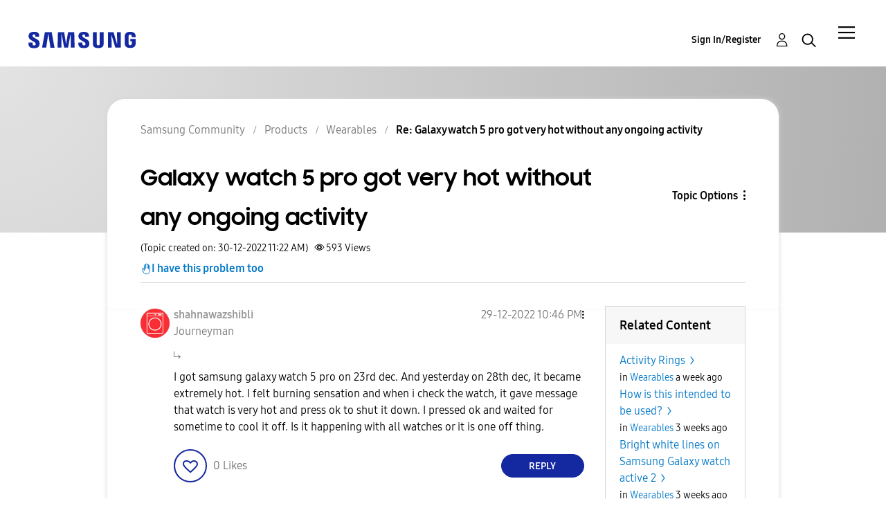

--- FILE ---
content_type: application/javascript
request_url: https://live-chat-static.sprinklr.com/chat/1eeXQcTnaF/static/js/modern/live-chat-app.69c0cdf2.js
body_size: 79940
content:
((self||this)["webpackJsonp@sprinklrjs/chat-web-client"]=(self||this)["webpackJsonp@sprinklrjs/chat-web-client"]||[]).push([[115],{1025:function(e,t,n){"use strict";var a=n(191),o=n.n(a),i=n(210),c=n.n(i);const r=o.a.createContext([null,c.a]);t.a=r},1031:function(e,t,n){"use strict";var a=n(191),o=n(1032),i=n.n(o),c=n(1),r=n.n(c),s=n(31),l=n.n(s),d=n(206),u=n.n(d),b=n(329),O=n.n(b),f=n(526),p=n.n(f),v=n(872),y=n.n(v),j=n(101),g=n.n(j),h=n(51),m=n.n(h),I=n(50),C=n.n(I),T=n(60),E=n.n(T),x=n(246),S=n(1187),_=n(279),A=n(232);t.a=(e,t)=>{const n=Object(a.useRef)(!1);n.current=r()(e);const{getValue:o,defaultValue:c=!0,logOnFailure:s=!1,logOnSuccess:d=!1,subscribe:b}=t,f=Object(a.useRef)({}),v=Object(a.useRef)();v.current=Object(a.useMemo)((()=>new Set(u()(O()(e),(e=>{var t;return null===e||void 0===e||null===(t=e.details)||void 0===t?void 0:t.id})))),[e]);const[j,h]=Object(a.useState)(0),I=Object(a.useRef)([void 0]),T=Object(a.useRef)(null);Object(a.useEffect)((()=>()=>{T.current&&u()(T.current,(e=>e&&e.clear()))}),[]),T.current=Object(a.useMemo)((()=>(f.current&&C()(f.current,((e,t)=>{var n;let{filterAction:a}=e;null!==(n=v.current)&&void 0!==n&&n.has(t)||(null===a||void 0===a||a.clear(),delete f.current[t])})),l()(e)?null:(I.current=n.current?p()(y()(e),g()(void 0)):[],u()(O()(e),((e,t)=>{var n,a;if(m()(e))return null;if(f.current[null===(n=e.details)||void 0===n?void 0:n.id]){var o;const{filterAction:t,filter:n}=f.current[null===(o=e.details)||void 0===o?void 0:o.id];if(E()(n,e))return t;var c;null===t||void 0===t||t.clear(),delete f.current[null===(c=e.details)||void 0===c?void 0:c.id]}const r=e=>{I.current[t]=x.a.getField(e),h((e=>e+1))},s=S.a.createFilterAction(e,{subscribe:(e,t)=>b(e,i()(r,e),t),getFilterBuilder:S.a.createFilterAction});return null!==(a=e.details)&&void 0!==a&&a.id&&(f.current[e.details.id]={filterAction:s,filter:e}),s}))))),[e,b]);const P=Object(a.useMemo)((()=>T.current?u()(T.current,((e,t)=>e?(Object(_.a)(`--- Filter ${t} match start ---`,Object(A.a)()),e.matches(o(),{logOnFailure:s,logOnSuccess:d})):!!c)):[!!c]),[e,o,c,j]);return Object(a.useMemo)((()=>n.current?u()(P,((e,t)=>({hasPassed:e,changeSource:I.current[t]}))):{hasPassed:!!P[0],changeSource:I.current[0]}),[P,I.current])}},1032:function(e,t,n){var a=n(88),o=n(1014),i=n(866),c=n(748),r=a((function(e,t){var n=c(t,i(r));return o(e,32,void 0,t,n)}));r.placeholder={},e.exports=r},1033:function(e,t,n){"use strict";n.d(t,"a",(function(){return b}));var a=n(191),o=n(206),i=n.n(o),c=n(221),r=n.n(c),s=n(336),l=n.n(s),d=n(1034),u=n(246);const b=()=>{const e=Object(d.b)(d.a.VERTICAL),t=Object(a.useRef)({}),n=Object(a.useRef)(e);n.current=e,l()((()=>{i()(t.current,(e=>{e()}))}),[e.scrollDepth,e.scrollPercent]);const o=Object(a.useCallback)(((e,n)=>{const a=u.a.getId(e);return t.current={...t.current,[a]:n},()=>{t.current=r()(t.current,a)}}),[]);return{getValue:Object(a.useCallback)((()=>({scrollDepth:n.current.scrollDepth,scrollPercent:n.current.scrollPercent})),[]),subscribe:o}}},1034:function(e,t,n){"use strict";n.d(t,"a",(function(){return r})),n.d(t,"b",(function(){return l}));var a=n(191),o=n(287),i=n.n(o),c=n(3);const r={HORIZONTAL:"HORIZONTAL",VERTICAL:"VERTICAL"},s=e=>{let{clientWindow:t,scrollDirection:n}=e;const a=t.document;let o,i;if(n===r.HORIZONTAL){const e=a.documentElement.scrollWidth;o=a.documentElement.scrollLeft+a.documentElement.clientWidth,i=e?Math.round(o/e*100):100}else{const e=a.documentElement.scrollHeight;o=a.documentElement.scrollTop+a.documentElement.clientHeight,i=e?Math.round(o/e*100):100}return{scrollDepth:o,scrollPercent:i}},l=e=>{const t=Object(c.a)(),[n,o]=Object(a.useState)((()=>(e=>{let{clientWindow:t,scrollDirection:n}=e;return t?s({clientWindow:t,scrollDirection:n}):{scrollDepth:0,scrollPercent:0}})({clientWindow:t,scrollDirection:e})));return Object(a.useEffect)((()=>{if(t){const n=i()((()=>{const n=s({clientWindow:t,scrollDirection:e});o(n)}),1e3);return t.addEventListener("scroll",n),()=>{t.removeEventListener("scroll",n)}}}),[]),n}},1035:function(e,t,n){"use strict";n.d(t,"a",(function(){return b}));var a=n(191),o=n(206),i=n.n(o),c=n(221),r=n.n(c),s=n(336),l=n.n(s),d=n(1034),u=n(246);const b=()=>{const e=Object(d.b)(d.a.HORIZONTAL),t=Object(a.useRef)({}),n=Object(a.useRef)(e);n.current=e,l()((()=>{i()(t.current,(e=>{e()}))}),[e.scrollDepth,e.scrollPercent]);const o=Object(a.useCallback)(((e,n)=>{const a=u.a.getId(e);return t.current={...t.current,[a]:n},()=>{t.current=r()(t.current,a)}}),[]);return{getValue:Object(a.useCallback)((()=>({scrollDepth:n.current.scrollDepth,scrollPercent:n.current.scrollPercent})),[]),subscribe:o}}},1038:function(e,t,n){var a=n(651),o=n(80),i=Math.max;e.exports=function(e,t,n){var c=null==e?0:e.length;if(!c)return-1;var r=null==n?0:o(n);return r<0&&(r=i(c+r,0)),a(e,t,r)}},1039:function(e,t,n){"use strict";t.a=class{constructor(e,t){if(this.poll=()=>{this.isActive&&(this.timeoutId=window.setTimeout((()=>{this.handler().finally((()=>{this.enableBackOff&&(this.interval+=this.baseInterval),this.poll()}))}),this.interval))},this.start=()=>{this.isActive||(this.isActive=!0,this.timeoutId=window.setTimeout((()=>{this.handler().finally((()=>{this.poll()}))}),0))},this.stop=()=>{this.isActive=!1,this.timeoutId&&(window.clearTimeout(this.timeoutId),this.timeoutId=void 0),this.enableBackOff&&(this.interval=this.baseInterval)},!e)throw new Error("No poll handler defined");var n;this.handler=(n=e,()=>n().catch((()=>{}))),this.baseInterval=t.pollInterval,this.enableBackOff=t.enableBackOff,this.interval=t.pollInterval,this.timeoutId=void 0,this.isActive=!1}}},1040:function(e,t,n){"use strict";n.d(t,"a",(function(){return i}));var a=n(660);const o=/^\/logout$/,i=e=>{let{searchParams:t,callback:n}=e;Object(a.a)({route:o,searchParams:t,callback:n})}},1041:function(e,t,n){"use strict";n.d(t,"a",(function(){return o}));var a=n(191);const o=n.n(a).a.createContext(void 0)},1045:function(e,t,n){"use strict";n.d(t,"a",(function(){return l})),n.d(t,"b",(function(){return f}));var a=n(468),o=n.n(a),i=n(313),c=n(32);const r=[i.g.BOTTOM_LEFT,i.g.CENTER_LEFT,i.g.TOP_LEFT],s=[i.g.BOTTOM_RIGHT,i.g.CENTER_RIGHT,i.g.TOP_RIGHT],l=e=>{let{triggerAlign:t,frameAlign:n}=e;if(r.includes(t))switch(n){case i.c.TRIGGER_TOP_RIGHT__BOX_BOTTOM_RIGHT:return i.c.TRIGGER_TOP_LEFT__BOX_BOTTOM_LEFT;case i.c.TRIGGER_TOP_LEFT__BOX_BOTTOM_RIGHT:return i.c.TRIGGER_TOP_RIGHT__BOX_BOTTOM_LEFT;case i.c.TRIGGER_BOTTOM_LEFT__BOX_BOTTOM_RIGHT:return i.c.TRIGGER_BOTTOM_RIGHT__BOX_BOTTOM_LEFT;case i.c.VIEWPORT_BOTTOM_RIGHT_BOX_BOTTOM_RIGHT:return i.c.VIEWPORT_BOTTOM_LEFT_BOX_BOTTOM_LEFT;default:return n||i.c.TRIGGER_TOP_LEFT__BOX_BOTTOM_LEFT}switch(n){case i.c.TRIGGER_TOP_LEFT__BOX_BOTTOM_LEFT:return i.c.TRIGGER_TOP_RIGHT__BOX_BOTTOM_RIGHT;case i.c.TRIGGER_TOP_RIGHT__BOX_BOTTOM_LEFT:return i.c.TRIGGER_TOP_LEFT__BOX_BOTTOM_RIGHT;case i.c.TRIGGER_BOTTOM_RIGHT__BOX_BOTTOM_LEFT:return i.c.TRIGGER_BOTTOM_LEFT__BOX_BOTTOM_RIGHT;case i.c.VIEWPORT_BOTTOM_LEFT_BOX_BOTTOM_LEFT:return i.c.VIEWPORT_BOTTOM_RIGHT_BOX_BOTTOM_RIGHT;default:return n||i.c.TRIGGER_TOP_RIGHT__BOX_BOTTOM_RIGHT}},d=[i.c.TRIGGER_TOP_LEFT__BOX_BOTTOM_LEFT,i.c.TRIGGER_TOP_RIGHT__BOX_BOTTOM_LEFT,i.c.TRIGGER_BOTTOM_RIGHT__BOX_BOTTOM_LEFT,i.c.VIEWPORT_BOTTOM_LEFT_BOX_BOTTOM_LEFT],u=[i.c.TRIGGER_TOP_LEFT__BOX_BOTTOM_RIGHT,i.c.TRIGGER_TOP_RIGHT__BOX_BOTTOM_RIGHT,i.c.TRIGGER_BOTTOM_LEFT__BOX_BOTTOM_RIGHT,i.c.VIEWPORT_BOTTOM_RIGHT_BOX_BOTTOM_RIGHT],b=e=>t=>(e=>{var t;let{framePath:n,styles:a}=e;const o=a.trigger.align,i=null===(t=a[n])||void 0===t?void 0:t.align;if(o&&i){if(s.includes(o)&&d.includes(i))return!0;if(r.includes(o)&&u.includes(i))return!0}return!1})({framePath:e,styles:t})?{...t,[e]:{...t[e],align:l({triggerAlign:t.trigger.align,frameAlign:t[e].align})}}:t,O=e=>{const{trigger:t}=null!==e&&void 0!==e?e:c.a,{align:n=i.g.BOTTOM_RIGHT,orientation:a=i.i.HORIZONTAL}=null!==t&&void 0!==t?t:c.a;let o=null!==n&&void 0!==n?n:i.g.BOTTOM_RIGHT;return"left"===n&&(o=i.g.BOTTOM_LEFT),"right"===n&&(o=i.g.BOTTOM_RIGHT),{...e,trigger:{...e.trigger,orientation:a,align:o}}},f=e=>o()([O,b("frame"),b("proactivePrompt")])(e)},1046:function(e,t,n){"use strict";n.d(t,"a",(function(){return O})),n.d(t,"b",(function(){return p}));var a=n(191),o=n(283),i=n.n(o),c=n(31),r=n.n(c),s=n(860),l=n(662),d=n(265),u=n(192);const b={byIds:{}},O=Object(a.createContext)(b),f=(e,t)=>{if(t.type===d.w){const{id:n,details:a}=t.payload;return r()(e.byIds[n])?i()(e,{byIds:{$merge:{[n]:a}}}):i()(e,{byIds:{[n]:{$merge:a}}})}return e},p=e=>{let{children:t}=e;const[n,o]=Object(a.useReducer)(f,b),i=Object(l.a)(),c=Object(a.useCallback)((e=>{const{type:t,payload:n}=e,a=null===i||void 0===i?void 0:i.find((e=>{var t,a;return(null===e||void 0===e||null===(t=e.provider)||void 0===t||null===(a=t.details)||void 0===a?void 0:a.id)===n.id}));a&&o({type:t,payload:{...n,id:a.id}})}),[i]);return Object(s.a)(d.w,c),Object(u.jsx)(O.Provider,{value:n},t)}},1048:function(e,t,n){"use strict";n.d(t,"a",(function(){return d})),n.d(t,"b",(function(){return u}));var a=n(191),o=n.n(a),i=n(210),c=n.n(i),r=n(664),s=n(192);const l={debug:c.a,info:c.a,error:c.a,warning:c.a,cleanup:c.a},d=o.a.createContext(l),u=e=>{let{videoConversationId:t,conversationId:n,isAudioCall:a,children:o}=e;const i=Object(r.a)({videoConversationId:t,conversationId:n,isAudioCall:a});return Object(s.jsx)(d.Provider,{value:i},o)}},1049:function(e,t,n){"use strict";var a=n(211);const o=()=>n.e(23).then(n.bind(null,1596)),i=e=>n(1370)(`./${e.toLowerCase()}/pages`),c=Object(a.a)(o);c.preload=e=>Promise.all([i(e),o()]),t.a=c},1050:function(e,t,n){"use strict";var a=n(210),o=n.n(a),i=n(769);const c=5;function r(e,t){return new Promise(((n,a)=>{setTimeout((()=>{e().then(n,a)}),t)}))}const s={},l=(e,t)=>{s[t]=e,e.catch(o.a).finally((()=>{delete s[t]}))};t.a=function(e){let t=arguments.length>1&&void 0!==arguments[1]?arguments[1]:{};const{maxAttempts:n=c}=t;function a(e){return 1e3*(e?Math.pow(2,Math.min(e-1,n)):0)}function o(e,t){return r(e,a(t)).catch((a=>{if(t===n)throw a;return o(e,t+1)}))}const d=Object(i.a)(e.toString());if(d in s)return s[d];const u=o(e,0);return l(u,d),u}},1051:function(e,t,n){"use strict";n.d(t,"a",(function(){return u}));var a=n(191),o=n(196),i=n(205),c=n(213),r=n(207),s=n(773),l=n(2);const d=e=>Object(c.t)(Object(r.c)(e)),u=()=>{const e=(e=>{var t,n;return!(null===(t=e.coBrowsingConfigV2)||void 0===t||null===(n=t.liveObserveConfig)||void 0===n||!n.enabled)})(Object(i.a)()),t=Object(o.d)(d),n=Object(c.z)(t),r=Object(c.u)(t),u=Object(c.b)(t),[b,O]=Object(a.useState)();Object(a.useEffect)((()=>{(async()=>{try{const e=await s.a.get(Object(l.a)().appId);O(null!==e&&void 0!==e?e:null)}catch(e){O(null)}})()}),[]);const{conversationIdsWithAgents:f,conversationIdsWithActiveSession:p}=Object(a.useMemo)((()=>{const e=[],t=[];return Object.values(r).forEach((n=>{var a,o;null!==n&&void 0!==n&&null!==(a=n.liveObserve)&&void 0!==a&&a.allowed&&e.push(n.id),null!==n&&void 0!==n&&null!==(o=n.liveObserve)&&void 0!==o&&o.active&&t.push(n.id)})),{conversationIdsWithAgents:e,conversationIdsWithActiveSession:t}}),[r]);return{checkStatus:Object(a.useCallback)((()=>{if(!n||!e)return{allowed:!1};return p.length>0&&null===b?{allowed:!1}:f.length>0?{allowed:!0}:{allowed:!1}}),[n,e,p.length,b,f.length]),noOfOpenConversation:null!==n&&void 0!==n?n:0,configured:e,conversationsLoaded:u,persistedState:b,conversationIdsWithActiveSession:p,conversationIdsWithAgents:f}}},1052:function(e,t,n){"use strict";function a(){var e=this.constructor.getDerivedStateFromProps(this.props,this.state);null!==e&&void 0!==e&&this.setState(e)}function o(e){this.setState(function(t){var n=this.constructor.getDerivedStateFromProps(e,t);return null!==n&&void 0!==n?n:null}.bind(this))}function i(e,t){try{var n=this.props,a=this.state;this.props=e,this.state=t,this.__reactInternalSnapshotFlag=!0,this.__reactInternalSnapshot=this.getSnapshotBeforeUpdate(n,a)}finally{this.props=n,this.state=a}}function c(e){var t=e.prototype;if(!t||!t.isReactComponent)throw new Error("Can only polyfill class components");if("function"!==typeof e.getDerivedStateFromProps&&"function"!==typeof t.getSnapshotBeforeUpdate)return e;var n=null,c=null,r=null;if("function"===typeof t.componentWillMount?n="componentWillMount":"function"===typeof t.UNSAFE_componentWillMount&&(n="UNSAFE_componentWillMount"),"function"===typeof t.componentWillReceiveProps?c="componentWillReceiveProps":"function"===typeof t.UNSAFE_componentWillReceiveProps&&(c="UNSAFE_componentWillReceiveProps"),"function"===typeof t.componentWillUpdate?r="componentWillUpdate":"function"===typeof t.UNSAFE_componentWillUpdate&&(r="UNSAFE_componentWillUpdate"),null!==n||null!==c||null!==r){var s=e.displayName||e.name,l="function"===typeof e.getDerivedStateFromProps?"getDerivedStateFromProps()":"getSnapshotBeforeUpdate()";throw Error("Unsafe legacy lifecycles will not be called for components using new component APIs.\n\n"+s+" uses "+l+" but also contains the following legacy lifecycles:"+(null!==n?"\n  "+n:"")+(null!==c?"\n  "+c:"")+(null!==r?"\n  "+r:"")+"\n\nThe above lifecycles should be removed. Learn more about this warning here:\nhttps://fb.me/react-async-component-lifecycle-hooks")}if("function"===typeof e.getDerivedStateFromProps&&(t.componentWillMount=a,t.componentWillReceiveProps=o),"function"===typeof t.getSnapshotBeforeUpdate){if("function"!==typeof t.componentDidUpdate)throw new Error("Cannot polyfill getSnapshotBeforeUpdate() for components that do not define componentDidUpdate() on the prototype");t.componentWillUpdate=i;var d=t.componentDidUpdate;t.componentDidUpdate=function(e,t,n){var a=this.__reactInternalSnapshotFlag?this.__reactInternalSnapshot:n;d.call(this,e,t,a)}}return e}n.r(t),n.d(t,"polyfill",(function(){return c})),a.__suppressDeprecationWarning=!0,o.__suppressDeprecationWarning=!0,i.__suppressDeprecationWarning=!0},1053:function(e,t,n){"use strict";t.__esModule=!0,t.classNamesShape=t.timeoutsShape=void 0;var a;(a=n(239))&&a.__esModule;t.timeoutsShape=null;t.classNamesShape=null},1054:function(e,t,n){"use strict";n.d(t,"a",(function(){return a}));const a="trigger-close-icon-container"},1056:function(e,t,n){"use strict";n.d(t,"a",(function(){return s}));var a=n(191),o=n(287),i=n.n(o),c=n(500);const r=Object(c.c)(),s=e=>{const t=Object(a.useRef)(!1),n=Object(a.useRef)(0);return{onTouchStart:Object(a.useCallback)((()=>{t.current=!0}),[]),onTouchMove:Object(a.useCallback)(i()((()=>{t.current=!1}),100),[]),onTouchEnd:Object(a.useCallback)((n=>{t.current&&e(),t.current=!1,n.stopPropagation(),n.preventDefault()}),[e]),onTouchCancel:Object(a.useCallback)((()=>{t.current=!1}),[]),onDragStart:Object(a.useCallback)((e=>{n.current=e.timeStamp}),[]),onDragStop:Object(a.useCallback)((a=>{r&&!t.current&&a.timeStamp-n.current<=100&&(t.current=!1,e()),n.current=0}),[e])}}},1057:function(e,t,n){"use strict";n.d(t,"a",(function(){return r})),n.d(t,"b",(function(){return s}));var a=n(245),o=n(256);const i="/livechat/conversation";let c=null;const r=()=>Object(a.a)(void 0,void 0,void 0,(function*(){if(c)return c;const e=yield Object(o.c)(`${i}/message-feedback/config`);return c=yield e.data,c})),s=e=>{let{messageId:t,feedbackRating:n,filledForm:c}=e;return Object(a.a)(void 0,void 0,void 0,(function*(){return Object(o.c)(`${i}/message-feedback/submit-feedback`,Object.assign({messageId:t,feedbackRating:n},c?{filledForm:c}:{}))}))}},1058:function(e,t,n){"use strict";n.d(t,"a",(function(){return c})),n.d(t,"c",(function(){return r})),n.d(t,"d",(function(){return s})),n.d(t,"b",(function(){return l})),n.d(t,"f",(function(){return d})),n.d(t,"e",(function(){return u})),n.d(t,"g",(function(){return b}));var a=n(245),o=n(256);const i="/video-chat/conversation";function c(e){let{videoConversationId:t,shouldWaitForConnection:n}=e;return Object(a.a)(this,void 0,void 0,(function*(){return(yield Object(o.c)(`${i}/accept/${t}?shouldWaitForConnection=${n}`)).data}))}function r(e){let{videoConversationId:t}=e;return Object(a.a)(this,void 0,void 0,(function*(){return Object(o.c)(`${i}/leave/${t}`)}))}const s=e=>{let{videoConversationId:t}=e;return Object(a.a)(void 0,void 0,void 0,(function*(){return(yield Object(o.c)(`${i}/fetch/conversation/${t}`)).data}))};function l(e){let{conversationId:t,audioOnly:n,messageText:c,sourceButtonId:r,postBackChatMessageId:s,shouldWaitForConnection:l,videoConversationId:d,activityEventType:u,autoInitiateCall:b}=e;return Object(a.a)(this,void 0,void 0,(function*(){return(yield Object(o.c)(`${i}/initiate/${t}`,{audioOnly:n,messageText:c,clickedButtonId:r,postBackChatMessageId:s,shouldWaitForConnection:l,videoChatConversationId:d,activityEventType:u,autoInitiateCall:b})).data}))}function d(e){let{videoConversationId:t,meetingId:n}=e;return Object(a.a)(this,void 0,void 0,(function*(){return(yield Object(o.c)(`${i}/participant/connected/${t}?meetingId=${n}`)).data}))}function u(e){return Object(a.a)(this,void 0,void 0,(function*(){return(yield Object(o.c)(`${i}/fetch/ongoing/conversation?caseId=${e}`)).data}))}function b(e){let{videoConversationId:t,reason:n,subReason:c}=e;return Object(a.a)(this,void 0,void 0,(function*(){return(yield Object(o.c)(`${i}/callFailed/${t}`,{reason:n,subReason:c})).data}))}},1059:function(e,t,n){"use strict";n.d(t,"a",(function(){return a}));class a{}a.getMessageType=e=>e.payload.type,a.getConversationId=e=>e.conversationId,a.getSender=e=>e.sender,a.getCreationTime=e=>e.creationTime,a.getPayload=e=>e.payload},1199:function(e,t,n){"use strict";n(191);var a=n(771),o=n(194),i=n(251),c=n(667);const r=Object(o.a)("div",{target:"e1kwqiqk0"})("width:100%;position:relative;height:",(e=>Object(i.a)(Object(c.c)(e))),";");var s=n(212),l=n(192);var d=()=>Object(l.jsx)(a.b,{className:"flex-column-container full-height"},Object(l.jsx)(r,null),Object(l.jsx)("div",{className:"flex-item-1 p-x-4 p-y-4 p-t-6"},Object(l.jsx)(a.a,{className:"full-height"},Object(l.jsx)(s.c,{className:"flex-row-container center-x-y full-height"})))),u=n(880);var b=()=>Object(l.jsx)("div",{className:"flex-column-container full-height"},Object(l.jsx)(u.c,null,Object(l.jsx)(u.b,null)),Object(l.jsx)("div",{className:"flex-item-1 spr"},Object(l.jsx)(s.c,{className:"flex-row-container center-x-y full-height"}))),O=n(881),f=n(238);var p=()=>{const e=Object(f.a)().isDarkMode;return Object(l.jsx)("div",{className:"flex-column-container full-height"},Object(l.jsx)(c.b,null,Object(l.jsx)(c.a,null)),Object(l.jsx)(O.a,{isDarkMode:e,className:"flex-item-1 spr"},Object(l.jsx)(s.c,{className:"flex-row-container center-x-y full-height"})))},v=n(255),y=n(0),j=n(17);t.a=()=>{const e=Object(y.A)()===j.b,t=Object(v.a)(),{location:{pathname:n}}=t;return"/home"===n&&!Object(y.F)()?e?Object(l.jsx)(b,null):Object(l.jsx)(d,null):Object(l.jsx)(p,null)}},1201:function(e,t,n){"use strict";n.d(t,"a",(function(){return O}));var a=n(1722),o=n(1599),i=n(369),c=n(648),r=n(989),s=Object(i.a)((function(e,t){if(0===e.length||Object(r.a)(t))return!1;for(var n=t,a=0;a<e.length;){if(Object(r.a)(n)||!Object(c.a)(e[a],n))return!1;n=n[e[a]],a+=1}return!0})),l=Object(i.a)((function(e,t){return s([e],t)}));const d=Object(a.a)("isSSOAuthorized"),u=Object(a.a)("authToken"),b=Object(a.a)("oneTimeToken");class O{}O.isSSOAuthorized=Object(o.a)(d),O.getAuthToken=Object(o.a)(u),O.hasIsSSOAuthorized=e=>e&&l("isSSOAuthorized",e),O.getOneTimeToken=Object(o.a)(b)},1203:function(e,t,n){"use strict";n.d(t,"a",(function(){return L}));var a=n(191),o=n.n(a),i=n(31),c=n.n(i),r=n(50),s=n.n(r),l=n(356),d=n.n(l),u=n(210),b=n.n(u),O=n(196),f=n(271),p=n(254);var v=()=>e=>{const t={eventId:e.label,eventType:e.action.id,additional:{...e.additional,conversationId:e.conversationId,page:e.page,appId:e.appId,userId:e.userId}};Object(f.a)({topic:p.e,payload:{data:t}})},y=n(256),j=n(241),g=n(202);const h=new Set([j.a.AGENT_ASSIGNED.id,j.a.CALL_ENDED.id,j.a.CALL_MISSED.id,j.a.CALL_DECLINED.id,j.a.CALL_FAILED.id,j.a.CALL_PAGE_MAXIMISED.id,j.a.CALL_PAGE_MINIMISED.id,j.a.ATTACHMENT_BUTTON_CLICKED.id,j.a.SEND_BUTTON_CLICKED.id,j.a.SESSION_ACTIVE.id]);var m=()=>async e=>{if(h.has(e.action.id))return;const t={page:e.page,userAgent:e.userAgent,device:e.device,timeZone:e.timeZone,eventType:e.action.label,eventId:e.label,conversationId:e.conversationId,sourceType:"LIVE_CHAT",sourceSubType:e.sourceSubType,...e.additional};try{await Object(y.c)("/livechat/prompt/browse/event",t)}catch(n){Object(g.b)(n)}},I=n(238),C=n(223),T=n(217),E=n(390),x=n(761),S=n(389),_=n(220),A=n(310),P=n(2),R=n(0),w=n(639),N=n(518),M=n(192);const L=o.a.createContext(b.a);let k=[];const D=e=>Object(A.b)(Object(_.e)(e)),U=e=>{var t;const o=Object(I.a)(),i=Object(C.a)(),r=Object(a.useRef)(k),l=Object(x.a)(),[u,b]=Object(a.useState)(!c()(r.current)),f=Object(T.a)(S.c),p=Object(T.a)(S.b),y=Object(O.d)(D),g=Object(R.R)()||!l,h=null===(t=Object(E.a)())||void 0===t?void 0:t.userId,_=null===i||void 0===i?void 0:i.sendSessionActiveEvent,A=()=>{(e=>{var t,a,o,i;const c=[],r=null===e||void 0===e||null===(t=e.analyticsSettings)||void 0===t||null===(a=t.googleAnalytics)||void 0===a?void 0:a.trackerId,s=null===e||void 0===e||null===(o=e.analyticsSettings)||void 0===o||null===(i=o.sprinklrAnalytics)||void 0===i?void 0:i.enabled;return null!==r&&void 0!==r&&r.startsWith("UA-")?c.push(n.e(164).then(n.bind(null,1727)).then((e=>e.default.createTracker({trackerId:r}))).catch((()=>{}))):null!==r&&void 0!==r&&r.startsWith("G-")&&c.push(n.e(99).then(n.bind(null,1728)).then((e=>e.default.createTracker({trackerId:r}))).catch((()=>{}))),s&&c.push(m()),c.push(v()),Promise.all(c)})(i).then((e=>{r.current=d()(e),k=r.current,b(!0)}))};return Object(a.useEffect)((()=>{if(u&&y.length){const e={...y[0],category:"Sprinklr Widget",device:o.device,page:o.pageUrl,userAgent:o.userAgent,timeZone:o.timeZone,appId:Object(P.a)().appId,userId:h};((e,t)=>{Object(w.c)((()=>{s()(e,(e=>{e(t)}))}))})(r.current,e),p()}else!l&&y.length&&p()}),[y,u,l]),Object(a.useEffect)((()=>{g?(r.current=[],k=r.current,b(!1)):A()}),[g]),Object(a.useEffect)((()=>{let e;return _&&(e=N.d.on((e=>{if(e.type===N.e)f({label:j.a.SESSION_ACTIVE.label,action:j.a.SESSION_ACTIVE})}))),()=>{var t;return null===(t=e)||void 0===t?void 0:t()}}),[_]),Object(M.jsx)(L.Provider,{value:f},e.children)};t.b=o.a.memo(U)},1213:function(e,t,n){"use strict";var a=n(191),o=n(221),i=n.n(o),c=n(305),r=n.n(c),s=n(11),l=n.n(s),d=n(420),u=n.n(d),b=n(50),O=n.n(b),f=n(336),p=n.n(f),v=(n(197),n(873));n(192);var y=function(){return Object(a.useContext)(v.b)},j=n(246),g=n(32),h=n(232);const m=(e,t)=>(u()(l()(e,t))||g.a).startTime||0,I=e=>{let{startTime:t,expectedElapsedTime:n,onTimeout:a}=e;const o=n-(t?Object(h.a)()-t:0);let i;return o>0&&(i=window.setTimeout((()=>{a()}),o)),i};t.a=()=>{const{pagesMetaData:e,currentPageUrl:t}=y(),n=Object(a.useRef)(m(e,t));n.current=m(e,t);const o=Object(a.useRef)({}),c=Object(a.useCallback)(((e,t)=>{const a=j.a.getId(e),c=r()(j.a.getValues(e));return o.current={...o.current,[a]:{timeoutId:I({startTime:n.current,expectedElapsedTime:c,onTimeout:t}),onChangeCallback:t,filterValue:c}},()=>{clearTimeout(l()(o.current,`${a}.timeoutId`)),o.current=i()(o.current,a)}}),[]);p()((()=>{O()(o.current,(e=>{const{timeoutId:t,onChangeCallback:a,filterValue:o}=e;clearTimeout(t),a(),e.timeoutId=I({startTime:n.current,expectedElapsedTime:o,onTimeout:a})}))}),[t]);return{subscribe:c,getValue:Object(a.useCallback)((()=>n.current?Object(h.a)()-n.current:0),[])}}},1215:function(e,t,n){"use strict";n.d(t,"b",(function(){return E})),n.d(t,"a",(function(){return x}));var a=n(245),o=n(343),i=n(2),c=n(52),r=n(441),s=n(50),l=n.n(s),d=n(1376),u=n.n(d),b=n(6),O=n.n(b),f=n(31),p=n.n(f),v=n(353),y=n.n(v),j=n(256),g=n(285),h=n(252);const m="x-chat-token",I=e=>{let{data:t,url:n}=e,a="";return p()(t)||l()(t,(function(e,t){t!==m&&(a+=`${encodeURIComponent(t)}=${encodeURIComponent(O()(e)?JSON.stringify(e):e)}&`)})),a?`${n}?${a.slice(0,-1)}`:n};const C=e=>{var t;null===(t=e.parentNode)||void 0===t||t.removeChild(e)};function T(e,t){return Object(a.a)(this,void 0,void 0,(function*(){if(null===t||void 0===t?void 0:t.isWebview){const{url:t,data:n={}}=e,a=I({url:t,data:Object.assign(Object.assign({},n),{generateUrl:!0})}),{data:{fileName:o,url:i}}=yield Object(j.c)(a),c=document.createElement("a");c.setAttribute("href",`livechat-app:url=${Object(g.a)(i,[{key:"fileName",value:o}])}`),c.style.display="none",document.body.appendChild(c),c.click(),setTimeout((()=>C(c)),3e4)}else{const t=function(e){let{url:t,data:n,method:a=h.a.POST,contentType:o}=e;const i=y()(),c=document.createElement("form"),{body:r}=document,s=I({data:n,url:t});return c.setAttribute("id",`spr-chat-download-form-${i}`),c.setAttribute("target","_top"),c.setAttribute("action",s),c.setAttribute("method",a),c.style.display="none",o&&(c.enctype=o),(null===n||void 0===n?void 0:n[m])&&(c.innerHTML=`<input type="hidden" id="x-chat-token" name="x-chat-token" value="${u()(n[m])}">`),r.appendChild(c),c}(e);t.submit(),setTimeout((()=>C(t)),3e4)}}))}function E(e){return Object(a.a)(this,void 0,void 0,(function*(){const t=yield Object(r.a)(o.a.getAppId(Object(i.a)()));T({url:"https://prod-samsung-live-chat.sprinklr.com/api/livechat/conversation/downloadChatTranscript",data:{timeZone:Object(c.h)(),"x-chat-token":t,conversationId:e}},{isWebview:Object(i.a)().webview})}))}function x(e){return Object(a.a)(this,void 0,void 0,(function*(){const t=yield Object(r.a)(o.a.getAppId(Object(i.a)())),n=Object(c.h)();T({url:"https://prod-samsung-live-chat.sprinklr.com/api/livechat/conversation/downloadAttachment",data:Object.assign({timeZone:n,"x-chat-token":t},e)},{isWebview:Object(i.a)().webview})}))}},1303:function(e,t,n){var a=n(651);e.exports=function(e,t){for(var n=-1,o=e.length;++n<o&&a(t,e[n],0)>-1;);return n}},1354:function(e,t,n){var a=n(126)("length");e.exports=a},1355:function(e,t){var n="[\\ud800-\\udfff]",a="[\\u0300-\\u036f\\ufe20-\\ufe2f\\u20d0-\\u20ff]",o="\\ud83c[\\udffb-\\udfff]",i="[^\\ud800-\\udfff]",c="(?:\\ud83c[\\udde6-\\uddff]){2}",r="[\\ud800-\\udbff][\\udc00-\\udfff]",s="(?:"+a+"|"+o+")"+"?",l="[\\ufe0e\\ufe0f]?",d=l+s+("(?:\\u200d(?:"+[i,c,r].join("|")+")"+l+s+")*"),u="(?:"+[i+a+"?",a,c,r,n].join("|")+")",b=RegExp(o+"(?="+o+")|"+u+d,"g");e.exports=function(e){for(var t=b.lastIndex=0;b.test(e);)++t;return t}},1362:function(e,t,n){"use strict";Object.defineProperty(t,"__esModule",{value:!0});var a=n(445),o=a.__importStar(n(191)),i=n(191),c=a.__importDefault(n(1363)),r=a.__importDefault(n(1364));t.default=function(e){return function(t){var n,s;s=o.isValidElement(t)?(n=t).props:t;var l=c.default({buffered:[],time:0,duration:0,paused:!0,muted:!1,volume:1}),d=l[0],u=l[1],b=i.useRef(null),O=function(e,t){return function(n){try{t&&t(n)}finally{e&&e(n)}}},f=function(){return u({paused:!1})},p=function(){return u({paused:!0})},v=function(){var e=b.current;e&&u({muted:e.muted,volume:e.volume})},y=function(){var e=b.current;if(e){var t=e.duration,n=e.buffered;u({duration:t,buffered:r.default(n)})}},j=function(){var e=b.current;e&&u({time:e.currentTime})},g=function(){var e=b.current;e&&u({buffered:r.default(e.buffered)})};n=n?o.cloneElement(n,a.__assign(a.__assign({controls:!1},s),{ref:b,onPlay:O(s.onPlay,f),onPause:O(s.onPause,p),onVolumeChange:O(s.onVolumeChange,v),onDurationChange:O(s.onDurationChange,y),onTimeUpdate:O(s.onTimeUpdate,j),onProgress:O(s.onProgress,g)})):o.createElement(e,a.__assign(a.__assign({controls:!1},s),{ref:b,onPlay:O(s.onPlay,f),onPause:O(s.onPause,p),onVolumeChange:O(s.onVolumeChange,v),onDurationChange:O(s.onDurationChange,y),onTimeUpdate:O(s.onTimeUpdate,j),onProgress:O(s.onProgress,g)}));var h=!1,m={play:function(){var e=b.current;if(e&&!h){var t=e.play();if("object"===typeof t){h=!0;var n=function(){h=!1};t.then(n,n)}return t}},pause:function(){var e=b.current;if(e&&!h)return e.pause()},seek:function(e){var t=b.current;t&&void 0!==d.duration&&(e=Math.min(d.duration,Math.max(0,e)),t.currentTime=e)},volume:function(e){var t=b.current;t&&(e=Math.min(1,Math.max(0,e)),t.volume=e,u({volume:e}))},mute:function(){var e=b.current;e&&(e.muted=!0)},unmute:function(){var e=b.current;e&&(e.muted=!1)}};return i.useEffect((function(){var e=b.current;e&&(u({volume:e.volume,muted:e.muted,paused:e.paused}),s.autoPlay&&e.paused&&m.play())}),[s.src]),[n,d,m,b]}}},1363:function(e,t,n){"use strict";Object.defineProperty(t,"__esModule",{value:!0});var a=n(191);t.default=function(e){void 0===e&&(e={});var t=a.useState(e),n=t[0],o=t[1];return[n,a.useCallback((function(e){o((function(t){return Object.assign({},t,e instanceof Function?e(t):e)}))}),[o])]}},1364:function(e,t,n){"use strict";Object.defineProperty(t,"__esModule",{value:!0});t.default=function(e){for(var t=[],n=0;n<e.length;n++)t.push({start:e.start(n),end:e.end(n)});return t}},1369:function(e,t,n){e.exports=n(305)},1370:function(e,t,n){var a={"./classic/pages":[1591,17,128],"./modern/pages":[1590,17,129]};function o(e){if(!n.o(a,e))return Promise.resolve().then((function(){var t=new Error("Cannot find module '"+e+"'");throw t.code="MODULE_NOT_FOUND",t}));var t=a[e],o=t[0];return Promise.all(t.slice(1).map(n.e)).then((function(){return n(o)}))}o.keys=function(){return Object.keys(a)},o.id=1370,e.exports=o},1371:function(e,t,n){"use strict";var a=n(1372);t.__esModule=!0,t.default=function(e,t){e.classList?e.classList.add(t):(0,o.default)(e,t)||("string"===typeof e.className?e.className=e.className+" "+t:e.setAttribute("class",(e.className&&e.className.baseVal||"")+" "+t))};var o=a(n(1373));e.exports=t.default},1372:function(e,t){e.exports=function(e){return e&&e.__esModule?e:{default:e}},e.exports.default=e.exports,e.exports.__esModule=!0},1373:function(e,t,n){"use strict";t.__esModule=!0,t.default=function(e,t){return e.classList?!!t&&e.classList.contains(t):-1!==(" "+(e.className.baseVal||e.className)+" ").indexOf(" "+t+" ")},e.exports=t.default},1374:function(e,t,n){"use strict";function a(e,t){return e.replace(new RegExp("(^|\\s)"+t+"(?:\\s|$)","g"),"$1").replace(/\s+/g," ").replace(/^\s*|\s*$/g,"")}e.exports=function(e,t){e.classList?e.classList.remove(t):"string"===typeof e.className?e.className=a(e.className,t):e.setAttribute("class",a(e.className&&e.className.baseVal||"",t))}},1375:function(e,t,n){"use strict";t.__esModule=!0,t.default=t.EXITING=t.ENTERED=t.ENTERING=t.EXITED=t.UNMOUNTED=void 0;var a=function(e){if(e&&e.__esModule)return e;var t={};if(null!=e)for(var n in e)if(Object.prototype.hasOwnProperty.call(e,n)){var a=Object.defineProperty&&Object.getOwnPropertyDescriptor?Object.getOwnPropertyDescriptor(e,n):{};a.get||a.set?Object.defineProperty(t,n,a):t[n]=e[n]}return t.default=e,t}(n(239)),o=r(n(191)),i=r(n(309)),c=n(1052);n(1053);function r(e){return e&&e.__esModule?e:{default:e}}var s="unmounted";t.UNMOUNTED=s;var l="exited";t.EXITED=l;var d="entering";t.ENTERING=d;var u="entered";t.ENTERED=u;var b="exiting";t.EXITING=b;var O=function(e){var t,n;function a(t,n){var a;a=e.call(this,t,n)||this;var o,i=n.transitionGroup,c=i&&!i.isMounting?t.enter:t.appear;return a.appearStatus=null,t.in?c?(o=l,a.appearStatus=d):o=u:o=t.unmountOnExit||t.mountOnEnter?s:l,a.state={status:o},a.nextCallback=null,a}n=e,(t=a).prototype=Object.create(n.prototype),t.prototype.constructor=t,t.__proto__=n;var c=a.prototype;return c.getChildContext=function(){return{transitionGroup:null}},a.getDerivedStateFromProps=function(e,t){return e.in&&t.status===s?{status:l}:null},c.componentDidMount=function(){this.updateStatus(!0,this.appearStatus)},c.componentDidUpdate=function(e){var t=null;if(e!==this.props){var n=this.state.status;this.props.in?n!==d&&n!==u&&(t=d):n!==d&&n!==u||(t=b)}this.updateStatus(!1,t)},c.componentWillUnmount=function(){this.cancelNextCallback()},c.getTimeouts=function(){var e,t,n,a=this.props.timeout;return e=t=n=a,null!=a&&"number"!==typeof a&&(e=a.exit,t=a.enter,n=void 0!==a.appear?a.appear:t),{exit:e,enter:t,appear:n}},c.updateStatus=function(e,t){if(void 0===e&&(e=!1),null!==t){this.cancelNextCallback();var n=i.default.findDOMNode(this);t===d?this.performEnter(n,e):this.performExit(n)}else this.props.unmountOnExit&&this.state.status===l&&this.setState({status:s})},c.performEnter=function(e,t){var n=this,a=this.props.enter,o=this.context.transitionGroup?this.context.transitionGroup.isMounting:t,i=this.getTimeouts(),c=o?i.appear:i.enter;t||a?(this.props.onEnter(e,o),this.safeSetState({status:d},(function(){n.props.onEntering(e,o),n.onTransitionEnd(e,c,(function(){n.safeSetState({status:u},(function(){n.props.onEntered(e,o)}))}))}))):this.safeSetState({status:u},(function(){n.props.onEntered(e)}))},c.performExit=function(e){var t=this,n=this.props.exit,a=this.getTimeouts();n?(this.props.onExit(e),this.safeSetState({status:b},(function(){t.props.onExiting(e),t.onTransitionEnd(e,a.exit,(function(){t.safeSetState({status:l},(function(){t.props.onExited(e)}))}))}))):this.safeSetState({status:l},(function(){t.props.onExited(e)}))},c.cancelNextCallback=function(){null!==this.nextCallback&&(this.nextCallback.cancel(),this.nextCallback=null)},c.safeSetState=function(e,t){t=this.setNextCallback(t),this.setState(e,t)},c.setNextCallback=function(e){var t=this,n=!0;return this.nextCallback=function(a){n&&(n=!1,t.nextCallback=null,e(a))},this.nextCallback.cancel=function(){n=!1},this.nextCallback},c.onTransitionEnd=function(e,t,n){this.setNextCallback(n);var a=null==t&&!this.props.addEndListener;e&&!a?(this.props.addEndListener&&this.props.addEndListener(e,this.nextCallback),null!=t&&setTimeout(this.nextCallback,t)):setTimeout(this.nextCallback,0)},c.render=function(){var e=this.state.status;if(e===s)return null;var t=this.props,n=t.children,a=function(e,t){if(null==e)return{};var n,a,o={},i=Object.keys(e);for(a=0;a<i.length;a++)n=i[a],t.indexOf(n)>=0||(o[n]=e[n]);return o}(t,["children"]);if(delete a.in,delete a.mountOnEnter,delete a.unmountOnExit,delete a.appear,delete a.enter,delete a.exit,delete a.timeout,delete a.addEndListener,delete a.onEnter,delete a.onEntering,delete a.onEntered,delete a.onExit,delete a.onExiting,delete a.onExited,"function"===typeof n)return n(e,a);var i=o.default.Children.only(n);return o.default.cloneElement(i,a)},a}(o.default.Component);function f(){}O.contextTypes={transitionGroup:a.object},O.childContextTypes={transitionGroup:function(){}},O.propTypes={},O.defaultProps={in:!1,mountOnEnter:!1,unmountOnExit:!1,appear:!1,enter:!0,exit:!0,onEnter:f,onEntering:f,onEntered:f,onExit:f,onExiting:f,onExited:f},O.UNMOUNTED=0,O.EXITED=1,O.ENTERING=2,O.ENTERED=3,O.EXITING=4;var p=(0,c.polyfill)(O);t.default=p},1376:function(e,t,n){var a=n(1377),o=n(33),i=/[&<>"']/g,c=RegExp(i.source);e.exports=function(e){return(e=o(e))&&c.test(e)?e.replace(i,a):e}},1377:function(e,t,n){var a=n(530)({"&":"&amp;","<":"&lt;",">":"&gt;",'"':"&quot;","'":"&#39;"});e.exports=a},1721:function(e,t,n){"use strict";n.r(t),n.d(t,"init",(function(){return _}));var a=n(649),o=n.n(a),i=n(849),c=n.n(i),r=n(11),s=n.n(r),l=n(31),d=n.n(l),u=n(2),b=n(3),O=n(0),f=n(991),p=n(813),v=n(343),y=n(1201),j=n(857),g=n(385),h=n(997),m=n(826),I=n(202),C=n(245),T=n(946);async function E(){try{const t=Object(u.a)();if(d()(t))throw new Error;await Object(T.b)({sessionExpiryParams:{onClearUserSession:j.d}});const{applicationConfig:a,handshakeDetails:o,error:i}=await function(){var e,t;return Object(C.a)(this,void 0,void 0,(function*(){const n=Object(u.a)();let a,o;try{const{applicationConfigResolvedObject:i,handshakeResponseResolvedObject:c}=yield Object(T.a)(n);if("rejected"===i.status)throw new Error;if(a=i.value,"rejected"===c.status)throw c.reason;o=c.value;let r={ANALYTICS:!0};return(null===(t=null===(e=a.otherConfigs)||void 0===e?void 0:e.settings)||void 0===t?void 0:t.cookieConsent)&&(r=n.cookieConsent?Object(u.d)(n.cookieConsent):{ANALYTICS:!1}),Object(u.f)(r),Object(T.d)(a),{applicationConfig:a,handshakeDetails:o}}catch(i){return{applicationConfig:a,handshakeDetails:o,error:i}}}))}();if(a&&o&&!i){if(await Object(T.e)({applicationConfig:a,handshakeDetails:o}),!Object(O.Q)()){const{ssoParams:t,shouldTriggerSSOBasedOnAppConfig:n}=Object(m.a)(o,a);if(n){try{await Object(m.c)({ssoId:t.idpId})}catch(e){Object(I.b)(e)}return}}Object(h.a)(o,a),a.hasPrompts&&n.e(67).then(n.bind(null,1688)).then((e=>{let{default:t}=e;t(a,o)}));return void(0,(await Promise.resolve().then(n.bind(null,940))).default)(null,{applicationConfig:a,handshakeDetails:o,chatSettings:t,subscribeToEvent:j.c})}if(i){const e=v.a.getUserSettings(t);if(!(Object(g.g)(i)&&e&&y.a.getOneTimeToken(e)&&a))throw i;(0,(await Promise.resolve().then(n.bind(null,940))).default)(i,{applicationConfig:a,handshakeDetails:o,chatSettings:t,subscribeToEvent:j.c})}}catch(e){await Object(j.b)(e)}}var x=n(1049),S=n(639);const _=()=>{if(function(){async function e(e){for(var t=arguments.length,n=new Array(t>1?t-1:0),a=1;a<t;a++)n[a-1]=arguments[a];Object(p.a)(f.a.getQueue(),e,...n)}const t=Object(u.c)();e.q=t?t.q:[],e.loaded=!0,Object(b.d)().sprChat=e}(),Object(O.P)()){const e=Object(O.A)();x.a.preload(e)}const e=Object(u.c)();f.a.addCmdToQueue(f.a.getQueue(),...e.q),E();const{meetingId:t,user:a,otp:i}=Object(u.a)(),r=s()(a,"oneTimeToken");d()(t)&&d()(r)&&d()(i)||e("open");const{autoTrigger:l}=Object(u.a)();let v;v=!0===l?0:o()(l)?1e3*Math.max(l,0):null,c()(v)||setTimeout((()=>{e("openNewConversation")}),v),Object(S.c)((()=>Promise.resolve().then(n.bind(null,940))))}},1731:function(e,t,n){"use strict";var a=n(191);t.a=function(e,t){var n=function(){var e=Object(a.useRef)(!0);return e.current?(e.current=!1,!0):e.current}();Object(a.useEffect)((function(){if(!n)return e()}),t)}},208:function(e,t,n){"use strict";var a=n(191),o=n(1203);t.a=function(){return Object(a.useContext)(o.a)}},224:function(e,t,n){"use strict";var a=n(193);t.a=Object(a.d)({goBack:{id:"goBack",defaultMessage:"Go back"},liveChatBox:{id:"liveChatBox",defaultMessage:"Live chat box"},liveChatNotification:{id:"liveChatNotification",defaultMessage:"Live chat notification"},closeChat:{id:"closeChat",defaultMessage:"Close chat"},liveChat:{id:"liveChat",defaultMessage:"Live chat"},conversationClosed:{id:"conversationClosed",defaultMessage:"Conversation closed"},submit:{id:"submit",defaultMessage:"Submit"},textArea:{id:"textArea",defaultMessage:"Send your message here"},attachment:{id:"attachment",defaultMessage:"Attachment"},emoji:{id:"emoji",defaultMessage:"Emoji"},moreActions:{id:"moreActions",defaultMessage:"More actions"},unreadMessages:{id:"unreadMessages",defaultMessage:"{count} Unread messages"},unreadMessage:{id:"unreadMessage",defaultMessage:"{count} Unread message"},newNotifications:{id:"newNotifications",defaultMessage:"{count} New notifications"},newNotification:{id:"newNotification",defaultMessage:"{count} New notification"},agentImage:{id:"agentImage",defaultMessage:"Agent Image"},brandImage:{id:"brandImage",defaultMessage:"Brand Image"},homeScreen:{id:"homeScreen",defaultMessage:"Live chat home screen"},newConversationCard:{id:"newConversationCard",defaultMessage:"New conversation"},existingConversationCard:{id:"existingConversationCard",defaultMessage:"Existing conversations"},conversationScreen:{id:"conversationScreen",defaultMessage:"Conversation Screen"},conversationListScreen:{id:"conversationListScreen",defaultMessage:"Conversation List Screen"},persistentMenu:{id:"persistentMenu",defaultMessage:"Menu"},brandLogo:{id:"brandLogo",defaultMessage:"Logo of {name}"},confirmationDialog:{id:"confirmationDialog",defaultMessage:"Confirmation dialog"},close:{id:"close",defaultMessage:"Close"},openChat:{id:"openChat",defaultMessage:"Open chat"},startListening:{id:"startListening",defaultMessage:"Start Listening"},stopListening:{id:"stopListening",defaultMessage:"Stop Listening"},homePageContent:{id:"homePageContent",defaultMessage:"Home Page Content"},success:{id:"success",defaultMessage:"Success"},failed:{id:"failed",defaultMessage:"Failed"}})},255:function(e,t,n){"use strict";n.d(t,"a",(function(){return i}));var a=n(191),o=n(1041);function i(){return Object(a.useContext)(o.a)}},261:function(e,t,n){"use strict";n.d(t,"a",(function(){return o}));var a=n(191);const o=e=>{const t=Object(a.useRef)(e);return t.current=e,t}},266:function(e,t,n){"use strict";n.d(t,"g",(function(){return c})),n.d(t,"c",(function(){return r})),n.d(t,"b",(function(){return s})),n.d(t,"a",(function(){return l})),n.d(t,"e",(function(){return d})),n.d(t,"f",(function(){return u})),n.d(t,"j",(function(){return b})),n.d(t,"h",(function(){return O})),n.d(t,"d",(function(){return f})),n.d(t,"i",(function(){return p}));var a=n(1032),o=n.n(a),i=n(265);function c(e){return{type:e?i.b:i.d,payload:{}}}function r(){return{type:i.l,payload:{}}}const s=o()(c,!0);o()(c,!1);function l(){return{type:i.g,payload:{}}}function d(e){return{type:i.n,payload:e}}function u(e,t,n){return{type:i.x,payload:{userPreferenceKey:e,newValue:t,oldValue:n}}}function b(e,t){return{type:i.y,payload:{userPreferenceKey:e,value:t}}}const O=e=>{let{value:t}=e;return{type:i.t,payload:{value:t}}};function f(e){let{waitTime:t,reason:n}=e;return{type:i.m,payload:{waitTime:t,reason:n}}}function p(){return{type:i.u,payload:{}}}},274:function(e,t,n){"use strict";n.d(t,"a",(function(){return r})),n.d(t,"b",(function(){return s}));var a=n(191),o=n(196),i=n(220),c=n(213);const r=e=>Object(c.t)(Object(i.c)(e)),s=e=>{const t=Object(a.useCallback)((t=>{if(e){const n=r(t);return Object(c.i)(n,e)}}),[e]);return Object(o.d)(t)}},275:function(e,t,n){"use strict";n.d(t,"a",(function(){return a})),t.b={DIALOGUE:"DIALOGUE",MEDIA:"MEDIA"};const a={FAILED:"FAILED",UPLOADED:"UPLOADED",UPLOADING:"UPLOADING"}},281:function(e,t,n){"use strict";n.d(t,"a",(function(){return G}));var a=n(1722),o=n(1695),i=n(1599);const c=Object(a.a)("conversationScreen"),r=Object(a.a)("callScreen"),s=Object(a.a)("videoCall"),l=Object(a.a)("audioCall"),d=Object(a.a)("settings"),u=Object(a.a)("trigger"),b=Object(a.a)("proactivePrompt"),O=Object(a.a)("theme"),f=Object(a.a)("icons"),p=Object(a.a)("minimizeChatBoxOnCloseInPhone"),v=Object(a.a)("header"),y=Object(a.a)("label"),j=Object(a.a)("openInFullScreen"),g=Object(a.a)("label"),h=Object(a.a)("defaultHidden"),m=Object(a.a)("initiallyHidden"),I=Object(a.a)("hideWhenOpen"),C=Object(a.a)("canManuallyRemove"),T=Object(a.a)("invisibilityCriteria"),E=Object(a.a)("animation"),x=Object(a.a)("contactDetailsMessage"),S=Object(a.a)("maximumOpenConversations"),_=Object(a.a)("hour12"),A=Object(a.a)("externalLocaleData"),P=Object(a.a)("homeScreen"),R=Object(a.a)("conversationCard"),w=Object(a.a)("hideWavingHandIcon"),N=Object(a.a)("shouldShow"),M=Object(a.a)("agents"),L=Object(a.a)("button"),k=Object(a.a)("enableIndividualMessageDismissal"),D=Object(a.a)("infoCard"),U=Object(a.a)("existingConversationCard"),B=Object(a.a)("showHeader");class G{}G.getDefaultMessages=e=>{var t;return null===(t=null===e||void 0===e?void 0:e.conversationScreen)||void 0===t?void 0:t.lastMessage},G.getWaitTimeConfig=e=>{var t;return null===(t=null===e||void 0===e?void 0:e.conversationScreen)||void 0===t?void 0:t.waitTimeConfig},G.getSurveyActionsToShowByVariant=e=>{var t;return null===(t=null===e||void 0===e?void 0:e.surveyScreen)||void 0===t?void 0:t.actionsToShowByVariant},G.getActionsToShowByVariant=e=>{var t;return null===(t=null===e||void 0===e?void 0:e.conversationScreen)||void 0===t?void 0:t.actionsToShowByVariant},G.getConversationActionOnPageCloseByScope=e=>{var t;return null===(t=null===e||void 0===e?void 0:e.conversationScreen)||void 0===t?void 0:t.actionOnPageCloseByScope},G.shouldShowSenderNameInConversationScreen=e=>{var t;return null===(t=null===e||void 0===e?void 0:e.conversationScreen)||void 0===t?void 0:t.showSenderName},G.getFooterActionsToShow=e=>{var t,n;return null===(n=null===(t=null===e||void 0===e?void 0:e.conversationScreen)||void 0===t?void 0:t.footer)||void 0===n?void 0:n.actionsToShow},G.getActionOnPageCloseByScope=e=>{var t;return null===(t=e.allScreens)||void 0===t?void 0:t.actionOnPageCloseByScope},G.getAnalyticsSettings=e=>{var t;return null===(t=null===e||void 0===e?void 0:e.settings)||void 0===t?void 0:t.analyticsSettings},G.hour12Enabled=Object(o.a)(Object(i.a)(_),Object(i.a)(d)),G.getTheme=Object(o.a)(Object(i.a)(O)),G.getIcons=Object(o.a)(Object(i.a)(f),Object(i.a)(O)),G.conversationTagsEnabled=e=>{var t;return null===(t=e.allScreens)||void 0===t?void 0:t.conversationTagsEnabled},G.showCaseNumberEnabled=e=>{var t;return null===(t=e.allScreens)||void 0===t?void 0:t.showCaseNumber},G.isSprinklrAnalyticsEnabled=e=>{var t,n,a;return null===(a=null===(n=null===(t=e.settings)||void 0===t?void 0:t.analyticsSettings)||void 0===n?void 0:n.sprinklrAnalytics)||void 0===a?void 0:a.enabled},G.getGoogleTrackerId=e=>{var t,n,a;return null===(a=null===(n=null===(t=e.settings)||void 0===t?void 0:t.analyticsSettings)||void 0===n?void 0:n.googleAnalytics)||void 0===a?void 0:a.trackerId},G.getMaximumOpenConversations=Object(o.a)(Object(i.a)(S),Object(i.a)(d)),G.getDisableManualNewConversation=e=>{var t;return null===(t=null===e||void 0===e?void 0:e.settings)||void 0===t?void 0:t.disableManualNewConversation},G.getUserPreferences=Object(i.a)(d),G.getContactDetailsMessage=Object(o.a)(Object(i.a)(x),Object(i.a)(c)),G.getTriggerConfig=Object(i.a)(u),G.getInvisibilityCriteriaOfTrigger=Object(o.a)(Object(i.a)(T),G.getTriggerConfig),G.getAnimationInfoOfTrigger=Object(o.a)(Object(i.a)(E),G.getTriggerConfig),G.getTriggerLabel=Object(o.a)(Object(i.a)(g),G.getTriggerConfig),G.isChatTriggerHidden=Object(o.a)(Object(i.a)(h),Object(i.a)(u)),G.isChatTriggerInitiallyHidden=Object(o.a)(Object(i.a)(m),Object(i.a)(u)),G.isTriggerHiddenWhenMaximised=Object(o.a)(Object(i.a)(I),Object(i.a)(u)),G.canTriggerBeManuallyRemoved=Object(o.a)(Object(i.a)(C),Object(i.a)(u)),G.getExternalLocaleData=Object(o.a)(Object(i.a)(A),Object(i.a)(d)),G.shouldHideWavingHandIcon=Object(o.a)(Object(i.a)(w),Object(i.a)(R),Object(i.a)(P)),G.shouldShowAgents=Object(o.a)(Object(i.a)(N),Object(i.a)(M),Object(i.a)(R),Object(i.a)(P)),G.getAgents=Object(o.a)(Object(i.a)(M),Object(i.a)(R),Object(i.a)(P)),G.shouldShowHeaderInExistingConversationCard=Object(o.a)(Object(i.a)(B),Object(i.a)(U),Object(i.a)(P)),G.isMinimizeOnCloseInPhoneForVideoCall=Object(o.a)(Object(i.a)(p),Object(i.a)(s)),G.getNewConversationButton=Object(o.a)(Object(i.a)(L),Object(i.a)(R),Object(i.a)(P)),G.isMinimizeOnCloseInPhoneForAudioCall=Object(o.a)(Object(i.a)(p),Object(i.a)(l)),G.shouldCallOpenInFullScreen=Object(o.a)(Object(i.a)(j),Object(i.a)(r)),G.getVideoCallHeaderLabel=Object(o.a)(Object(i.a)(y),Object(i.a)(v),Object(i.a)(s)),G.getAudioCallHeaderLabel=Object(o.a)(Object(i.a)(y),Object(i.a)(v),Object(i.a)(l)),G.getPromptEnableIndividualMessageDismissal=Object(o.a)(Object(i.a)(k),Object(i.a)(b)),G.getChatMessageComposerMaxCharacters=e=>{var t,n,a;return null===(a=null===(n=null===(t=null===e||void 0===e?void 0:e.conversationScreen)||void 0===t?void 0:t.footer)||void 0===n?void 0:n.chatMessageComposer)||void 0===a?void 0:a.maxCharacters},G.getChatMessageComposerSendButton=e=>{var t,n,a;return null===(a=null===(n=null===(t=null===e||void 0===e?void 0:e.conversationScreen)||void 0===t?void 0:t.footer)||void 0===n?void 0:n.chatMessageComposer)||void 0===a?void 0:a.sendButton},G.shouldHideOnDisableManualResponse=e=>{var t,n,a;return null===(a=null===(n=null===(t=null===e||void 0===e?void 0:e.conversationScreen)||void 0===t?void 0:t.footer)||void 0===n?void 0:n.chatMessageComposer)||void 0===a?void 0:a.hideOnDisableManualResponse},G.getInfoCard=Object(o.a)(Object(i.a)(D),Object(i.a)(c))},288:function(e,t,n){"use strict";var a=n(197),o=n(191),i=n(199),c=n(496),r=n(201),s=n(0),l=n(608),d=n(878),u=n(722),b=n(192);const O=Object(o.forwardRef)(((e,t)=>{const n=Object(r.a)(),O=Object(i.b)(),f=n||Object(l.a)(),p=Object(o.useMemo)((()=>Object(s.Q)()?Object(u.i)({theme:O,isPhone:n}):Object(d.e)({theme:O,isContained:f})),[O,n,f]);return Object(b.jsx)(c.a,Object(a.a)({ref:t,borderRadiusStyles:p},e))}));t.a=Object(o.memo)(O)},323:function(e,t,n){"use strict";var a=n(191),o=n(196),i=n(213),c=n(207),r=n(214);const s=e=>Object(i.A)(Object(c.c)(e));t.a=()=>{const e=Object(o.c)(),t=Object(o.d)(s),n=t.loaded;return Object(a.useEffect)((()=>{n||e(Object(r.i)())}),[]),t}},326:function(e,t,n){"use strict";var a=n(191),o=n(1031),i=n(602),c=n(246);var r=()=>{const{subscribe:e,getValue:t}=Object(i.a)();return{subscribe:Object(a.useCallback)(((t,n)=>{const a=c.a.getId(t);return e(a,n)}),[e]),getValue:t}},s=n(1213),l=n(196),d=n(336),u=n.n(d),b=n(221),O=n.n(b),f=n(206),p=n.n(f),v=n(213),y=n(207);const j=e=>Object(v.z)(Object(v.t)(Object(y.c)(e)));var g=()=>{const e=Object(a.useRef)(),t=Object(a.useRef)({}),n=Object(l.d)(j);e.current=n,u()((()=>{p()(t.current,(e=>{e()}))}),[e.current]);return{subscribe:Object(a.useCallback)(((e,n)=>{const a=c.a.getId(e);return t.current={...t.current,[a]:n},()=>{t.current=O()(t.current,a)}}),[]),getValue:Object(a.useCallback)((()=>e.current),[])}},h=n(323);var m=()=>{const e=Object(a.useRef)(),t=Object(a.useRef)({}),n=Object(h.a)().ids.length;e.current=n,u()((()=>{p()(t.current,(e=>{e()}))}),[e.current]);return{subscribe:Object(a.useCallback)(((e,n)=>{const a=c.a.getId(e);return t.current={...t.current,[a]:n},()=>{t.current=O()(t.current,a)}}),[]),getValue:Object(a.useCallback)((()=>e.current),[])}},I=n(11),C=n.n(I),T=n(263),E=n.n(T),x=n(471),S=n(463);var _=()=>{const e=Object(a.useRef)(0),t=Object(x.a)();e.current=S.a.getTimeToAvailability(t);const n=Object(a.useRef)({}),o=Object(a.useCallback)((()=>e.current),[]);return{subscribe:Object(a.useCallback)(((t,a)=>{const o=c.a.getId(t),i=C()(t,"details.timeToBusinessHours");let r,s=-1;return!E()(i)&&i>0?s=i:!E()(e.current)&&e.current>0&&(s=e.current),s>=0&&(r=window.setTimeout(a,s)),n.current={...n.current,[o]:r},()=>{clearTimeout(C()(n.current,`${o}.timeoutId`)),n.current=O()(n.current,o)}}),[]),getValue:o}},A=n(238);var P=()=>{const{device:e}=Object(A.a)(),t=Object(a.useRef)({}),n=Object(a.useRef)(e);n.current=e,u()((()=>{p()(t.current,(e=>{e()}))}),[n.current]);const o=Object(a.useCallback)(((e,n)=>{const a=c.a.getId(e);return t.current={...t.current,[a]:n},()=>{t.current=O()(t.current,a)}}),[]);return{getValue:Object(a.useCallback)((()=>n.current),[]),subscribe:o}},R=n(345);const w={[R.a.USER_IP_DETAILS_CITY]:"city",[R.a.USER_IP_DETAILS_COUNTRY_LONG]:"countryLong",[R.a.USER_IP_DETAILS_COUNTRY_SHORT]:"countryShort",[R.a.USER_IP_DETAILS_REGION]:"region"};var N=()=>{const e=Object(a.useRef)(),t=Object(x.a)();e.current=S.a.getUserIPDetails(t);const n=Object(a.useRef)({});u()((()=>{p()(n.current,(e=>{e()}))}),[e.current]);return{subscribe:Object(a.useCallback)(((e,t)=>{const a=c.a.getId(e);return n.current={...n.current,[a]:t},()=>{n.current=O()(n.current,a)}}),[]),getValue:Object(a.useCallback)((()=>t=>{var n;const a=c.a.getField(t);return null===(n=e.current)||void 0===n?void 0:n[w[a]]}),[])}},M=n(335),L=n(2),k=n(0);var D=()=>{const e=Object(L.a)(),t=Object(a.useRef)(e.userContext),n=Object(a.useRef)({}),o=Object(a.useCallback)((e=>{t.current=e,p()(n.current,(e=>{e()}))}),[]);Object(a.useEffect)((()=>(Object(k.S)("userContext",o),()=>{Object(k.T)("userContext",o)})),[]);return{subscribe:Object(a.useCallback)(((e,t)=>{const a=e.id;return n.current={...n.current,[a]:t},()=>{n.current=O()(n.current,a)}}),[]),getValue:Object(a.useCallback)((()=>e=>{var n,a;const o=e.field,i=Object(M.c)(o);return null===(n=t.current)||void 0===n||null===(a=n[i])||void 0===a?void 0:a[0]}),[])}},U=n(1033),B=n(1035),G=n(31),$=n.n(G),F=n(60),V=n.n(F),H=n(50),W=n.n(H),z=n(223),q=n(229),K=n(503),X=n(659),Z=n(337),Y=n(558),Q=n(418),J=n(220),ee=n(331);const te="ANY";var ne=()=>{const e=Object(h.a)(),t=Object(z.a)(),n=Object(q.a)(),o=Object(l.d)(y.b),i=Object(l.d)(y.c),{isLocked:r}=Object(Z.d)({chatState:o,chatConversationsState:i,customizationSettings:t,getLocaleMessage:n}),s=Object(K.a)(),d=Object(l.d)(J.b),u=Object(Q.c)(d),b=$()(u),f=Object(X.a)((t=>{if(t===te)return{[ee.a.AUDIO]:s&&b&&(!r||!!Object(Y.b)(e,ee.a.AUDIO)),[ee.a.VIDEO]:s&&b&&(!r||!!Object(Y.b)(e,ee.a.VIDEO))};const{audioCallEnabled:n,videoCallEnabled:a,closed:o}=e.byId[t]||{},i=!o&&s&&b;return{[ee.a.AUDIO]:i&&(null===n||void 0===n||n),[ee.a.VIDEO]:i&&(null===a||void 0===a||a)}})),v=Object(a.useRef)({}),j=Object(a.useRef)({}),g=Object(a.useCallback)(((e,t)=>{const n=c.a.getId(e);j.current={...j.current,[n]:t};const{conversationId:a=te}=c.a.getDetails(e)||{};return v.current[a]=f(a),()=>{j.current=O()(j.current,n)}}),[]),m=Object(a.useCallback)((()=>e=>{const{callTypes:t,conversationId:n=te}=c.a.getDetails(e)||{},a=null===t||void 0===t?void 0:t.includes(ee.a.AUDIO),o=null===t||void 0===t?void 0:t.includes(ee.a.VIDEO),{[ee.a.AUDIO]:i,[ee.a.VIDEO]:r}=v.current[n]||{};return a&&!o?!!i:(o&&!a||!!i)&&!!r}),[]);let I=!1;return W()(v.current,((e,t)=>{const n=f(t);V()(n,e)||(I=!0,v.current[t]=n)})),I&&p()(j.current,(e=>{null===e||void 0===e||e()})),{subscribe:g,getValue:m}},ae=n(261),oe=n(227),ie=n(228);var ce=()=>{const e=Object(l.d)(J.h),t=Object(ie.d)(e),n=Object(oe.c)(t),o=Object(a.useRef)({}),i=Object(ae.a)(n);u()((()=>{p()(o.current,(e=>{e()}))}),[i.current]);const r=Object(a.useCallback)(((e,t)=>{const n=c.a.getId(e);return o.current={...o.current,[n]:t},()=>{o.current=O()(o.current,n)}}),[]);return{getValue:Object(a.useCallback)((()=>i.current),[]),subscribe:r}},re=n(210),se=n.n(re),le=n(51),de=n.n(le),ue=n(256),be=n(1039);const Oe=new class{constructor(){this.subscribers={},this.filterPoller=void 0,this.visibilitychangeHandler=()=>{var e;if(document.hidden)null===(e=this.filterPoller)||void 0===e||e.stop();else if(Object.keys(this.subscribers).length>0){var t;null===(t=this.filterPoller)||void 0===t||t.start()}},this.startPolling=()=>{var e;window.document.addEventListener("visibilitychange",this.visibilitychangeHandler),null===(e=this.filterPoller)||void 0===e||e.start()},this.stopPolling=()=>{var e;window.document.removeEventListener("visibilitychange",this.visibilitychangeHandler),null===(e=this.filterPoller)||void 0===e||e.stop()},this.subscribe=(e,t)=>{const n=e.id;return this.subscribers[n]={cb:t,filter:{field:e.field,filterType:e.filterType,details:e.details}},1===Object.keys(this.subscribers).length&&this.startPolling(),()=>{delete this.subscribers[n],0===Object.keys(this.subscribers).length&&this.stopPolling()}},this.subscribers={};this.filterPoller=new be.a((async()=>{try{const{data:e}=await Object(ue.c)("livechat/conversation/process-filters",{filterDetails:Object.keys(this.subscribers).reduce(((e,t)=>(e.push({id:t,filter:this.subscribers[t].filter}),e)),[])},{headers:{"x-chat-auto":!0}});Object.keys(e).forEach((t=>{this.subscribers[t].cb(e[t])}))}catch(e){}}),{pollInterval:12e4})}};var fe=Object.freeze(Oe),pe=n(1040);const ve=(()=>{const e={};return{get:t=>e[t],set:(t,n)=>{e[t]=n}}})(),ye="AVAILABLE_AGENTS",je="AGENT_OUT_OF_CAPACITY",ge="WORK_QUEUE_WAIT_TIME",he={[ye]:e=>{const t=S.a.getNoOfAgentsAvailable(e);return e=>{var n,a;return null!==(n=null===(a=e.details)||void 0===a?void 0:a.noOfAgentsAvailable)&&void 0!==n?n:t}},[je]:e=>{const t=S.a.getNumberOfPendingCases(e);return e=>{var n,a;return null!==(n=null===(a=e.details)||void 0===a?void 0:a.numberOfPendingCases)&&void 0!==n?n:t}},[ge]:e=>{const t=S.a.getWorkQueueWaitTime(e);return e=>{var n,a;return null!==(n=null===(a=e.details)||void 0===a?void 0:a.estimatedWaitTimeForWorkQueue)&&void 0!==n?n:t}}};var me=e=>{const t=Object(x.a)(),n=he[e];return(e=>{var t,n;const o=null===(t=Object(z.a)())||void 0===t||null===(n=t.filterPoll)||void 0===n?void 0:n.enable;return Object(pe.a)({callback:()=>{fe.stopPolling()}}),{getValue:Object(a.useCallback)((()=>e=>ve.get(e.id)),[]),subscribe:Object(a.useCallback)(((t,n)=>{de()(ve.get(t.id))&&ve.set(t.id,e(t));const a=o?fe.subscribe(t,(a=>{const o=e({details:a});ve.get(t.id)!==o&&(ve.set(t.id,o),n())})):se.a;return()=>{a()}}),[o])}})(Object(a.useMemo)((()=>n(t)),[t]))},Ie=n(274),Ce=n(660),Te=n(757);const Ee=e=>Object(Ie.a)(e).byCaseId,xe=e=>Object(v.v)(Object(Ie.a)(e));var Se=()=>{var e;const[t,n]=Object(a.useState)(void 0),o=Object(l.d)(Ee),i=Object(l.d)(xe);Object(Ce.a)({route:/.*/,callback:e=>{n(Object(Te.c)(e.pathname,e.hash).matchedConversationId)},listenOnMount:!0}),Object(a.useEffect)((()=>{const e=Object(Z.a)(t);e&&o[e]&&Object(v.D)(o[e])&&n(o[e])}),[o,t]);const{agentAssigned:r=!1,workQueueAssigned:s=!1}=null!==(e=Object(Ie.b)(t))&&void 0!==e?e:{},d=Object(a.useMemo)((()=>{const e=!t||!i.includes(t);return(e=>{let{agentAssigned:t,workQueueAssigned:n,isTemporaryConversation:a}=e;return a?null:t?"AGENT":n?"WORK_QUEUE":"BOT"})({agentAssigned:r,workQueueAssigned:s,isTemporaryConversation:e})}),[r,s,i,t]),b=Object(a.useRef)({}),f=Object(ae.a)(d);u()((()=>{p()(b.current,(e=>{e()}))}),[f.current]);const y=Object(a.useCallback)(((e,t)=>{const n=c.a.getId(e);return b.current={...b.current,[n]:t},()=>{b.current=O()(b.current,n)}}),[]);return{getValue:Object(a.useCallback)((()=>e=>{var t;return null!==(t=f.current)&&void 0!==t?t:{...e,details:{...e.details,result:!1}}}),[]),subscribe:y}},_e=n(287),Ae=n.n(_e),Pe=n(3);var Re=()=>{const[e,t]=Object(a.useState)(!1),n=Object(a.useRef)(null),o=Object(Pe.a)(),i=Object(a.useRef)({}),r=Object(ae.a)(e);u()((()=>{p()(i.current,(e=>{e()}))}),[e]);const s=Object(a.useCallback)(Ae()((()=>{t(!0),n.current&&clearTimeout(n.current),n.current=setTimeout((()=>{t(!1)}),1e3)}),100),[]),l=Object(a.useCallback)(((e,t)=>{const a=c.a.getId(e),r=0===Object.keys(i.current).length;return i.current={...i.current,[a]:t},r&&o&&o.addEventListener("scroll",s),()=>{i.current=O()(i.current,a),0===Object.keys(i.current).length&&o&&(o.removeEventListener("scroll",s),n.current&&(clearTimeout(n.current),n.current=null))}}),[o,s]);return{getValue:Object(a.useCallback)((()=>r.current),[]),subscribe:l}},we=n(52);var Ne=()=>{const{getValue:e,subscribe:t}=r(),{getValue:n,subscribe:o}=Object(s.a)(),{getValue:i,subscribe:l}=ne(),{getValue:d,subscribe:u}=g(),{getValue:b,subscribe:O}=m(),{getValue:f,subscribe:p}=_(),{getValue:v,subscribe:y}=me(ye),{getValue:j,subscribe:h}=me(ge),{getValue:I,subscribe:C}=me(je),{getValue:T,subscribe:E}=P(),{getValue:x,subscribe:S}=N(),{getValue:A,subscribe:w}=D(),{getValue:L,subscribe:k}=Object(U.a)(),{getValue:G,subscribe:$}=Object(B.a)(),{getValue:F,subscribe:V}=ce(),{getValue:H,subscribe:W}=Se(),{getValue:z,subscribe:q}=Re();return{getValue:Object(a.useCallback)((()=>({[R.a.CURRENT_URL]:e(),[R.a.TOTAL_TIME_SPENT]:n(),[R.a.IS_CONVERSATION_OPEN]:d(),[R.a.DOES_CONVERSATION_EXIST]:b(),[R.a.AVAILABLE_AGENTS]:v(),[R.a.WORK_QUEUE_WAIT_TIME]:j(),[R.a.AGENT_OUT_OF_CAPACITY]:I(),[R.a.BUSINESS_HOURS]:f(),[R.a.DEVICE_TYPE]:T(),[R.a.USER_IP_DETAILS_CITY]:x(),[R.a.USER_IP_DETAILS_COUNTRY_LONG]:x(),[R.a.USER_IP_DETAILS_COUNTRY_SHORT]:x(),[R.a.USER_IP_DETAILS_REGION]:x(),[R.a.USER_AGENT]:Object(we.g)(),[R.a.PROFILE_CUSTOM_FIELD]:A(),[R.a.VERTICAL_PAGE_SCROLL_DEPTH]:L(),[R.a.HORIZONTAL_PAGE_SCROLL_DEPTH]:G(),[R.a.INITIATE_OUTGOING_CALL]:i(),[R.a.IS_USER_AUTHENTICATED]:F(),[R.a.CASE_ASSIGNMENT]:H(),[R.a.PAGE_SCROLL]:z()})),[e,n,d,b,f,v,j,I,T,x,A,L,G,i,F,H,z]),subscribe:Object(a.useCallback)(((e,n)=>{if(Object(M.e)(c.a.getField(e)))return w(e,n);switch(c.a.getField(e)){case R.a.TOTAL_TIME_SPENT:return o(e,n);case R.a.CURRENT_URL:return t(e,n);case R.a.IS_CONVERSATION_OPEN:return u(e,n);case R.a.DOES_CONVERSATION_EXIST:return O(e,n);case R.a.AVAILABLE_AGENTS:return y(e,n);case R.a.WORK_QUEUE_WAIT_TIME:return h(e,n);case R.a.AGENT_OUT_OF_CAPACITY:return C(e,n);case R.a.BUSINESS_HOURS:return p(e,n);case R.a.DEVICE_TYPE:return E(e,n);case R.a.USER_IP_DETAILS_CITY:case R.a.USER_IP_DETAILS_COUNTRY_LONG:case R.a.USER_IP_DETAILS_COUNTRY_SHORT:case R.a.USER_IP_DETAILS_REGION:return S(e,n);case R.a.VERTICAL_PAGE_SCROLL_DEPTH:return k(e,n);case R.a.HORIZONTAL_PAGE_SCROLL_DEPTH:return $(e,n);case R.a.INITIATE_OUTGOING_CALL:return l(e,n);case R.a.IS_USER_AUTHENTICATED:return V(e,n);case R.a.CASE_ASSIGNMENT:return W(e,n);case R.a.PAGE_SCROLL:return q(e,n);default:return null}}),[t,o,u,O,p,y,h,C,E,S,w,k,$,l,V,W,q])}},Me=n(32);t.a=(e,t)=>{const{getValue:n,subscribe:i}=Ne(),c=Object(a.useCallback)((()=>{var e,a;return{...null!==(e=null===t||void 0===t||null===(a=t._getStaticValueMap)||void 0===a?void 0:a.call(t))&&void 0!==e?e:Me.a,...n()}}),[n,null===t||void 0===t?void 0:t._getStaticValueMap]);return Object(o.a)(e,{...t,getValue:c,subscribe:i})}},332:function(e,t,n){"use strict";var a=n(496);n.d(t,"a",(function(){return a.a}));n(288)},337:function(e,t,n){"use strict";n.d(t,"e",(function(){return m})),n.d(t,"a",(function(){return I})),n.d(t,"d",(function(){return C})),n.d(t,"b",(function(){return T})),n.d(t,"f",(function(){return E})),n.d(t,"c",(function(){return x}));n(31);var a=n(11),o=n.n(a),i=n(263),c=n.n(i),r=n(1038),s=n.n(r),l=n(50),d=n.n(l),u=n(465),b=n(257),O=n(220),f=n(213),p=n(308),v=n(49),y=n(0);const j=/^CASE_(\w+)/,g=/^CONVERSATION_(\w+)/,h=e=>e&&!!e.match(g),m=e=>e&&!!e.match(j),I=e=>m(e)?e.match(j)[0].split("_")[1]:void 0;function C(e){let{chatState:t,chatConversationsState:n,customizationSettings:a,getLocaleMessage:i}=e;const r=Object(f.t)(n),s=Object(b.a)(t),l=Object(b.d)(t),d=null===a||void 0===a?void 0:a.maximumOpenConversations,u=o()(d,"limit"),O=Object(f.z)(r),p=!!u&&!c()(O)&&u<=O,v=!!o()(d,"replaceNewConversationButton");let y;return s?y=l:p&&(y=v?void 0:i(d,"label")),{isLocked:s||p,lockReason:y}}const T=e=>{const t=Object(O.c)(e),n=Object(f.t)(t),a=Object(p.b)().location.pathname,o=Object(u.a)(a,{path:"/conversation/:conversationId/:transientId?"});if(!o)return{isConversationPath:!1,conversationId:void 0};const i=null===o||void 0===o?void 0:o.params.conversationId,c=null===o||void 0===o?void 0:o.params.transientId;if(c&&["survey","guided-workflow","knowledge-base","sprinklr-entities","personal-shopper"].includes(c))return{isConversationPath:!0,conversationId:i};if("all"===i)return{isConversationPath:!1,conversationId:void 0};if("new"===i)return{isConversationPath:!0,conversationId:c||v.g};if("last"===i){return{isConversationPath:!0,conversationId:Object(f.b)(n)?Object(f.f)(Object(f.A)(t))||v.g:void 0}}if(h(i))return{isConversationPath:!0,conversationId:i};const r=I(i);return m(i)&&r?{isConversationPath:!0,conversationId:Object(f.l)(n,r)}:{isConversationPath:!0,conversationId:i}},E=(e,t)=>-1===s()(Object(f.v)(e),t),x=e=>{const t=e.chatConversations.conversations.byId;let n=e.chatConversations.conversations.ids;if(Object(y.E)()){const{conversationId:t}=T(e);if(!t)return!1;n=[t]}let a=!1;return d()(n,(e=>{if(t[e]&&!t[e].closed&&!t[e].deleted&&t[e].agentAssigned)return a=!0,!1})),a}},347:function(e,t,n){"use strict";n.d(t,"a",(function(){return d}));var a=n(191),o=n(498),i=n.n(o),c=n(1),r=n.n(c),s=n(639);const l={defer:!0,skip:!1},d=function(e){let t=arguments.length>1&&void 0!==arguments[1]?arguments[1]:l;const n=Object(a.useRef)(e),{defer:o=!0,skip:c}=t,d=Object(a.useRef)(),u=Object(a.useCallback)((()=>r()(n.current)?n.current.forEach((e=>e.preload())):n.current.preload()),[]);Object(a.useEffect)((()=>{let e;return c||(i()(o)||!o?d.current=setTimeout(u,o||0):e=Object(s.c)(u)),()=>{var t;d.current&&(clearTimeout(d.current),d.current=void 0),null===(t=e)||void 0===t||t()}}),[c,o,u])}},358:function(e,t,n){"use strict";var a=n(959);n.d(t,"a",(function(){return a.a}))},372:function(e,t,n){"use strict";n.d(t,"a",(function(){return o}));var a=n(0);function o(){return Object(a.A)()}},374:function(e,t,n){"use strict";n.d(t,"a",(function(){return a}));const a={CONVERSATION:"CONVERSATION",NEW_CONVERSATION:"NEW_CONVERSATION",LAST_CONVERSATION:"LAST_CONVERSATION",EXISTING_CONVERSATION:"EXISTING_CONVERSATION",CONVERSATION_LIST:"CONVERSATION_LIST",HOME:"HOME",KNOWLEDGE_BASE:"KNOWLEDGE_BASE",KNOWLEDGE_BASE_LIST:"KNOWLEDGE_BASE_LIST",SURVEY:"SURVEY",GUIDED_WORKFLOW:"GUIDED_WORKFLOW",401:"401",LOGOUT:"LOGOUT",SPRINKLR_ENTITIES:"SPRINKLR_ENTITIES",PERSONAL_SHOPPER:"PERSONAL_SHOPPER"}},390:function(e,t,n){"use strict";n.d(t,"a",(function(){return r}));var a=n(196),o=n(228),i=n(207);const c=e=>Object(o.c)(Object(i.h)(e));function r(){return Object(a.d)(c)}},391:function(e,t,n){"use strict";n.d(t,"a",(function(){return o}));var a=n(191);const o=function(){for(var e=arguments.length,t=new Array(e),n=0;n<e;n++)t[n]=arguments[n];return Object(a.useCallback)((e=>{t.forEach((t=>{t&&("function"===typeof t?t(e):t.current=e)}))}),[...t])}},392:function(e,t,n){"use strict";var a=n(1048),o=n(191);t.a=function(){return Object(o.useContext)(a.a)}},393:function(e,t,n){"use strict";n.d(t,"a",(function(){return o})),n.d(t,"b",(function(){return i})),n.d(t,"g",(function(){return c})),n.d(t,"l",(function(){return r})),n.d(t,"e",(function(){return s})),n.d(t,"j",(function(){return l})),n.d(t,"x",(function(){return d})),n.d(t,"q",(function(){return u})),n.d(t,"m",(function(){return b})),n.d(t,"n",(function(){return O})),n.d(t,"o",(function(){return f})),n.d(t,"d",(function(){return p})),n.d(t,"h",(function(){return v})),n.d(t,"c",(function(){return y})),n.d(t,"i",(function(){return j})),n.d(t,"u",(function(){return g})),n.d(t,"v",(function(){return h})),n.d(t,"r",(function(){return m})),n.d(t,"w",(function(){return I})),n.d(t,"s",(function(){return C})),n.d(t,"t",(function(){return T})),n.d(t,"p",(function(){return E})),n.d(t,"f",(function(){return x})),n.d(t,"k",(function(){return S}));var a=n(522);function o(e){return{type:a.g,payload:e}}function i(e){return{type:a.h,payload:e}}function c(e){return{type:a.m,payload:e}}function r(e){return{type:a.t,payload:e}}function s(e){return{type:a.i,payload:e}}function l(e){return{type:a.p,payload:e}}function d(e){return{type:a.y,payload:e}}function u(e){return{type:a.w,payload:e}}function b(e){return{type:a.c,payload:e}}function O(e){return{type:a.d,payload:e}}function f(e){return{type:a.f,payload:e}}function p(e){return{type:a.e,payload:e}}function v(e){return{type:a.n,payload:e}}function y(e){return{type:a.b,payload:e}}function j(e){return{type:a.o,payload:e}}function g(e){return{type:a.l,payload:e}}function h(e){return{type:a.s,payload:e}}function m(e){return{type:a.u,payload:e}}function I(e){return{type:a.a,payload:e}}function C(e){return{type:a.j,payload:e}}function T(e){return{type:a.q,payload:e}}function E(e){return{type:a.v,payload:e}}function x(e){return{type:a.k,payload:e}}function S(e){return{type:a.r,payload:e}}},419:function(e,t,n){"use strict";var a=n(191),o=n(1026),i=n.n(o),c=n(1025);var r=function(){return Object(a.useContext)(c.a)};t.a=e=>{const[t,n]=r(),o=i()(),c=Object(a.useCallback)((t=>{o()&&n({stateKey:e,state:t})}),[e,n,o]);return Object(a.useEffect)((()=>()=>{n({stateKey:e,state:null})}),[]),[t&&t.stateKey===e?t.state:null,c]}},442:function(e,t,n){"use strict";n.d(t,"a",(function(){return x}));var a=n(11),o=n.n(a),i=n(1722),c=n(1599),r=n(1695);const s=Object(i.a)("otherConfigs"),l=Object(i.a)("mobileConfigs"),d=Object(i.a)("workQueueId"),u=Object(i.a)("cards"),b=Object(i.a)("partnerId"),O=Object(i.a)("name"),f=Object(i.a)("id"),p=Object(i.a)("accountUserId"),v=Object(i.a)("filter"),y=Object(i.a)("visibilityConfig"),j=Object(i.a)("noDisplayConfig"),g=Object(i.a)("triggerAnimationConfig"),h=Object(i.a)("defaultLocale"),m=Object(i.a)("supportedLocales"),I=Object(i.a)("callConfiguration"),C=Object(i.a)("autoExpireUserSessionTimeInMinutes"),T=Object(i.a)("maximumContentLength"),E=Object(i.a)("attachmentTypes");class x{}x.getCustomizationConfig=Object(c.a)(s),x.getMobileConfig=Object(c.a)(l),x.getWorkQueueId=Object(c.a)(d),x.getCards=Object(c.a)(u),x.getParnterId=Object(c.a)(b),x.getAppId=Object(c.a)(f),x.getAccountUserId=Object(c.a)(p),x.getVisibilityConfigFilter=Object(r.a)(Object(c.a)(v),Object(c.a)(y)),x.getNoDisplayConfigFilter=Object(r.a)(Object(c.a)(v),Object(c.a)(j)),x.getTriggerAnimationConfigFilter=Object(r.a)(Object(c.a)(v),Object(c.a)(g)),x.getDefaultLocale=Object(c.a)(h),x.getSupportedLocales=Object(c.a)(m),x.getAccountDisplayName=Object(c.a)(O),x.getCallConfiguration=Object(c.a)(I),x.getMaximumContentLength=Object(c.a)(T),x.getAttachmentTypes=Object(c.a)(E),x.getAutoExpireUserSessionTimeInMinutes=Object(c.a)(C),x.getAudioCallConfiguration=e=>{const t=x.getCallConfiguration(e);return o()(t,"audioConfig")||e.audioChatConfiguration},x.getVideoCallConfiguration=e=>{const t=x.getCallConfiguration(e);return o()(t,"videoConfig")||e.videoChatConfiguration},x.getCallAccountId=e=>{const t=x.getCallConfiguration(e);return o()(t,"accountId")||e.videoChatProviderAccountId}},472:function(e,t,n){"use strict";t.a={CONVERSATION:"CONVERSATION",BANNER:"BANNER",KNOWLEDGE_BASE:"KNOWLEDGE_BASE",INFO_CARD:"INFO_CARD",STATUS_CARD:"STATUS_CARD",CONVERSATION_HISTORY:"CONVERSATION_HISTORY"}},473:function(e,t,n){"use strict";var a=n(191),o=n(202);let i=!1;const c={childList:!0,subtree:!0,attributes:!0};t.a=(e,t)=>{const[n,r]=Object(a.useState)();Object(a.useLayoutEffect)((()=>{const a=[];if(n)if(e.MutationObserver){const o=new e.MutationObserver(t);o.observe(n,c),a.push((()=>o.disconnect()))}else i||(i=!0,Object(o.b)(new Error("window.MutationObserver is undefined")));return()=>{a.forEach((e=>e()))}}),[n,t]);return Object(a.useCallback)((e=>{e&&r(e)}),[])}},474:function(e,t,n){"use strict";var a=n(191),o=n(202);let i=!1;t.a=(e,t)=>{const[n,c]=Object(a.useState)();Object(a.useLayoutEffect)((()=>{const a=[];if(n)if(e.ResizeObserver){const o=new e.ResizeObserver(t);o.observe(n),a.push((()=>o.disconnect()))}else i||(i=!0,Object(o.b)(new Error("window.ResizeObserver is undefined")));return()=>{a.forEach((e=>e()))}}),[n,t]);return Object(a.useCallback)((e=>{e&&c(e)}),[])}},475:function(e,t,n){"use strict";t.__esModule=!0,t.default=void 0;!function(e){if(e&&e.__esModule)return e;var t={};if(null!=e)for(var n in e)if(Object.prototype.hasOwnProperty.call(e,n)){var a=Object.defineProperty&&Object.getOwnPropertyDescriptor?Object.getOwnPropertyDescriptor(e,n):{};a.get||a.set?Object.defineProperty(t,n,a):t[n]=e[n]}t.default=e}(n(239));var a=r(n(1371)),o=r(n(1374)),i=r(n(191)),c=r(n(1375));n(1053);function r(e){return e&&e.__esModule?e:{default:e}}function s(){return s=Object.assign||function(e){for(var t=1;t<arguments.length;t++){var n=arguments[t];for(var a in n)Object.prototype.hasOwnProperty.call(n,a)&&(e[a]=n[a])}return e},s.apply(this,arguments)}var l=function(e,t){return e&&t&&t.split(" ").forEach((function(t){return(0,a.default)(e,t)}))},d=function(e,t){return e&&t&&t.split(" ").forEach((function(t){return(0,o.default)(e,t)}))},u=function(e){var t,n;function a(){for(var t,n=arguments.length,a=new Array(n),o=0;o<n;o++)a[o]=arguments[o];return(t=e.call.apply(e,[this].concat(a))||this).onEnter=function(e,n){var a=t.getClassNames(n?"appear":"enter").className;t.removeClasses(e,"exit"),l(e,a),t.props.onEnter&&t.props.onEnter(e,n)},t.onEntering=function(e,n){var a=t.getClassNames(n?"appear":"enter").activeClassName;t.reflowAndAddClass(e,a),t.props.onEntering&&t.props.onEntering(e,n)},t.onEntered=function(e,n){var a=t.getClassNames("appear").doneClassName,o=t.getClassNames("enter").doneClassName,i=n?a+" "+o:o;t.removeClasses(e,n?"appear":"enter"),l(e,i),t.props.onEntered&&t.props.onEntered(e,n)},t.onExit=function(e){var n=t.getClassNames("exit").className;t.removeClasses(e,"appear"),t.removeClasses(e,"enter"),l(e,n),t.props.onExit&&t.props.onExit(e)},t.onExiting=function(e){var n=t.getClassNames("exit").activeClassName;t.reflowAndAddClass(e,n),t.props.onExiting&&t.props.onExiting(e)},t.onExited=function(e){var n=t.getClassNames("exit").doneClassName;t.removeClasses(e,"exit"),l(e,n),t.props.onExited&&t.props.onExited(e)},t.getClassNames=function(e){var n=t.props.classNames,a="string"===typeof n,o=a?(a&&n?n+"-":"")+e:n[e];return{className:o,activeClassName:a?o+"-active":n[e+"Active"],doneClassName:a?o+"-done":n[e+"Done"]}},t}n=e,(t=a).prototype=Object.create(n.prototype),t.prototype.constructor=t,t.__proto__=n;var o=a.prototype;return o.removeClasses=function(e,t){var n=this.getClassNames(t),a=n.className,o=n.activeClassName,i=n.doneClassName;a&&d(e,a),o&&d(e,o),i&&d(e,i)},o.reflowAndAddClass=function(e,t){t&&(e&&e.scrollTop,l(e,t))},o.render=function(){var e=s({},this.props);return delete e.classNames,i.default.createElement(c.default,s({},e,{onEnter:this.onEnter,onEntered:this.onEntered,onEntering:this.onEntering,onExit:this.onExit,onExiting:this.onExiting,onExited:this.onExited}))},a}(i.default.Component);u.defaultProps={classNames:""},u.propTypes={};var b=u;t.default=b,e.exports=t.default},476:function(e,t,n){"use strict";var a=n(191),o=n.n(a),i=n(657),c=n.n(i),r=n(263),s=n.n(r),l=n(776),d=n(192);const u=e=>{let{shouldPlay:t,unreadCount:n,children:i}=e;const{play:r}=Object(l.b)(),u=c()(n);return Object(a.useEffect)((()=>{!s()(u)&&n&&t&&n>u&&r(l.a.MESSAGE)}),[n,r,u,t]),Object(d.jsx)(o.a.Fragment,null,i)};t.a=o.a.memo(u)},494:function(e,t,n){"use strict";n.d(t,"a",(function(){return v}));var a=n(197),o=(n(191),n(15)),i=n.n(o),c=n(1189),r=n(212),s=n(194);const l=Object(s.a)("div",{target:"ex7k1ut0"})({name:"1txt44t",styles:"top:0;left:0;margin:0;padding:0;overflow:hidden;position:absolute;width:100%;height:100%;background-color:var(--spr-lc-bgc-9);"}),d=Object(s.a)("div",{target:"ex7k1ut1"})({name:"3f9jy3",styles:"top:50%;left:50%;position:absolute;transform:translate(-50%,-50%);"});var u=n(192);var b=()=>Object(u.jsx)(l,null,Object(u.jsx)(d,null,Object(u.jsx)(r.c,null))),O=n(200),f=n(223),p=n(238);var v=e=>{const{direction:t,localeDataLoading:n}=Object(O.a)(),{nonce:o}=Object(p.a)(),r=Object(f.a)(),s=(e=>i()(e,((e,t,n)=>(e[n]=i()(t,((e,t)=>{let{type:n,src:a}=t;return"SCRIPT"===n?`${e} <script defer src="${a}"><\/script>`:"CSS"===n?`${e} <link rel="stylesheet" href="${a}">`:e}),""),e)),{}))(null===r||void 0===r?void 0:r.externalResources),{shouldHideLocaleLoader:l,...d}=e;return Object(u.jsx)(c.a,Object(a.a)({},d,{direction:t,externalResources:s,nonce:o}),e.children,!l&&n&&Object(u.jsx)(b,null))}},496:function(e,t,n){"use strict";var a=n(197),o=n(191),i=n(216),c=n.n(i),r=n(194),s=n(203);const l=Object(r.a)("div",{target:"e25sgar0"})(Object(s.e)(s.k,s.g),";");var d=n(766),u=n(219),b=n(1369),O=n.n(b),f=n(420),p=n.n(f),v=n(321),y=n.n(v),j=n(1038),g=n.n(j),h=n(473),m=n(391),I=n(767),C=n(0);const T="Tab",E="Esc",x="Escape",S=e=>{if(!e)return!1;const t=e.getBoundingClientRect(),n=t.width>0&&t.height>0,a=Object(C.h)(),o=a?document.querySelector(a):null;if(!o)return n;const i=o.getBoundingClientRect(),c=i.top>=0&&i.left>=0&&i.bottom<=window.innerHeight&&i.right<=window.innerWidth;return n&&c};var _=(e,t,n,a)=>{const i=Object(o.useRef)(null),{document:c,window:r}=Object(o.useContext)(u.FrameContext),s=Object(o.useRef)(void 0),l=Object(o.useRef)(void 0),[d,b]=Object(o.useState)(s.current),f=Object(o.useCallback)((()=>{var e;return null===(e=i.current)||void 0===e?void 0:e.querySelectorAll(I.a)}),[]),v=Object(o.useCallback)((()=>{const e=i.current,o=f();if(!e||!t||null===o||void 0===o||!o.length)return void b(void 0);const r=O()(o),d=p()(o);if(s.current=r,l.current=d,!e.contains(c.activeElement)){if(a)return;if(n){const e=c.getElementById(n);e&&b(y()(o,e)||r)}else b(r)}}),[t,n,i.current,a,f]);Object(o.useEffect)((()=>{v()}),[n,v,t]);const j=Object(h.a)(r,v),C=Object(m.a)(j,i),_=Object(o.useCallback)((n=>{if(t)switch(n.key){case T:n.shiftKey&&c.activeElement===s.current?(n.preventDefault(),l.current&&l.current.focus()):n.shiftKey||c.activeElement!==l.current||(n.preventDefault(),s.current&&s.current.focus());break;case E:case x:e(n),n.stopPropagation()}}),[e,t]);Object(o.useEffect)((()=>{S(d)&&r.setTimeout((()=>{null===d||void 0===d||d.focus()}),0)}),[d]);const A=Object(o.useRef)();Object(o.useEffect)((()=>{const e=i.current,t=e=>{A.current=e.target};return null===e||void 0===e||e.addEventListener("focusin",t),()=>null===e||void 0===e?void 0:e.removeEventListener("focusin",t)}),[]);const P=Object(o.useCallback)((()=>{const e=f(),t=A.current;if(!e||!t||e.length<2)return;const n=g()(e,t);if(-1===n)return;const a=e[(n+1)%e.length];setTimeout((()=>null===a||void 0===a?void 0:a.focus()),0)}),[f,c]);return Object(o.useMemo)((()=>({ref:C,eventHandlers:{onKeyDown:_},focusNextElement:P})),[C,_,P])},A=n(192);const P=Object(o.forwardRef)(((e,t)=>{const{onBlur:n,className:i,component:r="div",shouldAddDummyFocusableContainer:s=!0,enabled:u=!0,borderRadiusStyles:b,containerClassname:O="full-width full-height",firstFocusSelector:f,"aria-label":p,disableAutoFocus:v}=e,{ref:y,eventHandlers:j,focusNextElement:g}=_(n,u,f,v),h=Object(m.a)(y,t),I=Object(o.useMemo)((()=>({focusNextElement:g})),[g]);return Object(A.jsx)(d.a.Provider,{value:I},Object(A.jsx)("div",Object(a.a)({ref:h,className:O},j),Object(A.jsx)(l,{css:b,className:O,tabIndex:s&&u?0:-1,"aria-label":p},Object(A.jsx)(r,{className:c()(i,"full-height")},e.children))))}));t.a=P},503:function(e,t,n){"use strict";n.d(t,"a",(function(){return i}));var a=n(205),o=n(615);const i=()=>{const e=Object(a.a)();return Object(o.c)(e)}},505:function(e,t,n){"use strict";n.d(t,"e",(function(){return d})),n.d(t,"s",(function(){return u})),n.d(t,"j",(function(){return b})),n.d(t,"h",(function(){return O})),n.d(t,"i",(function(){return f})),n.d(t,"g",(function(){return p})),n.d(t,"b",(function(){return v})),n.d(t,"a",(function(){return y})),n.d(t,"d",(function(){return j})),n.d(t,"c",(function(){return g})),n.d(t,"v",(function(){return h})),n.d(t,"r",(function(){return m})),n.d(t,"f",(function(){return I})),n.d(t,"q",(function(){return C})),n.d(t,"m",(function(){return T})),n.d(t,"k",(function(){return E})),n.d(t,"w",(function(){return x})),n.d(t,"t",(function(){return S})),n.d(t,"u",(function(){return _})),n.d(t,"n",(function(){return A})),n.d(t,"p",(function(){return P})),n.d(t,"o",(function(){return R})),n.d(t,"l",(function(){return w}));var a=n(245),o=n(725),i=n(256),c=n(852),r=n(385);const s=new o.a,l="/livechat/conversation";function d(e){let{size:t,cursor:n}=e;return Object(a.a)(this,void 0,void 0,(function*(){let e=`${l}/fetch?sortKey=lastInteractionTime`;t&&(e=`${e}&size=${t}`),n&&n.after&&(e=`${e}&after=${n.after}`),n&&n.before&&(e=`${e}&before=${n.before}`);return(yield Object(i.c)(e)).data}))}function u(e,t){return Object(a.a)(this,void 0,void 0,(function*(){const{httpHeaders:n,multiSubmitResponseUrl:a}=e;return(yield s.post(a,t,{headers:Object.assign(Object.assign({},n),{"Content-Type":"application/json"}),baseURL:""})).data}))}function b(e){return Object(a.a)(this,void 0,void 0,(function*(){return(yield Object(i.c)(`${l}/fetch/${e}`)).data}))}function O(e){return Object(a.a)(this,void 0,void 0,(function*(){return(yield Object(i.c)(`${l}/fetch/case/${e}`)).data}))}function f(e){return Object(a.a)(this,void 0,void 0,(function*(){return(yield Object(i.c)(`${l}/fetch/externalCase/${e}`)).data}))}function p(e,t){let{size:n,cursor:o}=t;return Object(a.a)(this,void 0,void 0,(function*(){const t=[{key:"conversationId",value:e.split("#")[0]}];n&&t.push({key:"size",value:n}),o&&t.push({key:"cursor",value:o}),t.push({key:"includeMaskedDeletedMessages",value:!0});const a=t.map((e=>`${e.key}=${e.value}`)).join("&");return(yield Object(i.c)(`${l}/fetchMessages?${a}`)).data}))}function v(e,t){var n;return Object(a.a)(this,void 0,void 0,(function*(){try{const a=yield Object(i.c)(`${l}/closeConversation?conversationId=${e}`);return null===t||void 0===t||t.resolve({surveyUrl:null===(n=a.data)||void 0===n?void 0:n.surveyUrl}),a.data}catch(a){if(Object(r.f)(a))return null===t||void 0===t?void 0:t.resolve();throw null===t||void 0===t||t.reject(a),a}}))}function y(e){var t;return Object(a.a)(this,void 0,void 0,(function*(){try{const n=yield Object(i.c)(`${l}/closeAll`);return null===e||void 0===e||e.resolve({surveyUrl:null===(t=n.data)||void 0===t?void 0:t.surveyUrl}),n.data}catch(n){if(Object(r.f)(n))return null===e||void 0===e?void 0:e.resolve();throw null===e||void 0===e||e.reject(n),n}}))}function j(e,t){var n;return Object(a.a)(this,void 0,void 0,(function*(){try{const a=yield Object(i.c)(`${l}/delete?conversationId=${e}`);return null===t||void 0===t||t.resolve({surveyUrl:null===(n=a.data)||void 0===n?void 0:n.surveyUrl}),a.data}catch(a){if(Object(r.f)(a))return null===t||void 0===t?void 0:t.resolve();throw null===t||void 0===t||t.reject(a),a}}))}function g(e){var t;return Object(a.a)(this,void 0,void 0,(function*(){try{const n=yield Object(i.c)(`${l}/deleteAll`);return null===e||void 0===e||e.resolve({surveyUrl:null===(t=n.data)||void 0===t?void 0:t.surveyUrl}),n.data}catch(n){if(Object(r.f)(n))return null===e||void 0===e?void 0:e.resolve();throw null===e||void 0===e||e.reject(n),n}}))}function h(e,t){return Object(a.a)(this,void 0,void 0,(function*(){return(yield Object(i.c)(`${l}/updateDisclaimer/${e}?disclaimerStatus=${t}`)).data}))}function m(e){return Object(a.a)(this,void 0,void 0,(function*(){return(yield Object(i.c)(`${l}/send`,e)).data}))}function I(e){return Object(a.a)(this,void 0,void 0,(function*(){return(yield Object(i.c)("/livechat/appointment/slots",{slotDefinitionId:e.slotDefinitionId,startTime:e.selectedDate.getTime(),endTime:e.selectedDate.getTime()+864e5,timeZone:e.timeZone,params:e.appointmentAssetParams,messageId:e.messageId})).data}))}function C(e){return Object(a.a)(this,void 0,void 0,(function*(){return(yield Object(i.c)("/livechat/appointment/reserve",{startTime:e.selectedDate.getTime(),selectedSlot:e.selectedSlot,slotDefinitionId:e.slotDefinitionId,timeZone:e.timeZone,params:e.appointmentAssetParams,messageId:e.messageId})).data}))}function T(e){return Object(a.a)(this,void 0,void 0,(function*(){return(yield Object(i.c)(`${l}/new`,e)).data}))}function E(e,t,n,o){return Object(a.a)(this,void 0,void 0,(function*(){return(yield Object(i.c)(`${l}/suggestions`,Object.assign({conversationId:e,query:t,locale:o},n))).data}))}function x(e){let{context:t,updateLatest:n,payload:a}=e;return c.a.info({chatConversationId:null===a||void 0===a?void 0:a.conversationId,message:`${null===a||void 0===a?void 0:a.conversationId}: Update latest conversation context service called`,additionalDetails:{actionPayload:a}}),Object(i.c)(`${l}/updateConversationDetails?updateLatest=${n}`,t)}function S(e){let{conversationId:t,context:n,payload:a}=e;return c.a.info({chatConversationId:t,message:`${t}: Update conversation context service called`,additionalDetails:{actionPayload:a}}),Object(i.c)(`${l}/updateConversationDetails?conversationId=${t}`,n)}function _(e){let{conversationContext:t,conversationId:n}=e;return Object(i.c)(`${l}/updateWhitelistedCfOnCase?conversationId=${n}`,t)}function A(e){return Object(i.c)(`${l}/cancelAsset/${e}`)}function P(e){return Object(a.a)(this,void 0,void 0,(function*(){return Object(i.c)(`${l}/markSurveyOpened/${e}`)}))}function R(e){return Object(a.a)(this,void 0,void 0,(function*(){return Object(i.c)(`${l}/markTimeOfDelivery?messageIds=${e.join(",")}`)}))}function w(e){return Object(a.a)(this,void 0,void 0,(function*(){return(yield Object(i.c)(`${l}/generateVoiceNote`,Object.assign(Object.assign({},e),{tempConversationId:e.conversationId}))).data}))}},520:function(e,t,n){var a=n(37),o=n(129),i=n(85),c=n(998),r=n(1303),s=n(86),l=n(33);e.exports=function(e,t,n){if((e=l(e))&&(n||void 0===t))return o(e);if(!e||!(t=a(t)))return e;var d=s(e),u=s(t),b=r(d,u),O=c(d,u)+1;return i(d,b,O).join("")}},525:function(e,t,n){"use strict";n.d(t,"a",(function(){return S})),n.d(t,"b",(function(){return _}));var a=n(197),o=n(191),i=n.n(o),c=n(196),r=n(854),s=n.n(r),l=n(54),d=n.n(l),u=n(31),b=n.n(u),O=n(1),f=n.n(O),p=n(286),v=n.n(p),y=n(206),j=n.n(y),g=n(326),h=n(372),m=n(205),I=n(1036),C=n(816),T=n(2),E=n(311),x=n(192);const S=e=>{let{children:t}=e;const{otherConfigs:n,configFilters:a}=Object(m.a)(),r=Object(c.c)(),l=!!n.theme.styleFilters,u=Object(o.useRef)({}),O=Object(o.useMemo)((()=>d()(n.theme,Object(T.a)().theme)),[Object(T.a)().theme]),p=Object(h.a)(),{appFilters:y,adaptedAppFilters:S}=Object(o.useMemo)((()=>{var e;const t=Object(C.b)({legacyStyleFilters:Object(I.a)(null===(e=n.theme)||void 0===e?void 0:e.styleFilters),configFilters:a,skin:p});return{appFilters:t,adaptedAppFilters:f()(t)?j()(t,(e=>e.filter)):Object(I.c)(t,"")}}),[p]),_=Object(g.a)(S),A=Object(o.useMemo)((()=>{const e=f()(y)?y:S,t=v()(e,((e,t)=>_[t].hasPassed));if(!b()(t)){if(l){const e=s()(n);return e.theme.styles=Object(I.e)({styles:O.styles,passedStyleFilters:t}),e}return Object(I.d)({otherConfigs:n,passedFilters:t})}return n}),[n,y,S,O,_]);return u.current!==A&&(u.current=A,r({type:E.e,payload:{customizationConfig:A}})),Object(x.jsx)(i.a.Fragment,null,t)},_=e=>function(t){const n=Object(c.d)(I.b);return Object(x.jsx)(e,Object(a.a)({},t,{customization:n}))}},526:function(e,t,n){var a=n(98),o=n(90),i=n(80),c=4294967295,r=Math.min;e.exports=function(e,t){if((e=i(e))<1||e>9007199254740991)return[];var n=c,s=r(e,c);t=o(t),e-=c;for(var l=a(s,t);++n<e;)t(n);return l}},528:function(e,t,n){"use strict";n.d(t,"s",(function(){return o})),n.d(t,"f",(function(){return i})),n.d(t,"i",(function(){return c})),n.d(t,"p",(function(){return r})),n.d(t,"e",(function(){return s})),n.d(t,"g",(function(){return l})),n.d(t,"o",(function(){return d})),n.d(t,"m",(function(){return u})),n.d(t,"a",(function(){return b})),n.d(t,"c",(function(){return O})),n.d(t,"n",(function(){return f})),n.d(t,"b",(function(){return p})),n.d(t,"d",(function(){return v})),n.d(t,"l",(function(){return y})),n.d(t,"j",(function(){return j})),n.d(t,"h",(function(){return g})),n.d(t,"q",(function(){return h})),n.d(t,"r",(function(){return m})),n.d(t,"k",(function(){return I}));var a=n(751);function o(){return{type:a.o,payload:{}}}function i(e){return{type:a.k,payload:e}}function c(){return{type:a.p,payload:{}}}function r(){return{type:a.s,payload:{}}}function s(e){return{type:a.i,payload:e}}function l(e){return{type:a.j,payload:e}}function d(e){return{type:a.e,payload:e}}function u(e){return{type:a.h,payload:e}}function b(e){return{type:a.a,payload:e}}function O(e){return{type:a.c,payload:e}}function f(e){return{type:a.f,payload:e}}function p(e){return{type:a.b,payload:e}}function v(e){return{type:a.d,payload:e}}function y(e){return{type:a.g,payload:e}}function j(e){return{type:a.q,payload:e}}function g(e){return{type:a.r,payload:e}}function h(e){return{type:a.m,payload:e}}function m(e){return{type:a.n,payload:e}}const I=e=>({type:a.l,payload:e})},529:function(e,t,n){"use strict";n.d(t,"a",(function(){return i}));var a=n(191),o=n(884);const i=()=>Object(a.useContext)(o.a)},530:function(e,t){e.exports=function(e){return function(t){return null==e?void 0:e[t]}}},560:function(e,t,n){var a=n(1354),o=n(59),i=n(1355);e.exports=function(e){return o(e)?i(e):a(e)}},562:function(e,t,n){"use strict";var a=n(199),o=n(191),i=n(883),c=n(529),r=n(195),s=n(1045),l=n(313);t.a=function(){let e=arguments.length>0&&void 0!==arguments[0]?arguments[0]:"CHAT";const t=Object(a.b)(),n="PROMPT"===e?Object(r.d)("proactivePrompt.align",Object(r.d)("frame.align")({theme:t}))({theme:t}):Object(r.d)("frame.align")({theme:t}),{isTriggerDraggedOnLeft:d}=Object(c.a)(),u=Object(i.a)();return Object(o.useMemo)((()=>{if(u){const e=Object(s.a)({frameAlign:n,triggerAlign:d?l.g.BOTTOM_LEFT:l.g.BOTTOM_RIGHT});return{xEdgeToAlign:d?l.b.LEFT:l.b.RIGHT,alignType:e}}return{alignType:n,xEdgeToAlign:"L"===n.slice(-1)?l.b.LEFT:l.b.RIGHT}}),[d,u,n])}},563:function(e,t,n){"use strict";n.d(t,"a",(function(){return a}));const a={DEFAULT:"DEFAULT",PULSE:"PULSE"}},615:function(e,t,n){"use strict";n.d(t,"a",(function(){return c})),n.d(t,"b",(function(){return r})),n.d(t,"c",(function(){return s}));var a=n(442),o=n(285);const i={AMAZON_CHIME:"chime",ZOOM:"zoom"},c=e=>e.call,r=(e,t)=>{let{isFullScreen:n,isPhone:a,isAudioCall:c,locale:r,appId:s,vendor:l,direction:d}=t;const u=[{key:"fs",value:n},{key:"video",value:!c},{key:"device",value:a?"MOBILE":"DESKTOP"},{key:"locale",value:r},{key:"dir",value:d}];return`${`https://meet-prod.sprinklr.com/${s}`}/${e}/${i[l]}?${Object(o.g)(u)}`},s=e=>!!a.a.getCallAccountId(e)},641:function(e,t,n){"use strict";n.d(t,"b",(function(){return I})),n.d(t,"a",(function(){return x}));var a=n(191),o=n.n(a),i=n(661),c=n.n(i),r=n(196),s=n(210),l=n.n(s),d=n(875),u=n(503),b=n(760),O=n(207),f=n(257);const p=e=>Object(f.g)(Object(O.b)(e));var v=n(499),y=n(205),j=n(220),g=n(228),h=n(285),m=n(192);const I={MESSAGE:"message",AGENT_ASSIGNMENT:"agentAssignment",CALL:"call"},C=o.a.createContext({play:l.a,pause:l.a}),T={[I.MESSAGE]:Object(h.d)("audio/message.mp3"),[I.AGENT_ASSIGNMENT]:Object(h.d)("audio/agentAssignment.mp3"),[I.CALL]:Object(h.d)("audio/call.mp3")},E=(e,t)=>{var n,a,o;return null!==(n=null===e||void 0===e||null===(a=e.allScreens)||void 0===a||null===(o=a.notifications)||void 0===o?void 0:o[t])&&void 0!==n?n:T[t]},x=e=>{let{children:t}=e;const{otherConfigs:n}=Object(y.a)(),o=Object(r.d)(j.h),i=Object(g.d)(o),s=Object(v.b)({category:"LIVE_CHAT",userId:i}),[l,,O,f]=c()({src:"","data-testid":"messageAudio",preload:"none"}),[h,,T,x]=c()({src:"","data-testid":"callPickedByAgentNotifAudio",preload:"none"}),[S,,_,A]=c()({src:"",loop:!0,"data-testid":"callAudio",preload:"none"}),P=Object(u.a)(),R=(()=>{const e=Object(r.d)(p).enableSoundNotification.enabled,t=Object(b.a)();return e&&t})(),w=Object(b.a)(),N=Object(a.useCallback)((()=>{f.current&&(f.current.src=E(n,I.MESSAGE)),x.current&&(x.current.src=E(n,I.AGENT_ASSIGNMENT)),A.current&&(A.current.src=E(n,I.CALL))}),[]),M=Object(a.useCallback)((e=>{switch(e){case I.MESSAGE:return R?O.play():Promise.resolve();case I.AGENT_ASSIGNMENT:return T.play();case I.CALL:return _.play()}return Promise.resolve()}),[O,T,_,R]),L=Object(a.useCallback)((e=>{const t=M(e);"object"===typeof t&&t.catch((t=>s.warning(`Sound Notification Failed for ${e}:  ${t}`)))}),[M]),k=Object(a.useCallback)((e=>{switch(e){case I.MESSAGE:return O.pause();case I.AGENT_ASSIGNMENT:return T.pause();case I.CALL:return _.pause()}}),[O,T,_]),D=Object(a.useMemo)((()=>({play:L,pause:k})),[L,k]);return Object(m.jsx)(C.Provider,{value:D},Object(m.jsx)(d.b,{onClick:N},w&&l,P&&h,P&&S,t))};t.c=C},649:function(e,t,n){var a=n(4).isFinite;e.exports=function(e){return"number"==typeof e&&a(e)}},652:function(e,t,n){"use strict";n.d(t,"b",(function(){return o})),n.d(t,"a",(function(){return i}));var a=n(256);const o=async()=>Object(a.c)("/livechat/conversation/refresh-token"),i=async()=>(await Object(a.c)("/livechat/conversation/getSessionToken")).data},659:function(e,t,n){"use strict";n.d(t,"a",(function(){return i}));var a=n(191),o=n(261);const i=e=>{const t=Object(o.a)(e);return Object(a.useCallback)((function(){return t.current(...arguments)}),[t])}},660:function(e,t,n){"use strict";n.d(t,"a",(function(){return c}));var a=n(191),o=n(255),i=n(261);const c=e=>{let{route:t,searchParams:n,callback:c,listenOnMount:r=!1}=e;const s=Object(o.a)(),l=Object(i.a)(c),d=Object(a.useRef)(!1);Object(a.useEffect)((()=>{const e=e=>{!t.test(e.pathname)||n&&!e.search.includes(n)||l.current(e)};r&&!d.current&&(d.current=!0,e(s.location));const a=s.listen((t=>{e(t)}));return()=>{a()}}),[])}},661:function(e,t,n){"use strict";Object.defineProperty(t,"__esModule",{value:!0});var a=n(445).__importDefault(n(1362)).default("audio");t.default=a},662:function(e,t,n){"use strict";var a=n(191),o=n(205),i=n(209),c=n(0),r=n(472);const s=new Set([r.a.CONVERSATION,r.a.KNOWLEDGE_BASE,r.a.CONVERSATION_HISTORY]);t.a=()=>{var e,t,n;const l=Object(o.a)(),d=Object(i.a)(),u=Object(c.k)(),b=null===(e=l.cardConfigs)||void 0===e||null===(t=e[0])||void 0===t?void 0:t.cards,O=(null===d||void 0===d||null===(n=d.homeScreen)||void 0===n?void 0:n.conversationCard)||{},f=(null===l||void 0===l?void 0:l.cards)||[],p=Object(a.useMemo)((()=>[{type:r.a.CONVERSATION,id:r.a.CONVERSATION,...O},...f]),[O,f]);return Object(a.useMemo)((()=>u?(null!==b&&void 0!==b?b:p).filter((e=>s.has(e.type))):null!==b&&void 0!==b?b:p),[u,b,p])}},663:function(e,t,n){"use strict";n.d(t,"a",(function(){return o}));var a=n(211);const o=Object(a.a)((()=>Promise.all([n.e(0),n.e(1),n.e(3),n.e(36)]).then(n.bind(null,1594))))},664:function(e,t,n){"use strict";var a=n(191),o=n(196),i=n(240),c=n(327),r=n(761),s=n(220),l=n(228),d=n(252),u=n(232),b=n(650);const O=(new i.a).setUrl("/video-chat/conversation/log/event").setType(d.a.POST).build(),f="AUDIO_CALL",p="VIDEO_CALL";t.a=e=>{let{videoConversationId:t,conversationId:n,isAudioCall:i}=e;const d=Object(r.a)(),[v]=Object(c.a)(O,{ignoreResults:!0}),y=Object(a.useCallback)((e=>{const t=Object(u.a)();return e.forEach((e=>{e.offsetTime=t-e.logTime})),v(e)}),[v]),j=Object(o.d)(s.h),g=Object(l.d)(j),h=i?f:p,m=Object(a.useCallback)((e=>{const{message:a}=e;return{videoConversationId:t,logMessage:`USER: ${a}`,loggerSnUserId:g,category:h,loggerSnType:"SPRINKLR_LIVE_CHAT",logTime:Object(u.a)(),additionalDetails:{conversationId:n}}}),[n,t,g,h]),I=Object(a.useMemo)((()=>new b.a(y,{batch:!0,adapter:m,skip:!t||!d})),[y,m,t]);return Object(a.useEffect)((()=>()=>{I.cleanup()}),[]),I}},665:function(e,t,n){"use strict";n.d(t,"a",(function(){return o}));var a=n(211);const o=Object(a.a)((()=>Promise.all([n.e(7),n.e(20)]).then(n.bind(null,1592))))},666:function(e,t,n){"use strict";n.d(t,"a",(function(){return a}));const a="COMPOSER_ID"},667:function(e,t,n){"use strict";n.d(t,"a",(function(){return i})),n.d(t,"b",(function(){return c})),n.d(t,"c",(function(){return r}));var a=n(194),o=n(195);const i=Object(a.a)("div",{target:"e6slia10"})("min-height:",(e=>Object(o.d)("header.minHeight")(e)),";padding:",(e=>Object(o.g)("header.padding")(e)),";display:flex;justify-content:flex-end;align-items:center;"),c=Object(a.a)("div",{target:"e6slia11"})("width:100%;",(e=>!e.isContained&&{backgroundColor:`${Object(o.d)("header.backgroundColor")(e)}`,backgroundImage:`${Object(o.d)("header.gradients")(e)}`,borderBottom:`${Object(o.d)("header.borderBottom")(e)}`,padding:"var(--spr-lc-safe-area-top) var(--spr-lc-safe-area-right) 0 var(--spr-lc-safe-area-left)"}),""),r=e=>Object(o.d)("header.lg.paddingTop",0)(e)+Object(o.d)("header.lg.paddingBottom",0)(e)+Object(o.d)("header.lg.logo.height",0)(e)+Object(o.d)("header.lg.logo.marginTop",0)(e)+Object(o.d)("header.lg.logo.marginBottom",0)(e)+Object(o.d)("header.lg.description.marginTop",0)(e)+Object(o.d)("header.lg.description.marginBottom",0)(e)+52},668:function(e,t,n){"use strict";var a=n(209);t.a=()=>{var e;return!(null===(e=Object(a.a)().trigger)||void 0===e||!e.useCustomTrigger)}},669:function(e,t,n){"use strict";n.d(t,"a",(function(){return i}));var a=n(191),o=n(870);const i=()=>"MOBILE"===Object(a.useContext)(o.a).device},670:function(e,t,n){"use strict";n.d(t,"a",(function(){return l}));var a=n(15),o=n.n(a),i=n(888),c=n.n(i);const r=/%%\[(\w+)\]/g,s=(e,t)=>e?c()(e,r,((e,n)=>Object.prototype.hasOwnProperty.call(t,n)?t[n]:e)):"",l=(e,t)=>e&&"string"!==typeof e?o()(e,((e,n,a)=>(e[a]=s(n,t),e)),{}):s(e,t)},671:function(e,t,n){"use strict";n.d(t,"a",(function(){return s}));var a=n(31),o=n.n(a),i=n(15),c=n.n(i);const r=(e,t)=>c()(t,((e,t)=>{if(!t)return e;const n="*".repeat(null===t||void 0===t?void 0:t.length);return e.replace(t,n)}),e),s=e=>{let{text:t,maskingConfigs:n}=e;if(!t)return{};const{maskedText:a,maskedValues:i}=c()(n,((e,t)=>{let n;try{n=new RegExp(t.jsRegex,"g")}catch(i){return e}const{updatedText:a,capturedGroups:o}=((e,t,n,a)=>{let o=e.exec(t),i=t;const c={};for(;o&&0!==o[0].length;)n&&o.groups&&Object.entries(o.groups).forEach((e=>{let[t,n]=e;var i;c[t]=null!==(i=c[t])&&void 0!==i?i:[];let r={};if(a){const e=o.index;r={startIndex:e,endIndex:e+n.length-1}}c[t].push(Object.assign(Object.assign({},r),{value:n}))})),i=r(i,o),o=e.exec(i);return{capturedGroups:c,updatedText:i}})(n,e.maskedText,t.saveMaskedData,t.showAgentUnmaskedData);return{maskedText:a,maskedValues:Object.assign(Object.assign({},e.maskedValues),o)}}),{maskedText:t,maskedValues:{}});return{maskedText:a,maskedValues:o()(i)?void 0:i}}},672:function(e,t,n){"use strict";n.d(t,"a",(function(){return i}));var a=n(305),o=n.n(a);const i=e=>{const t=o()(e);return"PROMPT"===(null===t||void 0===t?void 0:t.type)?t.item:void 0}},673:function(e,t,n){"use strict";n.d(t,"b",(function(){return d})),n.d(t,"a",(function(){return u}));var a=n(825),o=n(463),i=n(264),c=n(442),r=n(232);const s=(e,t)=>`${c.a.getParnterId(t)}_${c.a.getAppId(t)}_${i.a.getId(o.a.getChatUser(e))}_${Object(r.a)()}_${Math.random().toString(16).substr(2,8)}`;let l;const d=(e,t)=>{const n=o.a.getChatSessionToken(e),i=s(e,t),c=o.a.getInboxServerUrl(e),r=o.a.getUserInbox(e),d=null===e||void 0===e?void 0:e.fanPublishTopic;return l=new a.a({userName:n,clientId:i,inboxServerUrl:c,userInbox:r,fanPublishTopic:d}),l},u=()=>l},720:function(e,t,n){"use strict";n.d(t,"b",(function(){return C})),n.d(t,"a",(function(){return T}));var a=n(191),o=n(196),i=n(31),c=n.n(i),r=n(217),s=n(471),l=n(772),d=n(1051),u=n(427),b=n(207),O=n(528),f=n(370),p=n(882),v=n(655);const y={initiateCobrowseSession:O.f,endCobrowseSession:O.e,markCobrowseSessionStartFailed:O.h};var j=n(773),g=n(2),h=n(202),m=n(211),I=n(192);const C=Object(m.a)((()=>Promise.all([n.e(0),n.e(1),n.e(69)]).then(n.bind(null,1693)))),T=Object(m.a)((()=>Promise.all([n.e(0),n.e(7),n.e(19)]).then(n.bind(null,1703))));t.c=e=>{let{parentFrameRef:t}=e;const n=Object(o.d)(b.f),{configured:i}=(()=>{const{checkStatus:e,noOfOpenConversation:t,configured:n,conversationsLoaded:i,persistedState:s,conversationIdsWithActiveSession:l,conversationIdsWithAgents:O}=Object(d.a)(),j=Object(o.d)(b.f),g=Object(u.a)(),{initiateCobrowseSession:h,endCobrowseSession:m,markCobrowseSessionStartFailed:I}=Object(r.a)(y);return Object(a.useEffect)((()=>{if(!i)return;const{allowed:t}=e();var n;c()(j)?null===s&&t?h({type:f.a.REQUEST,silent:!0}):null===s&&l.length>0&&I({silent:!0,reason:p.a.PERSISTED_STATE_NOT_FOUND,type:f.a.REQUEST}):Object(v.b)(j)&&(t&&g&&(j.sessionState===f.d.FAILED&&"reason"in(n=j)&&"string"===typeof n.reason&&(j.reason===p.a.PERSISTED_STATE_NOT_FOUND||j.reason===p.a.RESUME_SESSION_FAILED)||j.sessionState===f.d.ENDED)?h({type:f.a.REQUEST,silent:!0}):O.length||m({markCompletedSession:!0}))}),[i,j,t,O,l.length,s,e,g]),{configured:n}})(),m=Object(r.a)(O.q),E=Object(s.a)(),x=!Object(l.a)(E),{appId:S}=Object(a.useMemo)((()=>Object(g.a)()),[]);return Object(a.useEffect)((()=>{if(!x)return;(async()=>{try{const e=await j.a.get(S);if(e){const{type:t}=e;i||Object(g.c)()("open"),m({...e,type:null!==t&&void 0!==t?t:f.a.REQUEST})}}catch(e){Object(h.b)(e)}})()}),[m,S,x,i]),c()(n)?null:Object(I.jsx)(a.Suspense,{fallback:null},n.type===f.a.REQUEST?Object(I.jsx)(C,null):null,n.type===f.a.AGENT_PRESENT?Object(I.jsx)(T,{parentFrameRef:t}):null)}},722:function(e,t,n){"use strict";n.d(t,"a",(function(){return f})),n.d(t,"c",(function(){return v})),n.d(t,"b",(function(){return y})),n.d(t,"i",(function(){return j})),n.d(t,"e",(function(){return g})),n.d(t,"f",(function(){return h})),n.d(t,"d",(function(){return m})),n.d(t,"h",(function(){return I})),n.d(t,"g",(function(){return C}));var a=n(194),o=n(192),i=n(443),c=n.n(i),r=n(494),s=n(195),l=n(527),d=n(251),u=n(313);const b=e=>{let{theme:t,triggerWidth:n,triggerHeight:a,triggerXpadding:o,triggerYpadding:i,isTriggerHiddenWhenMaximised:c,triggerTopOffsetBeforeReposition:r,xEdgeToAlign:l,alignType:d}=e;const b=Object(s.d)("frame.alignTo")({theme:t}),O=Object(s.d)("frame.sXMargin")({theme:t}),f=(e=>{let{isTriggerHiddenWhenMaximised:t,alignType:n,frameSYMargin:a,triggerHeight:o,triggerYpadding:i,alignTo:c=u.d.TRIGGER,triggerTopOffsetBeforeReposition:r}=e;if(c===u.d.VIEWPORT)return a;const s=null!==r&&void 0!==r?r:i;return t?s:n===u.c.TRIGGER_BOTTOM_LEFT__BOX_BOTTOM_RIGHT||n===u.c.TRIGGER_BOTTOM_RIGHT__BOX_BOTTOM_LEFT?s+a:o+s+a})({triggerYpadding:i,triggerTopOffsetBeforeReposition:r,triggerHeight:a,isTriggerHiddenWhenMaximised:c,frameSYMargin:Object(s.d)("frame.sYMargin")({theme:t}),alignType:d,alignTo:b}),p=(e=>{let{alignType:t,frameSXMargin:n,triggerWidth:a,triggerXpadding:o,alignTo:i=u.d.TRIGGER}=e;if(i===u.d.VIEWPORT)return n;switch(t){case u.c.TRIGGER_BOTTOM_RIGHT__BOX_BOTTOM_LEFT:case u.c.TRIGGER_TOP_RIGHT__BOX_BOTTOM_LEFT:case u.c.TRIGGER_BOTTOM_LEFT__BOX_BOTTOM_RIGHT:case u.c.TRIGGER_TOP_LEFT__BOX_BOTTOM_RIGHT:return a+o+n;case u.c.TRIGGER_TOP_LEFT__BOX_BOTTOM_LEFT:case u.c.TRIGGER_TOP_RIGHT__BOX_BOTTOM_RIGHT:default:return o+n}})({alignType:d,frameSXMargin:O,triggerWidth:n,triggerXpadding:o,alignTo:b});return{xEdgeToAlign:l,xOffset:p,yOffset:f,triggerTopOffsetBeforeReposition:r}},O=e=>{let{yOffset:t,xEdgeToAlign:n,xOffset:a,theme:o,isMaximized:i,triggerTopOffsetBeforeReposition:c,alignTo:r}=e;const l=`calc(100% - ${t}px)`;return` \n    ${null!=c&&r!==u.d.VIEWPORT?`top: ${c}px;`:`bottom: ${t}px;`}\n    height: ${l};\n    max-height: ${i?l:Object(s.d)("frame.height")({theme:o})};\n    ${n}: ${a}px;\n    max-width: calc(100% - ${a}px);\n    min-width: 200px;\n    transform-origin: ${null!=c&&r!==u.d.VIEWPORT?`top ${n}`:`bottom ${n}`};\n    width: ${i?`${Object(s.d)("frame.maximizedWidth")({theme:o})}px`:`${Object(s.d)("frame.width")({theme:o})}px`};\n    `};const f=200,p=Object(a.a)("div",{target:"e19bzbh60"})("transition:width ",f,"ms ease,max-height ",f,"ms ease;position:fixed;box-sizing:border-box;z-index:",(e=>Object(s.d)("frame.zIndex")(e)),";padding:",(e=>Object(s.g)("frame.margin")(e)),";transform:",(e=>`translateZ(${Object(s.d)("frame.translateZ")(e)}px)`),";",(e=>(e=>{const t=Object(d.c)(Object(s.d)("frame.marginTop")({theme:e})),n=Object(d.c)(Object(s.d)("frame.marginBottom")({theme:e})),a=Object(d.c)(Object(s.d)("frame.marginLeft")({theme:e})),o=Object(d.c)(Object(s.d)("frame.marginRight")({theme:e}));return c()([t,n,a,o],(e=>e>0))})(e.theme)&&`background-color: ${Object(l.j)(Object(s.d)("frame.overlay.opacity")(e),Object(s.d)("frame.overlay.backgroundColour")(e))};`),";"),v=Object(a.a)(p,{target:"e19bzbh61"})((e=>{let{theme:t,isMaximized:n,isPhone:a,triggerPosition:o,triggerTopOffsetBeforeReposition:i,isTriggerHiddenWhenMaximised:c,xEdgeToAlign:r,alignType:l}=e;return(e=>{let{isTriggerHiddenWhenMaximised:t,theme:n,isMaximized:a,isPhone:o,triggerPosition:i,triggerTopOffsetBeforeReposition:c,alignType:r,xEdgeToAlign:l}=e;if(o)return"\n    height: 100%;\n    width: 100vw;\n    top: 0;\n    bottom: 0;\n    right: 0;\n    left: 0;\n    max-height: 100vh;\n    max-width: 100vw;\n    min-width: 100vw;\n  ";const d=Object(s.d)("frame.alignTo")({theme:n}),u=b({theme:n,isTriggerHiddenWhenMaximised:t,triggerWidth:i.width,triggerHeight:i.height,triggerXpadding:i[i.edge],triggerTopOffsetBeforeReposition:c,triggerYpadding:i.bottom,alignType:r,xEdgeToAlign:l});return O({...u,theme:n,isMaximized:a,alignTo:d})})({theme:t,isMaximized:n,isPhone:a,triggerPosition:o,triggerTopOffsetBeforeReposition:i,isTriggerHiddenWhenMaximised:c,xEdgeToAlign:r,alignType:l})}),""),y=Object(a.a)(p,{target:"e19bzbh62"})((e=>{let{theme:t,isMaximized:n,isPhone:a,triggerPosition:o,isTriggerHiddenWhenMaximised:i,xEdgeToAlign:c,alignType:r}=e;return(e=>{let{isTriggerHiddenWhenMaximised:t,theme:n,isMaximized:a,isPhone:o,triggerPosition:i,xEdgeToAlign:c,alignType:r}=e;const{xOffset:s,yOffset:l}=b({theme:n,isTriggerHiddenWhenMaximised:t,triggerHeight:i.height,triggerWidth:i.width,triggerXpadding:c===u.b.LEFT?i.left:i.right,triggerYpadding:i.bottom,xEdgeToAlign:c,alignType:r});if(o)return`\n      top: 0;\n      bottom: ${l}px;\n      ${c}: ${s}px;\n      ${c===u.b.LEFT?u.b.RIGHT:u.b.LEFT}: 0;\n      width: calc(100vw - ${s}px);\n      height: calc(100% - ${l}px);\n      min-width: calc(100vw - ${s}px);\n      max-width:  100vh;\n      max-height: 100vh;\n    `;return O({xEdgeToAlign:c,xOffset:s,yOffset:l,theme:n,isMaximized:a})})({theme:t,isMaximized:n,isPhone:a,triggerPosition:o,isTriggerHiddenWhenMaximised:i,xEdgeToAlign:c,alignType:r})}),""),j=e=>{if(e.isPhone){const t=Object(d.c)(Object(s.d)("frame.marginTop")(e)),n=Object(d.c)(Object(s.d)("frame.marginBottom")(e)),a=Object(d.b)(Object(s.d)("frame.borderRadius")(e)),i=t>0?a[0]:0,c=t>0?a[1]:0,r=n>0?a[2]:0,l=n>0?a[3]:0;return Object(o.css)("border-radius:",i,"px ",c,"px ",r,"px ",l,"px;")}return Object(o.css)("border-radius:",Object(s.d)("frame.borderRadius")(e),";")},g=Object(a.a)("div",{target:"e19bzbh63"})("height:100%;width:100%;position:relative;overflow:hidden;box-shadow:",(e=>Object(s.d)("frame.boxShadow")(e)),";",(e=>e.isPhone&&"box-shadow: none;"),";",j,";"),h="spr-chat-box-anim",m=Object(a.a)(r.a,{target:"e19bzbh64"})("border:0 none;height:100%;width:100%;position:absolute;bottom:0;",(e=>e.xEdgeToAlign),":0;"),I=e=>Object(o.css)(e.isPhone?(e=>Object(o.css)(`\n  .spr-chat__box.${h}-enter {\n    opacity: 0;\n    transform: translateZ(${Object(s.d)("frame.translateZ")(e)}px) translateY(20px) ;\n  }\n\n  .spr-chat__box.${h}-enter.${h}-enter-active {\n    opacity: 1;\n    transform: translateZ(${Object(s.d)("frame.translateZ")(e)}px) translateY(0px) ;\n    transition: opacity 0.16s linear, transform 0.08s linear;\n  }\n\n  .spr-chat__box.${h}-enter-done {\n    transform: translateZ(${Object(s.d)("frame.translateZ")(e)}px) ;\n  }\n\n  .spr-chat__box.${h}-exit {\n    opacity: 1;\n    transform: translateZ(${Object(s.d)("frame.translateZ")(e)}px) translateY(0);\n  }\n  .spr-chat__box.${h}-exit.${h}-exit-active {\n    opacity: 0;\n    transform: translateZ(${Object(s.d)("frame.translateZ")(e)}px) translateY(20px);\n    transition: opacity 0.16s linear, transform 0.08s linear;\n  }\n`,""))(e):(e=>`\n.spr-chat__box.${h}-enter {\n  transform: translateZ(${Object(s.d)("frame.translateZ")(e)}px) scale(0);\n  opacity: 0;\n}\n.spr-chat__box.${h}-enter.${h}-enter-active {\n  transform: translateZ(${Object(s.d)("frame.translateZ")(e)}px) scale(1);\n  opacity: 1;\n  transition: opacity 0.16s ease-out 0s, transform 0.16s linear;\n}\n.spr-chat__box.${h}-exit {\n  transform: translateZ(${Object(s.d)("frame.translateZ")(e)}px) scale(1);\n  opacity: 1;\n}\n.spr-chat__box.${h}-exit.${h}-exit-active {\n  transform: translateZ(${Object(s.d)("frame.translateZ")(e)}px) scale(0);\n  opacity: 0;\n  transition: opacity 0.16s ease-out 0s, transform 0.2s cubic-bezier(0.2, 0.2, 0.8, 0.8);\n}\n`)(e),""),C={name:"2b9rdz",styles:".frame-content{width:100%;height:100%;}.frame-root{height:100%;width:100%;}"}},752:function(e,t,n){"use strict";n.d(t,"a",(function(){return u})),n.d(t,"b",(function(){return O}));var a=n(191),o=n.n(a),i=n(196),c=n(419),r=n(518),s=n(265),l=n(0),d=n(192);const u="sessionExpiryModal",b=o.a.createContext(null),O=Object(a.memo)((e=>{const[t,n]=Object(a.useState)(null),[o,O]=Object(c.a)(u),f=Object(i.c)(),p=Object(l.Q)();return Object(a.useEffect)((()=>{const e=r.d.on((e=>{switch(e.type){case r.c:n(e.payload.targetDate);break;case r.b:n(null)}}));return()=>e()}),[p]),Object(a.useEffect)((()=>{if(t)return p&&f({type:s.d}),void O(!0);o&&O(!1)}),[t]),Object(d.jsx)(b.Provider,{value:t},e.children)}));t.c=b},757:function(e,t,n){"use strict";n.d(t,"c",(function(){return s})),n.d(t,"a",(function(){return l})),n.d(t,"b",(function(){return d}));var a=n(465),o=n(11),i=n.n(o),c=n(311),r=n(557);function s(e,t){const n=Object(a.a)(e,{path:"/conversation/:conversationId/:transientId?"});if(!n)return{};const o=i()(n.params,"conversationId"),c=i()(n.params,"transientId");return"all"===o?{isConversationPath:!1,isDefiniteConversation:!1,matchedConversationId:void 0}:"new"===o?{isConversationPath:!0,isDefiniteConversation:!1,matchedConversationId:t?t.slice(1):c}:"last"===o?{isConversationPath:!0,isDefiniteConversation:!1,matchedConversationId:o}:{isConversationPath:!0,isDefiniteConversation:!0,matchedConversationId:o}}const l=e=>e.type===c.d&&i()(e,"payload.status")===r.a.CONNECTED,d=e=>e.type===c.d&&i()(e,"payload.status")===r.a.DISCONNECTED},760:function(e,t,n){"use strict";n.d(t,"a",(function(){return o}));var a=n(223);const o=()=>{const e=Object(a.a)();return!(null===e||void 0===e||!e.enableSoundNotification)}},761:function(e,t,n){"use strict";var a=n(191),o=n(2),i=n(0);t.a=()=>{var e;const[t,n]=Object(a.useState)(!(null===(e=Object(o.a)().cookieConsent)||void 0===e||!e.ANALYTICS)),c=e=>n(!(null===e||void 0===e||!e.ANALYTICS));return Object(a.useEffect)((()=>(Object(i.S)("cookieConsent",c),()=>{Object(i.T)("cookieConsent",c)})),[]),t}},766:function(e,t,n){"use strict";var a=n(191),o=n(210),i=n.n(o);const c=Object(a.createContext)({focusNextElement:i.a});t.a=c},767:function(e,t,n){"use strict";n.d(t,"a",(function(){return a}));const a='\n  a[href]:not([tabindex="-1"]):not([disabled]), area[href]:not([tabindex="-1"]):not([disabled]), \n  input:not([disabled]):not([tabindex="-1"]), select:not([disabled]):not([tabindex="-1"]), \n  textarea:not([disabled]):not([tabindex="-1"]), button:not([disabled]):not([tabindex="-1"]), \n  iframe:not([tabindex="-1"]):not([disabled]), object:not([tabindex="-1"]):not([disabled]), [tabindex="0"]:not([disabled]), \n  [contenteditable]:not([tabindex="-1"]):not([disabled])'},768:function(e,t,n){"use strict";var a=n(191),o=n(196),i=n(240),c=n(327),r=n(761),s=n(220),l=n(228),d=n(252),u=n(650);const b=(new i.a).setUrl("/video-chat/conversation/log/event").setType(d.a.POST).build();t.a=e=>{let{videoConversationId:t,conversationId:n}=e;const i=Object(r.a)(),[d]=Object(c.a)(b,{ignoreResults:!0}),O=Object(o.d)(s.h),f=Object(l.d)(O),p=Object(a.useCallback)((e=>{const{eventType:n,activityAdditionalDetails:a}=e;return{videoConversationId:t,loggerSnUserId:f,eventType:n,loggerSnType:"SPRINKLR_LIVE_CHAT",offsetTime:0,activityAdditionalDetails:a}}),[n,t,f]);return Object(a.useMemo)((()=>new u.a(d,{adapter:p,skip:!t||!i})),[d,p,t,i])}},769:function(e,t,n){"use strict";n.d(t,"a",(function(){return a}));const a=e=>e.split("").reduce(((e,t)=>(e<<5)-e+t.charCodeAt(0)),0)},770:function(e,t,n){"use strict";var a=n(191),o=n.n(a),i=n(267),c=n.n(i),r=n(287),s=n.n(r),l=n(755),d=n(219),u=n(1196),b=n(474),O=n(224),f=n(666),p=n(192);const v=()=>`${f.a}_${c.a.v4()}`,y=Object(a.forwardRef)(((e,t)=>{const{shouldDisableInput:n,placeholder:o,input:i,className:c,handleFocus:r,handleBlur:y,handleChange:j,handleEnter:g,containerRef:h}=e,[m,I]=Object(a.useState)(v()),{window:C}=Object(a.useContext)(d.FrameContext),T=Object(a.useRef)(),{formatMessage:E}=Object(l.a)(),x=Object(a.useCallback)(s()((()=>{var e;const t=null===(e=h.current)||void 0===e?void 0:e.getBoundingClientRect().width;T.current!==t&&(T.current=t,I(v()))}),250),[]),S=Object(b.a)(C,x);return Object(a.useEffect)((()=>{h.current&&S(h.current)}),[]),Object(p.jsx)(u.a,{ref:t,key:m,"aria-label":o||E(O.a.textArea),disabled:n,className:c,placeholder:o,value:i,onKeyDown:g,onChange:j,onFocus:r,onBlur:y,minRows:1,maxRows:8,id:f.a,"data-testid":"textarea"})}));t.a=o.a.memo(y)},771:function(e,t,n){"use strict";n.d(t,"b",(function(){return i})),n.d(t,"a",(function(){return c}));var a=n(194),o=n(195);const i=Object(a.a)("div",{target:"e13xym9v0"})((e=>({backgroundColor:Object(o.d)("header.lg.backgroundColor",Object(o.d)("header.backgroundColor")(e))(e),backgroundImage:Object(o.d)("header.lg.gradients")(e)})),";padding:var(--spr-lc-safe-area-top) var(--spr-lc-safe-area-right) var(--spr-lc-safe-area-bottom) var(--spr-lc-safe-area-left);"),c=Object(a.a)("div",{target:"e13xym9v1"})("border-radius:",Object(o.d)("card.borderRadius"),";background-color:var(--spr-lc-bgc-16);")},772:function(e,t,n){"use strict";n.d(t,"a",(function(){return o}));var a=n(191);function o(e){const t=Object(a.useRef)();return Object(a.useEffect)((()=>{t.current=e}),[e]),t.current}},773:function(e,t,n){"use strict";var a=n(817),o=n(343),i=n(2);const c=e=>`spr-cobrowse-state_${e}`,r=!!o.a.getSessionOrigin(Object(i.a)());t.a={get:async e=>{try{const t=c(e);if(!r)return a.d.getItem(t);const n=await a.c.getItem(t);if(!n){const e=await a.d.getItem(t);if(e)return a.d.removeItem(t),await a.c.setItem(t,e),e}return n}catch(t){return void console.warn(t)}},set:(e,t)=>r?a.c.setItem(c(e),t):a.d.setItem(c(e),t),remove:e=>r?a.c.removeItem(c(e)):a.d.removeItem(c(e))}},774:function(e,t,n){"use strict";n.d(t,"a",(function(){return i}));n(191);var a=n(192);function o(){return o=Object.assign?Object.assign.bind():function(e){for(var t=1;t<arguments.length;t++){var n=arguments[t];for(var a in n)Object.prototype.hasOwnProperty.call(n,a)&&(e[a]=n[a])}return e},o.apply(this,arguments)}function i(e){return Object(a.jsx)("svg",o({viewBox:"0 0 14 14","data-icon-name":"Chevron",focusable:"false"},e),Object(a.jsx)("path",{d:"M13.728 4.935a.931.931 0 00-1.316 0L7 10.346l-5.41-5.41a.932.932 0 00-1.318 0 .929.929 0 000 1.315l6.07 6.07a.931.931 0 001.316 0l6.07-6.07a.931.931 0 000-1.315z"}))}},775:function(e,t,n){"use strict";n.d(t,"a",(function(){return s}));var a=n(329),o=n.n(a),i=n(263),c=n.n(i);let r;function s(e,t){const n=o()(e);return function(e,t,n){return[...Array(n)].map(((n,a)=>(a+t)%e.length)).map((t=>e[t]))}(n,function(e){return c()(r)&&(r=Math.floor(Math.random()*e.length)),r}(n),t)}},776:function(e,t,n){"use strict";var a=n(191),o=n(641);n.d(t,"a",(function(){return o.b})),t.b=function(){return Object(a.useContext)(o.c)}},777:function(e,t,n){"use strict";n.d(t,"a",(function(){return o}));var a=n(1050);const o=()=>Object(a.a)((()=>n.e(57).then(n.bind(null,1589))),{maxAttempts:3})},778:function(e,t,n){"use strict";n.d(t,"g",(function(){return f})),n.d(t,"d",(function(){return p})),n.d(t,"f",(function(){return v})),n.d(t,"a",(function(){return y})),n.d(t,"e",(function(){return j})),n.d(t,"h",(function(){return g})),n.d(t,"c",(function(){return h})),n.d(t,"b",(function(){return m}));var a=n(31),o=n.n(a),i=n(11),c=n.n(i),r=n(213),s=n(558),l=n(269),d=n(204),u=n(610),b=n(237),O=n(522);const f=e=>({[s.a.MIC]:!1,[s.a.CAMERA]:!1,[s.a.DRAG]:!e,[s.a.FULL_SCREEN]:e}),p=e=>e===l.e.WAITING,v=e=>e===l.g.WAITING?l.g.WAITING:l.g.SETUP,y=(e,t)=>((e,t)=>{switch(e.state){case u.a.CALL_INITIATED:case u.a.CALL_STARTING:return t.WAITING;case u.a.CALL_OFFER_ACCEPTED:return t.SETUP;default:return t.JOINED}})(e,t?l.e:l.g),j=function(e){let t=arguments.length>1&&void 0!==arguments[1]&&arguments[1];return t?e?b.a.AUDIO_CALL_JOIN_CTA_CLICKED:b.a.VIDEO_CALL_JOIN_CTA_CLICKED:e?b.a.AUDIO_CALL_JOIN_BACK_CTA_CLICKED:b.a.VIDEO_CALL_JOIN_BACK_CTA_CLICKED},g=e=>{let{callDetails:t}=e;return!o()(t)},h=e=>t=>(t.type===O.l||t.type===O.e)&&c()(t,"payload.videoConversationId")===e,m=(e,t,n)=>Object(r.o)(e,t).items.find((e=>{var t,a;return(null===(a=null===(t=e.messagePayload)||void 0===t?void 0:t.attachment)||void 0===a?void 0:a.type)===d.b.VIDEO_CHAT&&e.messagePayload.attachment.videoChatConversationId===n}))},779:function(e,t,n){"use strict";t.a={INIT:0,STARTED:1,COMPLETED:2,ABORTED:3,ERROR:4,PAUSE:5}},780:function(e,t,n){"use strict";n.d(t,"b",(function(){return a})),n.d(t,"a",(function(){return o}));const a="@chatPrompt/PROMPT_ACTION_TRIGGER",o="@proactiveConversation/PROACTIVE_CONVERSATION_ACTION_TRIGGER"},781:function(e,t,n){"use strict";n.d(t,"b",(function(){return a})),n.d(t,"a",(function(){return o}));const a={NEW_CONVERSATION:"NEW_CONVERSATION",CLOSE:"CLOSE",URL:"OPEN_URL",VIDEO_CALL:"VIDEO_CALL",AUDIO_CALL:"AUDIO_CALL",OPEN_LAST_CONVERSATION:"OPEN_LAST_CONVERSATION"},o={ENGAGED:"ENGAGED",CLOSED:"CLOSED",TRIGGERED:"TRIGGERED"}},782:function(e,t,n){"use strict";var a=n(353),o=n.n(a);t.a=new class{constructor(){this.subscribers={},this.emit=e=>{var t;Object.keys(null!==(t=this.subscribers[e.type])&&void 0!==t?t:{}).forEach((t=>{this.subscribers[e.type][t](e)}))},this.on=e=>{let{type:t,subscriber:n}=e;this.subscribers[t]||(this.subscribers[t]={});const a=o()("PUSH_EVENTS");return this.subscribers[t][a]=n,()=>{delete this.subscribers[t][a]}}}}},824:function(e,t,n){"use strict";var a=n(197),o=n(194),i=(n(191),n(193)),c=n(1055),r=n(224),s=n(192);var l=e=>Object(s.jsx)("div",{className:"sr-only","aria-live":"polite",id:e.notificationId},Object(s.jsx)(c.a,Object(a.a)({},e.message,{values:{count:Object(s.jsx)(i.b,{value:e.unreadCount})}})));const d=Object(o.a)("div",{target:"eobaybk0"})({name:"3zfe4h",styles:"background:var(--spr-lc-bgc-15);color:var(--spr-lc-c-15);font-size:var(--spr-lc-fs-xs);font-weight:600;border-radius:50%;"}),u=Object(i.d)({moreThanTenNotifications:{id:"moreThanTenNotifications",defaultMessage:"{value}+"}});t.a=function(e){return Object(s.jsx)(d,{"data-testid":e.notificationId,className:`center-x-y ${e.className}`},Object(s.jsx)(l,{message:1===e.count?r.a.newNotification:r.a.newNotifications,unreadCount:e.count,notificationId:e.notificationId}),(t=e.count)>=10?Object(s.jsx)(c.a,Object(a.a)({},u.moreThanTenNotifications,{values:{value:Object(s.jsx)(i.b,{value:9})}})):Object(s.jsx)(i.b,{value:t}));var t}},826:function(e,t,n){"use strict";n.d(t,"a",(function(){return O})),n.d(t,"d",(function(){return v})),n.d(t,"b",(function(){return y})),n.d(t,"c",(function(){return j}));var a=n(285),o=n(2),i=n(441),c=n(556),r=n(848),s=n(52),l=n(3),d=n(652),u=n(227);const b=async e=>{let{ssoId:t,conversationId:n,messageId:o,returnUrl:i}=e;const c=await(async e=>{let{ssoId:t,conversationId:n,messageId:a,returnUrl:o}=e;const{token:i}=await Object(d.a)(),c=[{key:"idpId",value:t},{key:"x-chat-token",value:i},{key:"v",value:"1"}];return n&&c.push({key:"conversationId",value:n}),a&&c.push({key:"messageId",value:a}),o&&c.push({key:"returnUrl",value:o}),c})({ssoId:t,conversationId:n,messageId:o,returnUrl:i});return`https://prod-samsung-live-chat.sprinklr.com/api/livechat/authenticate/begin?${Object(a.g)(c)}`},O=(e,t)=>{var n,a;const i=(e=>{var t,n;return null===(t=e.userSessionConfig)||void 0===t||null===(n=t.authenticationMethods)||void 0===n?void 0:n.find((e=>"SSO"===e.type))})(t),c=e.chatUser.loginMethod,r=!(null===i||void 0===i||!i.idpId)&&!(null===(n=Object(o.a)().user)||void 0===n||!n.isSSOAuthorized),s=!(null===i||void 0===i||!i.idpId)&&!(null===(a=t.userSessionConfig)||void 0===a||!a.disableAnonymousUserSession)&&!((null===c||void 0===c?void 0:c.type)===u.a.SSO&&(null===c||void 0===c?void 0:c.id)===i.idpId);return s||r?{ssoParams:i,shouldTriggerSSOBasedOnAppSettings:r,shouldTriggerSSOBasedOnAppConfig:s}:{}},f=()=>Object(r.a)({src:`${Object(a.d)("html/listener.html")}?appId=${Object(o.a)().appId}`,id:"subscriberIframe"}),p=e=>new Promise(((t,n)=>{const a=Object(c.d)("/logout",(()=>{l()})),r=async e=>{if(e.origin.match(/(sprinklr\.com)/g)&&"string"===typeof e.data)try{const{params:n}=JSON.parse(e.data);await Object(i.l)(Object(o.a)().appId,n.authToken),t(n)}catch{n()}finally{s()}},s=()=>{d(),a&&a(),window.removeEventListener("message",r)},l=()=>{s(),n()},d=e(l);window.addEventListener("message",r)})),v=async e=>{let{ssoId:t,conversationId:n,messageId:a,ssoTimeout:o}=e;const i=(e=>{const t=window.screen.width/2,n=window.screen.height/2,a=t-t/2,o=n-n/2;return window.open(e,"_blank",`height=${n},width=${t},top=${o},left=${a}`)})(await b({ssoId:t,conversationId:n,messageId:a})),{removeIframe:c}=f();return p((e=>{i||e();const t=setInterval((()=>{i&&i.closed&&e()}),1500);let n;return o&&(n=setTimeout((()=>{e()}),o)),()=>{clearInterval(t),n&&clearTimeout(n)}})).finally((()=>{i&&i.close(),c()}))},y=async e=>{let{ssoId:t,conversationId:n,messageId:a}=e;const{removeIframe:o}=Object(r.a)({src:await b({ssoId:t,conversationId:n,messageId:a}),id:"spr-live-chat-hidden-iframe-sso"}),{removeIframe:i}=f();return p((e=>{const t=setTimeout(e,1e4);return()=>clearTimeout(t)})).finally((()=>{o(),i()}))},j=async e=>{let{ssoId:t}=e;const n=Object(s.b)(),a=Object(l.d)(),o=encodeURIComponent(n),i=await b({ssoId:t,returnUrl:o});a.location.replace(i)}},828:function(e,t,n){"use strict";n.d(t,"a",(function(){return s})),n.d(t,"b",(function(){return d}));var a=n(211),o=n(1050);var i=n(191),c=n(205),r=n(192);const s=(l=()=>n.e(71).then(n.bind(null,1698)),Object(a.a)((()=>Object(o.a)(l,{maxAttempts:3}))));var l;const d=e=>{var t;const{catalogConfig:n}=Object(c.a)();return null!==n&&void 0!==n&&n.catalogId?Object(r.jsx)(i.Suspense,{fallback:null!==(t=e.fallback)&&void 0!==t?t:null},Object(r.jsx)(s,e)):e.children}},834:function(e,t,n){"use strict";n.d(t,"b",(function(){return l})),n.d(t,"a",(function(){return s}));var a=n(197),o=n(191),i=n(770),c=n(211),r=n(192);const s=Object(c.a)((()=>n.e(70).then(n.bind(null,1687))));var l=Object(o.forwardRef)(((e,t)=>Object(r.jsx)(o.Suspense,{fallback:Object(r.jsx)(i.a,e)},Object(r.jsx)(s,Object(a.a)({ref:t},e)))))},849:function(e,t){e.exports=function(e){return null===e}},857:function(e,t,n){"use strict";n.d(t,"c",(function(){return d})),n.d(t,"b",(function(){return u})),n.d(t,"a",(function(){return b})),n.d(t,"d",(function(){return O}));var a=n(736),o=n(851),i=n(850),c=n(271),r=n(813),s=n(556),l=n(254);const d=e=>{a.a.on(e),Object(o.e)(o.a.SUCCESS)},u=async e=>{Object(o.e)(o.a.FAIL),Object(i.c)(!1),await Object(r.b)(),Object(c.a)({topic:l.b,payload:{error:!0,errorPayload:{type:"BOOT_FAILED",message:e}}})},b=()=>{Object(o.e)(o.a.EXPIRED)},O=e=>{var t;Object(s.a)()||Object(s.e)({shouldReboot:null===(t=e.payload)||void 0===t?void 0:t.shouldReboot})}},872:function(e,t,n){var a=n(65),o=n(57),i=n(12),c=n(250),r=n(560);e.exports=function(e){if(null==e)return 0;if(i(e))return c(e)?r(e):e.length;var t=o(e);return"[object Map]"==t||"[object Set]"==t?e.size:a(e).length}},873:function(e,t,n){"use strict";n.d(t,"a",(function(){return p}));var a=n(191),o=n.n(a),i=n(420),c=n.n(i),r=n(283),s=n.n(r),l=n(872),d=n.n(l),u=n(602),b=n(232),O=n(192);const f=o.a.createContext({}),p=Object(a.memo)((e=>{const{getValue:t,subscribe:n}=Object(u.a)(),o=t(),[i,r]=Object(a.useState)((()=>({pagesMetaData:{[o]:[{startTime:Object(b.a)(),endTime:void 0}]},currentPageUrl:o})));return Object(a.useEffect)((()=>{const e=n("page-context-subscriber",(e=>{let{currentUrl:t,previousUrl:n}=e;r((e=>(e=>{let{prevPageContextValue:t,previousUrl:n,currentUrl:a}=e;const o=Object(b.a)(),i=t.pagesMetaData,r=s()(c()(i[n]),{endTime:{$set:o}});return s()(t,{pagesMetaData:{[n]:{$splice:[[d()(i[n])-1,1,r]]},[a]:{$set:[...i[a]||[],{startTime:o,endTime:void 0}]}},currentPageUrl:{$set:a}})})({prevPageContextValue:e,previousUrl:n,currentUrl:t})))}));return()=>{e()}}),[]),Object(O.jsx)(f.Provider,{value:i},e.children)}));t.b=f},877:function(e,t,n){"use strict";n.d(t,"b",(function(){return s})),n.d(t,"a",(function(){return l}));var a=n(194),o=n(358),i=n(203),c=n(195);const r=Object(a.a)(o.a,{target:"e1yw42fw0"})("position:absolute;top:40px;height:12px;width:12px;",(e=>{let{isPhone:t}=e;return t&&"\n    height: 14px;\n    width: 14px;\n    top: 20px;\n   "}),";padding:0;",Object(i.e)(i.i,i.h),";"),s=Object(a.a)(r,{target:"e1yw42fw1"})("height:28px;width:28px;background:",(e=>Object(c.a)("white")(e)),";"),l=Object(a.a)(s,{target:"e1yw42fw2"})("margin-top:var(--spr-lc-safe-area-top);",(e=>{let{isPhone:t,direction:n}=e;return t?`${Object(i.d)("right: calc(20px + var(--spr-lc-safe-area-right))","left: calc(20px + var(--spr-lc-safe-area-left))")({direction:n})};`:`${Object(i.d)("right: calc(40px + var(--spr-lc-safe-area-right))","left: calc(40px + var(--spr-lc-safe-area-left))")({direction:n})};`}),"")},878:function(e,t,n){"use strict";n.d(t,"c",(function(){return s})),n.d(t,"b",(function(){return l})),n.d(t,"e",(function(){return d})),n.d(t,"a",(function(){return u})),n.d(t,"d",(function(){return b})),n.d(t,"f",(function(){return O}));var a=n(194),o=n(195),i=n(494),c=n(192);const r={"%":1,vw:1,vh:1,vmin:1,vmax:1},s=Object(a.a)(i.a,{target:"ewsnucf0"})({name:"1l2nfdo",styles:"border:0 none;height:100%;width:100%;"}),l=Object(a.a)("div",{target:"ewsnucf1"})("height:100%;width:100%;display:flex;align-items:center;justify-content:center;background-image:",Object(o.d)("page.gradients"),";background-color:",Object(o.d)("page.backgroundColor"),";"),d=e=>{const{absoluteValue:t}=Object(o.b)("page.minPadding",{defaultUnit:"px"})(e);return Object(c.css)("border-radius:",t?Object(o.d)("frame.borderRadius")(e):"0px",";",!e.isContained&&(e=>{const{absoluteValue:t,styleValue:n,unit:a}=Object(o.b)("page.maxWidth",{defaultUnit:"px"})(e),{absoluteValue:i,styleValue:c,unit:s}=Object(o.b)("page.maxHeight",{defaultUnit:"px"})(e),l=Object(o.d)("frame.borderRadius")(e);return r[s]&&r[a]?100===i||100===t?"":`border-radius: ${l};`:r[s]?100===i?"":`\n        @media screen and (min-width: calc(${n} + 1px)) {\n          border-radius: ${l};\n        };\n      `:r[a]?100===t?"":`\n        @media screen and (min-height: calc(${c} + 1px)) {\n          border-radius: ${l};\n        };\n      `:`\n      @media screen and (min-width: calc(${n} + 1px)) and (min-height: calc(${c} + 1px)) {\n        border-radius: ${l};\n      };\n    `})(e),";")},u=Object(a.a)("div",{target:"ewsnucf2"})((e=>{const{absoluteValue:t,unit:n}=Object(o.b)("page.minPadding",{defaultUnit:"px"})(e),a=2*t+n;return Object(c.css)("height:calc(100% - ",a,");width:calc(100% - ",a,");")})," box-shadow:",(e=>Object(o.d)("frame.boxShadow")(e)),";overflow:hidden;background-color:var(--spr-lc-bgc-1);",(e=>Object(o.d)("body.backgroundImage")(e)?`background-image: ${Object(o.d)("body.backgroundImage")(e)};`:""),";",(e=>!e.isContained&&`max-width: ${Object(o.d)("page.maxWidth")(e)};\n     max-height: ${Object(o.d)("page.maxHeight")(e)};\n  `)," ",d,";"),b={name:"2b9rdz",styles:".frame-content{width:100%;height:100%;}.frame-root{height:100%;width:100%;}"},O=function(){let e=arguments.length>0&&void 0!==arguments[0]?arguments[0]:"";return Object(c.css)("html,body{height:100%;}body{margin:0;}",e,"")}},879:function(e,t,n){"use strict";n.d(t,"a",(function(){return d})),n.d(t,"b",(function(){return u}));var a=n(191),o=n.n(a),i=n(210),c=n.n(i),r=n(768),s=n(192);const l={debug:c.a,info:c.a,error:c.a,warning:c.a},d=o.a.createContext(l),u=e=>{let{videoConversationId:t,conversationId:n,children:a}=e;const o=Object(r.a)({videoConversationId:t,conversationId:n});return Object(s.jsx)(d.Provider,{value:o},a)}},880:function(e,t,n){"use strict";n.d(t,"a",(function(){return c})),n.d(t,"c",(function(){return r})),n.d(t,"b",(function(){return s}));var a=n(194),o=n(195),i=n(667);const c=32,r=Object(a.a)("div",{target:"e1b8encq0"})("background-color:",(e=>Object(o.d)("header.lg.backgroundColor",Object(o.d)("header.backgroundColor")(e))(e)),";background-image:",Object(o.d)("header.lg.gradients"),";padding:",Object(o.g)("header.lg.padding"),";padding-bottom:",(e=>c+Object(o.d)("header.lg.paddingBottom")(e)),"px;height:",(e=>e.height||(e=>Object(i.c)(e)+c)(e)),"px;transition:",(e=>e.showTransition&&"height 0.2s ease-out"),";"),s=Object(a.a)("div",{target:"e1b8encq1"})({name:"anqr8i",styles:"width:100%;height:100%;padding:var(--spr-lc-safe-area-top) var(--spr-lc-safe-area-right) var(--spr-lc-safe-area-bottom) var(--spr-lc-safe-area-left);"})},881:function(e,t,n){"use strict";n.d(t,"a",(function(){return i}));var a=n(194),o=n(203);const i=Object(a.a)("div",{target:"e18hq32b0"})((e=>Object(o.b)(e)),";")},882:function(e,t,n){"use strict";n.d(t,"a",(function(){return a}));const a={BUNDLE_DOWNLOAD_FAILED:"BUNDLE_DOWNLOAD_FAILED",SESSION_CREATION_FAILED:"SESSION_CREATION_FAILED",OTP_SEND_FAILED:"OTP_SEND_FAILED",POSTBACK_SEND_FAILED:"POSTBACK_SEND_FAILED",RESUME_SESSION_FAILED:"RESUME_SESSION_FAILED",PERSISTED_STATE_NOT_FOUND:"PERSISTED_STATE_NOT_FOUND"}},883:function(e,t,n){"use strict";n.d(t,"a",(function(){return s}));var a=n(199),o=n(209),i=n(668),c=n(313),r=n(195);const s=()=>{var e;const t=Object(o.a)(),n=Object(i.a)(),s=Object(a.b)(),l=Object(r.d)("trigger.orientation")({theme:s})===c.i.VERTICAL;return!(null===(e=t.trigger)||void 0===e||!e.draggable)&&!n&&!l}},884:function(e,t,n){"use strict";n.d(t,"a",(function(){return r}));var a=n(191),o=n.n(a),i=n(210),c=n.n(i);const r=o.a.createContext({triggerPosition:null,onAction:c.a})},885:function(e,t,n){"use strict";n.d(t,"a",(function(){return o}));var a=n(191);const o=Object(a.createContext)({setIsFrameMaximized:()=>null,isFrameMaximized:!1,isFrameManuallyResized:!1})},886:function(e,t,n){"use strict";n.d(t,"a",(function(){return a})),n.d(t,"c",(function(){return o})),n.d(t,"d",(function(){return i})),n.d(t,"b",(function(){return c}));const a=e=>{let{value:t,viewportHeight:n,triggerHeight:a}=e;return t<0?0:Math.min(t,n-a)},o=e=>{let{bottom:t,viewportHeight:n,triggerSize:a}=e;const o=Math.max(n-t-a,0);return t>o?o:void 0},i=e=>{let t=!0;return[Object.keys(e).reduce(((n,a)=>{const o=e[a].isOpen,i=e[a].canDragIfOpen;return t=t&&(!o||i),n+(o?e[a].height:0)}),0),t]},c=e=>{let{value:t,viewportWidth:n,triggerWidth:a}=e;return Math.max(0,Math.min(t,n-a))}},887:function(e,t,n){"use strict";n.d(t,"a",(function(){return o}));var a=n(224);const o=e=>{let{totalUnreadCount:t=0,isMinimized:n=!0,formatMessage:o,formatNumber:i}=e;return t>0&&n?o(1===t?a.a.newNotification:a.a.newNotifications,{count:i(t)}):""}},888:function(e,t,n){var a=n(33);e.exports=function(){var e=arguments,t=a(e[0]);return e.length<3?t:t.replace(e[1],e[2])}},940:function(e,t,n){"use strict";n.r(t),n.d(t,"default",(function(){return Ky})),n.d(t,"reInitApp",(function(){return Xy}));var a=n(191),o=n.n(a),i=n(309),c=n.n(i),r=n(192),s=n(196),l=n(499),d=n(1207),u=n(752),b=n(869);const O=e=>Object(r.jsx)(b.a,{history:e.history},Object(r.jsx)(u.b,null,e.children));var f=n(612),p=n(525),v=n(641),y=n(1025);const j=e=>{const t=Object(a.useState)(null);return Object(r.jsx)(y.a.Provider,{value:t},e.children)};var g=n(243),h=n(873),m=n(637),I=n(1041),C=n(876);class T extends o.a.Component{constructor(){super(...arguments),this.state={hasError:!1}}static getDerivedStateFromError(){return{hasError:!0}}componentDidCatch(e){var t;(e=>"ChunkLoadError"===(null===e||void 0===e?void 0:e.name))(e)&&(null===(t=this.props.logger)||void 0===t||t.error(`${(e=>e.request.split("/").slice(-1)[0])(e)} Chunk failed to load`))}render(){const{hasError:e}=this.state,{children:t,fallbackRender:n=null}=this.props;return e?n:t}}var E=T,x=n(1203),S=n(336),_=n.n(S),A=n(205),P=n(471),R=n(326),w=n(442),N=n(257),M=n(207),L=n(271),k=n(279),D=n(813),U=n(850),B=n(254),G=n(0);const $=e=>Object(N.e)(Object(M.b)(e)),F=e=>{const t=Object(P.a)(),n=Object(A.a)(),o=Object(s.d)($),i=Object(G.P)(),c=w.a.getVisibilityConfigFilter(n),{hasPassed:r}=Object(R.a)(i?void 0:c,{logOnSuccess:!0,defaultValue:!1}),l=!r&&o;return Object(a.useEffect)((()=>{r&&Object(k.a)("Sprinklr Chat hidden by visibility criteria"),o||Object(k.a)("Sprinklr Chat disabled by sdk"),Object(U.c)(l),Object(L.a)({topic:B.c,payload:{data:{isChatVisible:l}}})}),[r,o,l]),Object(a.useEffect)((()=>((async()=>{await Object(D.b)(),Object(L.a)({topic:B.a,payload:{}}),Object(L.a)({topic:B.b,payload:{error:!1}})})(),()=>{Object(L.a)({topic:B.c,payload:{data:{isChatVisible:!1}}})})),[]),_()((()=>{Object(D.b)()}),[t]),l?e.children:null};var V=o.a.memo(F),H=n(635),W=n(613),z=n(199),q=n(944),K=n(640),X=n(221),Z=n.n(X),Y=n(15),Q=n.n(Y);const J=e=>{let{isDarkMode:t,theme:n,targetDocument:i,container:c,children:s}=e;const{targetElement:l,cssVariables:d}=Object(a.useMemo)((()=>{const e=i&&c?i.querySelector(c):null,a=Q()(t?n.tokens.dark:Z()(n.tokens,"dark"),((e,t,n)=>`${e}${n}:${t};`),"");let o;return o=e?t?`.spr-lc-dark{${a}}`:`.spr-lc-light{${a}}`:`:root {${a}}`,{targetElement:e,cssVariables:o}}),[n.tokens,t,i,c]);return Object(a.useLayoutEffect)((()=>{l&&function(e,t){t?e.classList.contains("spr-lc-dark")||(e.classList.add("spr-lc-dark"),e.classList.remove("spr-lc-light")):e.classList.contains("spr-lc-light")||(e.classList.add("spr-lc-light"),e.classList.remove("spr-lc-dark"))}(l,t)}),[l,t]),Object(r.jsx)(o.a.Fragment,null,Object(r.jsx)(r.Global,{styles:Object(r.css)(d,"","")}),s)};var ee=n(248),te=n(816);var ne=e=>{let{theme:t,isDarkMode:n,targetDocument:o,container:i,skipAutoGenerate:c,children:s}=e;const{skin:l}=Object(ee.a)(),d=Object(a.useMemo)((()=>{if(c)return t;const e=Object(te.a)({appColors:t.colors,appTypography:t.typography,appIcons:t.icons,appTokens:t.tokens});return Object(te.c)({appBase:e,styles:t.styles,skin:l})}),[t,l,c]);return Object(r.jsx)(z.a,{theme:d},Object(r.jsx)(J,{isDarkMode:n,targetDocument:o,container:i,theme:d},s))},ae=n(870);function oe(){return oe=Object.assign?Object.assign.bind():function(e){for(var t=1;t<arguments.length;t++){var n=arguments[t];for(var a in n)Object.prototype.hasOwnProperty.call(n,a)&&(e[a]=n[a])}return e},oe.apply(this,arguments)}const ie={direction:"ltr",device:"DESKTOP",skin:"CLASSIC",intl:{locale:"en",messages:{},defaultLocale:"en"},ownerDocument:window.document},ce=e=>{let{direction:t,device:n,skin:o,ownerDocument:i,intl:c,children:s,themeConfig:l,nonce:d}=e;const u=Object(a.useMemo)((()=>((e,t)=>Object(K.a)({container:e.head,nonce:t}))(i,d)),[i,d]);return Object(r.jsx)(r.CacheProvider,{value:u},Object(r.jsx)(q.a,c,Object(r.jsx)(ae.b,{isDarkMode:l.isDarkMode,direction:t,device:n,skin:o},Object(r.jsx)(ne,oe({},l,{targetDocument:i}),s))))};ce.defaultProps=ie;var re=ce,se=n(372),le=n(209),de=n(1045);var ue=e=>{let{children:t}=e;const{theme:n}=Object(le.a)(),{fontConfig:o}=Object(A.a)(),i=Object(se.a)(),c=Object(a.useMemo)((()=>Object(te.c)({appBase:Object(te.a)({appColors:n.colors,appTypography:n.typography,appIcons:n.icons,appTokens:n.tokens,fontConfig:o}),styles:Object(de.b)(n.styles),skin:i})),[n,i,o]);return Object(r.jsx)(z.a,{theme:c},t)},be=n(238),Oe=n(200),fe=n(3),pe=n(48);const ve=Object(W.c)((e=>{let{intl:t,children:n}=e;const o=Object(be.a)(),i=Object(Oe.a)(),c=Object(se.a)(),s=Object(z.b)(),l=Object(a.useMemo)((()=>({locale:t.locale,messages:t.messages,defaultLocale:t.defaultLocale})),[t]),d=Object(a.useMemo)((()=>({theme:s,isDarkMode:o.isDarkMode,skipAutoGenerate:!0,container:`#${pe.a}`})),[s,o.isDarkMode]);return Object(r.jsx)(re,{ownerDocument:Object(fe.d)().document,direction:i.direction,device:o.device,skin:c,intl:l,themeConfig:d,nonce:o.nonce},n)})),ye=e=>{let{children:t}=e;return Object(r.jsx)(ue,null,Object(r.jsx)(ve,null,t))};var je=o.a.memo(ye),ge=n(206),he=n.n(ge),me=n(1),Ie=n.n(me);const Ce=e=>{let{id:t,filters:n,cb:o}=e;const i=Object(R.a)(n);return Object(a.useEffect)((()=>{o({data:{id:t,filters:n,results:Ie()(i)?he()(i,(e=>({passed:e.hasPassed}))):{passed:i.hasPassed}}})}),[i,n,o]),null},Te=e=>Object(N.c)(Object(M.b)(e)),Ee=o.a.memo((e=>{const t=Object(s.d)(Te);return Object(r.jsx)(o.a.Fragment,null,he()(t,((e,t)=>{let{filters:n,cb:a}=e;return Object(r.jsx)(Ce,{key:t,id:t,filters:n,cb:a})})),e.children)}));var xe=n(1046),Se=n(197),_e=n(255),Ae=n(660),Pe=n(193),Re=n(210),we=n.n(Re),Ne=n(663),Me=n(270),Le=n(194),ke=n(527),De=n(494),Ue=n(765),Be=n(195);const Ge=e=>Object(r.css)("fill:",Object(Be.a)("black")({theme:e}),";height:12px;width:12px;"),$e=Object(Le.a)("div",{target:"e12trxni0"})("position:fixed;top:0;left:0;z-index:",(e=>Object(Be.d)("frame.zIndex")(e)),";transform:translatez(",(e=>Object(Be.d)("frame.translateZ")(e)),"px) !important;height:100%;width:100%;"),Fe=Object(Le.a)(De.a,{target:"e12trxni1"})({name:"774i4t",styles:"height:100%;width:100%;border-width:0px;"}),Ve=e=>Object(r.css)(".frame-content{width:100%;height:100%;}.frame-root{height:100%;width:100%;}body{background-color:",Object(ke.l)(.2,Object(Be.a)("charcoal")({theme:e})),";background-image:none;}"),He=Object(Le.a)(Ue.c,{target:"e12trxni2"})({name:"hgqvtn",styles:"width:48px;height:48px;position:absolute;top:50%;left:50%;transform:translate(-50%,-50%);"}),We=Object(Le.a)(Ue.c,{target:"e12trxni3"})({name:"uwwqev",styles:"width:100%;height:100%;"});var ze=n(877),qe=n(332),Ke=n(201),Xe=n(198),Ze=n(275);const Ye=Object(Pe.d)({preview:{id:"preview",defaultMessage:"Preview"}});var Qe={name:"1cqsrz9",styles:"border-radius:inherit;"};var Je=Object(W.c)((e=>{let{previewItem:t,intl:n}=e;const o=Object(z.b)(),i=Object(Ke.a)(),c=Object(_e.a)(),s=!!t&&t.type===Ze.b.DIALOGUE,{direction:l}=Object(Oe.a)(),d=Object(a.useCallback)((e=>{null===e||void 0===e||e.stopPropagation(),null===e||void 0===e||e.preventDefault(),c.goBack()}),[c]),u=Object(a.useMemo)((()=>s||i?we.a:d),[s,i,d]);return Object(r.jsx)($e,{className:"spr-chat__modal-box spr-live-chat-frame"},Object(r.jsx)(Fe,{name:"spr-chat__modal-frame","aria-label":n.formatMessage(Ye.preview),title:n.formatMessage(Ye.preview)},Object(r.jsx)(r.Global,{styles:Ve(o)}),Object(r.jsx)(a.Suspense,{fallback:Object(r.jsx)(qe.a,{onBlur:u,borderRadiusStyles:Qe},Object(r.jsx)(He,null,Object(r.jsx)(We,{className:"center-x center-y"})),!s&&Object(r.jsx)(ze.a,{Icon:Me.a,iconCss:Ge(o),iconName:Xe.a.CLOSE,"aria-label":Xe.a.CLOSE,direction:l,isPhone:i,onClick:d}))},Object(r.jsx)(Ne.a,{previewItem:t,handleClearPreview:d}))))})),et=n(11),tt=n.n(et);var nt=e=>{if(!e.search.includes("preview=1"))return null;const t=tt()(e.state,"sprPreview.type");switch(t){case Ze.b.DIALOGUE:return{type:t,message:tt()(e.state,"sprPreview.message"),title:tt()(e.state,"sprPreview.title"),locationParams:tt()(e.state,"sprPreview.locationParams"),cancelLabel:tt()(e.state,"sprPreview.cancelLabel"),confirmationLabel:tt()(e.state,"sprPreview.confirmationLabel"),feedbackConfig:tt()(e.state,"sprPreview.feedbackConfig"),onConfirm:tt()(e.state,"sprPreview.onConfirm"),onCancel:tt()(e.state,"sprPreview.onCancel")};case Ze.b.MEDIA:return{type:t,attachments:tt()(e.state,"sprPreview.attachments"),attachmentIndex:tt()(e.state,"sprPreview.attachmentIndex"),additional:tt()(e.state,"sprPreview.additional"),linkPreview:tt()(e.state,"sprPreview.linkPreview"),mediaUploadStatus:tt()(e.state,"sprPreview.mediaUploadStatus"),downloadParams:tt()(e.state,"sprPreview.downloadParams")};default:return null}};var at=()=>{const e=Object(_e.a)(),[t,n]=Object(a.useState)((()=>nt(e.location))),o=Object(a.useRef)(e.location.search),i=Object(a.useRef)(e.location.state);return Object(Ae.a)({route:/.*/,callback:()=>{const{search:t,state:a}=e.location;t===o.current&&a===i.current||(n(nt(e.location)),o.current=t,i.current=a)}}),t?Object(r.jsx)(Je,{previewItem:t}):null},ot=n(31),it=n.n(ot),ct=n(217),rt=n(657),st=n.n(rt),lt=n(392),dt=n(665),ut=n(1048),bt=n(879),Ot=n(220),ft=n(418),pt=n(269),vt=n(266);const yt=e=>Object(ft.d)(Object(Ot.b)(e)),jt=e=>Object(ft.f)(Object(Ot.b)(e)),gt=e=>Object(N.i)(Object(M.b)(e)),ht=e=>Object(ft.r)(Object(Ot.b)(e)),mt=e=>Object(ft.i)(Object(Ot.b)(e)),It=e=>{const t=Object(Ke.a)(),n=Object(s.d)(jt),o=Object(s.d)(yt),i=Object(s.d)(ht),c=Object(s.d)(gt),l=Object(ct.a)(vt.g),d=Object(s.d)(mt),u=Object(lt.a)(),b=n.state,O=o.state,f=st()(b),p=st()(O);return Object(a.useEffect)((()=>{c&&(t&&b&&b!==f||O===pt.e.WAITING)&&l(!1)}),[c,b,f,l,O,p]),Object(a.useEffect)((()=>{const e=()=>{u.info({message:`Currently on live chat tab: ${!document.hidden}`})};return document.addEventListener("visibilitychange",e),()=>{document.removeEventListener("visibilitychange",e)}}),[u]),it()(n)&&(i||it()(o))||t&&c&&!d?null:Object(r.jsx)(a.Suspense,{fallback:null},Object(r.jsx)(dt.a,Object(Se.a)({},e,{outgoingCallDetails:n,incomingCallDetails:o})))},Ct=e=>Object(ft.c)(Object(Ot.b)(e)),Tt=e=>Object(ft.n)(Object(Ot.b)(e)),Et=e=>{const t=Object(s.d)(Ct),n=Object(s.d)(Tt);return Object(r.jsx)(bt.b,{videoConversationId:t.videoConversationId,conversationId:t.conversationId},Object(r.jsx)(ut.b,{videoConversationId:t.videoConversationId,conversationId:t.conversationId,isAudioCall:n},Object(r.jsx)(It,e)))};var xt=o.a.memo(Et),St=n(1049),_t=n(828),At=n(834),Pt=n(1199),Rt=n(347),wt=n(461),Nt=n(49);var Mt=()=>{const e=Object(le.a)();return Object(a.useMemo)((()=>Object(wt.c)(e,"conversationScreen").some((e=>{let{type:t}=e;return t===Nt.b.PERSONAL_SHOPPER}))),[e])};var Lt=()=>{var e,t;const n=Object(se.a)(),o=Mt(),i=null===(e=Object(A.a)())||void 0===e||null===(t=e.richTextComposer)||void 0===t?void 0:t.enabled,[c,s]=Object(a.useState)();return Object(Rt.a)(_t.a,{skip:!o}),Object(Rt.a)(At.a,{skip:!i}),Object(a.useLayoutEffect)((()=>{St.a.preload(n).then((e=>{let[t]=e;s(t)}))}),[]),Object(r.jsx)("div",{className:"flex-column-container full-height full-width spr ovf-hidden"},c?Object(r.jsx)(a.Suspense,{fallback:Object(r.jsx)(Pt.a,null)},Object(r.jsx)(St.a,{pages:c,shouldMountShopperContext:o})):Object(r.jsx)(Pt.a,null))},kt=n(878),Dt=n(208),Ut=n(374);const Bt=["/conversation/"],Gt={survey:Ut.a.SURVEY,401:Ut.a[401],home:Ut.a.HOME,"guided-workflow":Ut.a.GUIDED_WORKFLOW,logout:Ut.a.LOGOUT},$t=e=>{let t;const n=null===e||void 0===e?void 0:e.split("/");if(n&&n.length>1)switch(n[1]){case"knowledge-base":n.length>2&&(t="article"===n[2]?Ut.a.KNOWLEDGE_BASE:Ut.a.KNOWLEDGE_BASE_LIST);break;case"conversation":{let e=n.length>3&&n[3];"survey"===e?t=Ut.a.SURVEY:"guided-workflow"===e?t=Ut.a.GUIDED_WORKFLOW:"knowledge-base"===e?t=Ut.a.KNOWLEDGE_BASE:"sprinklr-entities"===e?t=Ut.a.SPRINKLR_ENTITIES:"personal-shopper"===e?(n[4],t=Ut.a.PERSONAL_SHOPPER):n.length>2&&(t="all"===n[2]?Ut.a.CONVERSATION_LIST:Ut.a.CONVERSATION);break}default:t=Gt[n[1]]}return t};var Ft=n(237);const Vt=(e,t)=>{var n;const a=null===e||void 0===e||null===(n=e.location)||void 0===n?void 0:n.pathname,o=$t(a);o&&((e,t)=>!("REPLACE"===t&&Bt.filter((t=>null===e||void 0===e?void 0:e.match(t))).length))(a,null===e||void 0===e?void 0:e.action)&&t({action:Ft.a.PAGE_OPENED,additional:{value:o}})},Ht=()=>{const e=Object(Dt.a)(),t=Object(_e.a)(),n=Object(a.useRef)(t.location.pathname);Object(a.useEffect)((()=>{Vt(t,e)}),[]),Object(Ae.a)({route:/.*/,callback:()=>{t.location.pathname!==n.current&&(Vt(t,e),n.current=t.location.pathname)}})};var Wt=n(608);var zt=o.a.memo(Object(W.c)((e=>{const t=Object(Ke.a)(),n=Object(Dt.a)();return Ht(),Object(a.useEffect)((()=>(n({action:Ft.a.CONVERSATION_WINDOW_OPENED}),()=>{n({action:Ft.a.CONVERSATION_WINDOW_CLOSED})})),[]),Object(r.jsx)(kt.b,null,Object(r.jsx)(kt.a,{ref:e.pageBoxRef,className:"spr",isContained:t||Object(Wt.a)()},Object(r.jsx)(Lt,null)))}))),qt=n(720),Kt=n(211);const Xt=Object(Kt.a)((()=>Promise.all([n.e(0),n.e(1),n.e(149)]).then(n.bind(null,1714))));var Zt=()=>{const e=Object(A.a)();return null!==e&&void 0!==e&&e.autoExpireUserSessionTimeInMinutes?Object(r.jsx)(a.Suspense,{fallback:null},Object(r.jsx)(Xt,null)):null},Yt=n(305),Qt=n.n(Yt),Jt=n(668),en=n(213);const tn=Object(Kt.a)((()=>n.e(65).then(n.bind(null,1664)))),nn=e=>Object(N.h)(Object(M.b)(e)),an=e=>Object(en.b)(Object(en.t)(Object(Ot.c)(e))),on=e=>Qt()(Object(M.d)(e));var cn=e=>{var t,n;const o=Object(s.d)(on),i=Object(s.d)(nn),c=Object(s.d)(an),l=Object(le.a)(),d=Object(Jt.a)(),u=!(null===l||void 0===l||null===(t=l.proactivePrompt)||void 0===t||!t.showWithBoxOpen),b=!(null===l||void 0===l||null===(n=l.trigger)||void 0===n||!n.hideWhenOpen);return o&&!(i&&!d&&!u)&&c?Object(r.jsx)(a.Suspense,{fallback:null},Object(r.jsx)(tn,Object(Se.a)({},e,{proactiveItem:o,showWithBoxOpen:u,isTriggerHiddenWhenMaximised:b}))):null},rn=n(287),sn=n.n(rn),ln=n(473),dn=n(474),un=n(426),bn=n(883),On=n(2),fn=n(313);const pn=e=>Object(Be.d)("trigger.yPadding",20)({theme:e}),vn=(e,t,n)=>{const a=Object(Be.d)("trigger.align")({theme:e}),o=Object(Be.d)("trigger.orientation")({theme:e})===fn.i.VERTICAL,i=Object(Be.d)("trigger.height")({theme:e});return a===fn.g.CENTER_LEFT||a===fn.g.CENTER_RIGHT?(t-(o?n:i))/2:pn(e)},yn=(e,t)=>{if(!e)return null;const{width:n,height:a,left:o,top:i}=e.getBoundingClientRect();return{width:n,height:a,left:o,right:t.innerWidth-o-n,bottom:t.innerHeight-i-a}};var jn=n(504),gn=n(884);const hn=Object(Kt.a)((()=>n.e(30).then(n.bind(null,1732)))),mn=e=>{var t;let{children:n}=e;const o=null!==(t=Object(fe.a)())&&void 0!==t?t:Object(fe.d)(),i=Object(On.a)().triggerContainer,c=Object(a.useRef)(!0),s=Object(un.a)(),l=Object(a.useMemo)((()=>i?o.document.querySelector(i):null),[i]),[d,u]=Object(a.useState)((()=>yn(l,o))),b=Object(a.useCallback)(sn()((()=>{u((()=>yn(l,o)))}),200),[]),O=Object(ln.a)(o,b),f=Object(dn.a)(o,b);c.current&&(c.current=!1,l&&(O(l),f(l))),Object(a.useLayoutEffect)((()=>{l&&b()}),[s]);const p=Object(a.useMemo)((()=>({triggerPosition:d,onAction:we.a})),[d]);return l?Object(r.jsx)(gn.a.Provider,{value:p},n):(Object(k.a)('Error in Sprinklr Live Chat. "triggerContainer" missing in window.sprChatSettings.'),null)},In=e=>{var t;let{children:n}=e;const{height:i,width:c}=Object(un.a)(),s=null!==(t=Object(fe.a)())&&void 0!==t?t:Object(fe.d)(),l=Object(z.b)(),d=Object(Be.d)("trigger.width")({theme:l}),u=Object(Be.d)("trigger.height")({theme:l}),b=Object(Be.d)("trigger.orientation")({theme:l})===fn.i.VERTICAL,O=(e=>Object(Be.d)("trigger.xPadding",20)({theme:e}))(l),f=pn(l),p=Object(Be.d)("trigger.align")({theme:l}),v=Object(jn.c)(p),y=Object(jn.d)(p),[j,g]=Object(a.useState)(d),[h,m]=Object(a.useState)((()=>({[v?fn.b.LEFT:fn.b.RIGHT]:O,bottom:y?NaN:vn(l,s.innerHeight,d)})));Object(a.useEffect)((()=>{b&&m((e=>({...e,bottom:vn(l,s.innerHeight,j)})))}),[b,l,i,j]);const I=Object(a.useCallback)((e=>{let{type:t,payload:n}=e;switch(t){case"UPDATE_WIDTH":g(n);break;case"UPDATE_POSITION":m((e=>({...e,...n})))}}),[]),C=Object(bn.a)(),T=Object(a.useMemo)((()=>{let e;const t=v?h.left:s.innerWidth-j-h.right,n=v?s.innerWidth-j-h.left:h.right;return e=C?t<=c/2?fn.b.LEFT:fn.b.RIGHT:v?fn.b.LEFT:fn.b.RIGHT,{triggerPosition:{height:u,width:j,bottom:h.bottom,left:t,right:n,edge:e,...y?{top:f}:void 0},onAction:I}}),[u,h.bottom,h.left,j,c,v,y,s.innerWidth,C,f]);return C?Object(r.jsx)(o.a.Suspense,{fallback:null},Object(r.jsx)(hn,{positionContextValue:T},n)):Object(r.jsx)(gn.a.Provider,{value:T},n)},Cn=e=>{let{children:t}=e;const n=Object(Jt.a)()?mn:In;return Object(r.jsx)(n,null,t)};var Tn=n(223),En=n(224);var xn=Object(W.c)((e=>{var t;const n=Object(le.a)(),i=Object(Tn.a)(),c=Object(a.useRef)(),s=e.intl.formatMessage,l=!(null===(t=n.trigger)||void 0===t||!t.useCustomTrigger),d=Object(kt.f)(null===i||void 0===i?void 0:i.pageGlobalStyles);return Object(r.jsx)(o.a.Fragment,null,Object(r.jsx)(r.Global,{styles:d}),Object(r.jsx)(kt.c,{"aria-label":s(En.a.liveChat),name:"spr-chat__page-frame",title:s(En.a.liveChat)},Object(r.jsx)(r.Global,{styles:kt.d}),Object(r.jsx)(Zt,null),Object(r.jsx)(zt,Object(Se.a)({},e,{pageBoxRef:c}))),l?Object(r.jsx)(Cn,null,Object(r.jsx)(cn,null)):null,Object(r.jsx)(xt,{parentFrameRef:c}),Object(r.jsx)(qt.c,{parentFrameRef:c}),Object(r.jsx)(at,null))})),Sn=n(475),_n=n.n(Sn),An=n(722),Pn=n(885),Rn=n(529),wn=n(886),Nn=n(562);var Mn=n(241);const Ln=e=>Object(N.i)(Object(M.b)(e)),kn=Object(W.c)((e=>{var t;const n=Object(s.d)(Ln),i=e.intl.formatMessage,c=Object(Dt.a)(),l=Object(Ke.a)(),[d,u]=Object(a.useState)(!1),[b,O]=Object(a.useState)(!1);Ht();const f=Object(a.useCallback)(((e,t)=>{u(e),O(t)}),[]),{triggerPosition:p}=Object(Rn.a)(),{xEdgeToAlign:v,alignType:y}=Object(Nn.a)("CHAT"),j=Object(Jt.a)()?An.b:An.c;_()((()=>{const e=n?Mn.a.CONVERSATION_WINDOW_CLOSED:Mn.a.CONVERSATION_WINDOW_OPENED;c({action:e})}),[n]);const g=Object(a.useMemo)((()=>({setIsFrameMaximized:f,isFrameMaximized:d,isFrameManuallyResized:b})),[f,d]),h=Object(le.a)(),m=!(null===h||void 0===h||null===(t=h.trigger)||void 0===t||!t.hideWhenOpen),{styles:I,triggerTopOffsetBeforeReposition:C}=(e=>{let{isMinimized:t,isPhone:n,isTriggerHiddenWhenMaximised:o}=e;const i=Object(a.useRef)(),c=Object(a.useRef)(),r=Object(z.b)(),{triggerPosition:s,onAction:l}=Object(Rn.a)(),d=Object(a.useRef)(),{height:u}=Object(un.a)(),b=Object(Be.d)("frame.sYMargin")({theme:r}),{alignType:O}=Object(Nn.a)("CHAT"),f=O===fn.c.TRIGGER_BOTTOM_LEFT__BOX_BOTTOM_RIGHT||O===fn.c.TRIGGER_BOTTOM_RIGHT__BOX_BOTTOM_LEFT,p=Object(Be.b)("frame.height",{})({theme:r}).absoluteValue,v=Object(a.useMemo)((()=>p+(o||f?-s.height:b)),[p,b,o,f,s.height]);return Object(a.useLayoutEffect)((()=>{t===c.current||n?t&&(d.current=Object(wn.c)({viewportHeight:u,triggerSize:s.height,bottom:s.bottom})):(c.current=t,o||l({type:"REPOSITION_TRIGGER",payload:{height:t?0:v,type:"box",isOpen:!t,reset:t,canDragIfOpen:!1}}))}),[t,n,l,o,v,s.bottom,s.height,u]),Object(a.useMemo)((()=>{i.current=Object(An.h)({theme:r,isPhone:n})}),[r,n]),{styles:i.current,triggerTopOffsetBeforeReposition:d.current}})({isMinimized:n,isPhone:l,isTriggerHiddenWhenMaximised:m});return Object(r.jsx)(o.a.Fragment,null,Object(r.jsx)(r.Global,{styles:I}),Object(r.jsx)(_n.a,{in:!n,classNames:An.f,timeout:{enter:An.a,exit:An.a},mountOnEnter:!0,unmountOnExit:!0,appear:!0},Object(r.jsx)(Pn.a.Provider,{value:g},Object(r.jsx)(j,{className:"spr-chat__box spr-live-chat-frame",ref:e.frameRef,isPhone:l,triggerPosition:p,triggerTopOffsetBeforeReposition:C,isMaximized:d,isTriggerHiddenWhenMaximised:m,xEdgeToAlign:v,alignType:y},Object(r.jsx)(An.e,{isPhone:l},Object(r.jsx)(An.d,{"aria-label":i(En.a.liveChat),name:"spr-chat__box-frame",isPhone:l,title:i(En.a.liveChat),xEdgeToAlign:v},Object(r.jsx)(r.Global,{styles:An.g}),Object(r.jsx)("div",{className:"full-height full-width"},Object(r.jsx)(Zt,null),Object(r.jsx)(Lt,null))))))))}));var Dn=o.a.forwardRef(((e,t)=>Object(r.jsx)(kn,{frameRef:t}))),Un=n(755),Bn=n(219),Gn=n(203),$n=n(563),Fn=n(259),Vn=n(251);const Hn={[$n.a.PULSE]:e=>{const t=Object(Be.d)("trigger.borderColor")({theme:e}),n=r.keyframes`0%{box-shadow:0 0 0 0 ${Object(ke.k)(t,.6)}}100%{box-shadow:0 0 0 10px ${Object(ke.k)(t,0)}}`;return Object(r.css)("animation:",n," 2s ease infinite;")}},Wn=e=>{const{triggerAnimationInfo:t,theme:n}=e,a=tt()(t,"effect"),o=Hn[a];return o?o(n):""},zn=e=>{const t=Math.min(Object(Be.d)("trigger.width")(e),Object(Be.d)("trigger.height")(e));return Math.min(Math.max(...Object(Vn.b)(Object(Be.d)("trigger.borderRadius",t/2)(e))),t/2)*(1-2**-.5)},qn=e=>.13*Object(Be.d)("trigger.overlayIconButton.button.height")(e),Kn=e=>Object(Be.d)("trigger.height")(e)-.5*Object(Be.d)("trigger.overlayIconButton.button.height")(e)-(zn(e)-qn(e)),Xn=e=>{let{direction:t,theme:n}=e;return`${t===Fn.a.LTR?"right":"left"}: ${-.5*Object(Be.d)("trigger.overlayIconButton.button.height")({theme:n})+zn({theme:n})-qn({theme:n})}px`},Zn=Object(Le.a)("div",{target:"eg0frzz0"})("width:",(e=>Object(Be.d)("trigger.overlayIconButton.button.width")(e)),"px;height:",(e=>Object(Be.d)("trigger.overlayIconButton.button.height")(e)),"px;border-radius:",(e=>Object(Be.d)("trigger.overlayIconButton.borderRadius",(Object(Be.d)("trigger.overlayIconButton.button.height")(e)+(Object(Be.d)("trigger.removeIcon.border")(e)?2:0))/2+"px")(e)),";background-color:",Object(Be.d)("trigger.removeIcon.backgroundColor"),";border:",Object(Be.d)("trigger.removeIcon.border"),";position:absolute;bottom:",(e=>Kn(e)),"px;",(e=>Xn(e)),";cursor:pointer;display:flex;align-items:center;justify-content:center;visibility:hidden;transform:translatez(",Object(Be.d)("frame.translateZ"),"px);z-index:",Object(Be.d)("frame.zIndex"),";",Gn.o,"{visibility:visible;}"),Yn=Object(Le.a)("div",{target:"eg0frzz1"})({name:"l1tuuh",styles:"width:100%;height:100%;display:flex;align-items:center;justify-content:center;"}),Qn=Object(Le.a)(Xe.b,{target:"eg0frzz2"})("width:",(e=>Object(Be.d)("trigger.overlayIconButton.icon.width")(e)),"px;height:",(e=>Object(Be.d)("trigger.overlayIconButton.icon.height")(e)),"px;fill:",Object(Be.d)("trigger.removeIcon.fill"),";"),Jn=`\n  ${Zn} {\n    visibility: visible;\n  }\n  & ~ .spr-chat__notification-container {\n    visibility: hidden;\n  }\n`,ea=Object(Le.a)("div",{target:"eg0frzz3"})((e=>e.enableTriggerHideIcon&&`\n    &:hover {\n      ${e.applyRemoveIconStyles&&Jn};\n    }\n  `),";"),ta=e=>{let{showTrigger:t,showLabel:n,labelWidth:a,theme:o}=e;return n&&t?a+Object(Be.d)("trigger.icon.width")({theme:o})+8+48:Object(Be.d)("trigger.width")({theme:o})},na=Object(Le.a)("div",{target:"eg0frzz4"})("background:transparent;box-shadow:",Object(Be.d)("trigger.boxShadow"),";border-radius:",(e=>Object(Be.d)("trigger.borderRadius",Object(Be.d)("trigger.height")(e)/2+"px}")(e)),";height:",(e=>e.triggerPosition.height),"px;position:relative;transition:",(e=>{let{enableTriggerWidthTransition:t,animationDuration:n}=e;return t?`width ${n}s`:"none"}),";visibility:",(e=>{let{showTrigger:t}=e;return t?"visible":"hidden"}),";width:",(e=>e.triggerPosition.width),"px;"),aa=Object(Le.a)(De.a,{target:"eg0frzz5"})("border-radius:",(e=>Object(Be.d)("trigger.borderRadius",Object(Be.d)("trigger.height")(e)/2+"px}")(e)),";border:0 none;height:100%;width:100%;position:static !important;"),oa=(e,t)=>{const n=!((Object(Be.d)("trigger.backgroundUrls")({theme:e})||Object(Be.d)("trigger.icon.url")({theme:e}))&&t.isMinimized);return Object(r.css)("body{background-color:",n?Object(Be.d)("trigger.backgroundColor")({theme:e}):"transparent",";background-image:none;}")},ia=Object(Le.a)("button",{target:"eg0frzz6"})("border:none;cursor:pointer;position:absolute;top:0;left:0;height:100%;width:100%;-webkit-touch-callout:none !important;-webkit-user-select:none !important;background:transparent;border-radius:inherit;",Object(Gn.e)(Gn.l,Gn.h),";");var ca=n(958);const ra=Object(Le.a)("div",{target:"e1t174p80"})("cursor:pointer;position:relative;overflow:hidden;border-radius:",(e=>Object(Be.d)("trigger.borderRadius",Object(Be.d)("trigger.height")(e)/2+"px")(e)),";height:",(e=>Object(Be.d)("trigger.height")(e)),"px;background-color:transparent;"),sa=Object(Le.a)(ra,{target:"e1t174p81"})("border:",(e=>`${Object(Be.d)("trigger.borderWidth")(e)}px solid ${Object(Be.d)("trigger.borderColor")(e)}`),";background-size:cover;"),la=Object(Le.a)(ra,{target:"e1t174p82"})("background-color:",Object(Be.d)("trigger.backgroundColor"),";"),da={name:"15vzngf",styles:"bottom:0;top:0;transform:translate3d(-50%,-50%,0);transition:transform 0.16s linear,opacity 0.08s linear,-webkit-transform 0.16s linear;width:100%;"},ua={name:"w8476o",styles:"transform:rotate(90deg) scale(0);opacity:0;"},ba={name:"12ovxee",styles:"transform:scale(0);opacity:0;"},Oa={name:"k4n0ja",styles:"transform:rotate(0deg) scale(1);opacity:1;"},fa={name:"20dbs8",styles:"transform:scale(1);opacity:1;"},pa=Object(Le.a)(Xe.b,{target:"e1t174p83"})("fill:",Object(Be.d)("trigger.closeIcon.color"),";height:",Object(Be.d)("trigger.closeIcon.height"),"px;width:",Object(Be.d)("trigger.closeIcon.width"),"px;"),va=Object(Le.a)("div",{target:"e1t174p84"})(da,";"),ya=Object(Le.a)("div",{target:"e1t174p85"})(da,";"),ja=Object(Le.a)("h2",{target:"e1t174p86"})("color:",Object(Be.d)("trigger.icon.color"),";",(e=>Object(Gn.c)("font-size","var(--spr-lc-fs-lg)","var(--spr-lc-fs-xl)")(e))," font-weight:600;margin-bottom:0;margin-top:0;line-height:1.4;white-space:nowrap;",Object(Gn.d)("margin-left: 8px","margin-right: 8px;"),";"),ga=Object(Le.a)(Xe.b,{target:"e1t174p87"})("height:",Object(Be.d)("trigger.icon.height"),"px;width:",Object(Be.d)("trigger.icon.width"),"px;fill:",Object(Be.d)("trigger.icon.color"),";");var ha=n(669);function ma(){return ma=Object.assign?Object.assign.bind():function(e){for(var t=1;t<arguments.length;t++){var n=arguments[t];for(var a in n)Object.prototype.hasOwnProperty.call(n,a)&&(e[a]=n[a])}return e},ma.apply(this,arguments)}function Ia(){return Ia=Object.assign?Object.assign.bind():function(e){for(var t=1;t<arguments.length;t++){var n=arguments[t];for(var a in n)Object.prototype.hasOwnProperty.call(n,a)&&(e[a]=n[a])}return e},Ia.apply(this,arguments)}function Ca(){return Ca=Object.assign?Object.assign.bind():function(e){for(var t=1;t<arguments.length;t++){var n=arguments[t];for(var a in n)Object.prototype.hasOwnProperty.call(n,a)&&(e[a]=n[a])}return e},Ca.apply(this,arguments)}function Ta(){return Ta=Object.assign?Object.assign.bind():function(e){for(var t=1;t<arguments.length;t++){var n=arguments[t];for(var a in n)Object.prototype.hasOwnProperty.call(n,a)&&(e[a]=n[a])}return e},Ta.apply(this,arguments)}function Ea(){return Ea=Object.assign?Object.assign.bind():function(e){for(var t=1;t<arguments.length;t++){var n=arguments[t];for(var a in n)Object.prototype.hasOwnProperty.call(n,a)&&(e[a]=n[a])}return e},Ea.apply(this,arguments)}function xa(){return xa=Object.assign?Object.assign.bind():function(e){for(var t=1;t<arguments.length;t++){var n=arguments[t];for(var a in n)Object.prototype.hasOwnProperty.call(n,a)&&(e[a]=n[a])}return e},xa.apply(this,arguments)}function Sa(){return Sa=Object.assign?Object.assign.bind():function(e){for(var t=1;t<arguments.length;t++){var n=arguments[t];for(var a in n)Object.prototype.hasOwnProperty.call(n,a)&&(e[a]=n[a])}return e},Sa.apply(this,arguments)}var _a=n(774);function Aa(){return Aa=Object.assign?Object.assign.bind():function(e){for(var t=1;t<arguments.length;t++){var n=arguments[t];for(var a in n)Object.prototype.hasOwnProperty.call(n,a)&&(e[a]=n[a])}return e},Aa.apply(this,arguments)}function Pa(){return Pa=Object.assign?Object.assign.bind():function(e){for(var t=1;t<arguments.length;t++){var n=arguments[t];for(var a in n)Object.prototype.hasOwnProperty.call(n,a)&&(e[a]=n[a])}return e},Pa.apply(this,arguments)}const Ra=e=>Object(Be.d)("trigger.backgroundUrls")({theme:e})||Object(Be.d)("trigger.icon.url")({theme:e});var wa=o.a.memo((e=>{const{onLoad:t,onError:n,customTriggerIconUrl:o,...i}=e,c=Object(a.useRef)(null);return Object(a.useEffect)((()=>{if(c.current&&o){const e=new Image,a=()=>{c.current.style.backgroundImage=`url("${o}")`,t(!0)};return e.addEventListener("load",a),e.addEventListener("error",n),e.src=o,()=>{e.removeEventListener("load",a),e.removeEventListener("error",n)}}}),[o,n,t]),Object(r.jsx)(sa,Pa({},i,{ref:c}))})),Na=n(759);const Ma={MINIMIZED:"MINIMIZED",MAXIMIZED:"MAXIMIZED"},La={[Na.a.BOX]:{Icon:function(e){return Object(r.jsx)("svg",ma({viewBox:"0 0 14 14","data-icon-name":"ChatTriggerBox",focusable:"false"},e),Object(r.jsx)("path",{d:"M12.7,0.3L12.7,0.3H1.3C-0.2,0.3,0,1.7,0,1.7v7.7c0,1.1,0.9,1.2,1.2,1.2c0.1,0,0.1,0,0.1,0h3.6c0.5,0,0.7,0.2,0.7,0.2 l4.5,2.9c0.1,0.1,0.2,0.1,0.3,0.1c0.6,0,0.7-0.8,0.7-0.8v-2.3h1.6c1.3,0,1.4-1.2,1.4-1.2V1.5C14.1,0.4,12.9,0.3,12.7,0.3z M8.2,7.4 H2.5C2.2,7.4,2,7.2,2,6.9c0-0.3,0.2-0.5,0.5-0.5h5.7c0.3,0,0.5,0.2,0.5,0.5S8.5,7.4,8.2,7.4z M11.2,4.4H2.5C2.2,4.4,2,4.2,2,3.9 c0-0.3,0.2-0.5,0.5-0.5h8.8c0.3,0,0.5,0.2,0.5,0.5C11.7,4.2,11.5,4.4,11.2,4.4z"}))},Component:ga},[Na.a.BUBBLE]:{Icon:function(e){return Object(r.jsx)("svg",Ia({viewBox:"0 0 14 14","data-icon-name":"ChatTriggerBubble",focusable:"false"},e),Object(r.jsx)("path",{d:"M12.9,2.5c-0.9-1.1-2.5-2-3.8-2.3C3.5-0.9,0.7,3.3,0.3,4.9c-0.9,4.9,1.2,7.6,2.5,8.9C2.9,14,3.1,14,3.1,13.9 c-0.2-3,1.7-3.5,5.6-3.3c1.4,0.1,4.7-1.1,5-3.7C14,5.3,14.1,4.1,12.9,2.5z M3.1,6.5c-0.4,0-0.8-0.4-0.8-0.8s0.4-0.8,0.8-0.8 s0.8,0.4,0.8,0.8C3.9,6.1,3.5,6.5,3.1,6.5z M6.9,6.5c-0.4,0-0.8-0.4-0.8-0.8s0.4-0.8,0.8-0.8s0.8,0.4,0.8,0.8 C7.7,6.1,7.3,6.5,6.9,6.5z M10.7,6.5c-0.4,0-0.8-0.4-0.8-0.8s0.4-0.8,0.8-0.8c0.4,0,0.8,0.4,0.8,0.8C11.6,6.1,11.2,6.5,10.7,6.5z"}))},Component:ga},[Na.a.COLLABORATORS]:{Icon:function(e){return Object(r.jsx)("svg",Ca({viewBox:"0 0 14 14","data-icon-name":"ChatTriggerCollaborators",focusable:"false"},e),Object(r.jsx)("path",{d:"M12.103 7.498c.077 0 .145 0 .216.005l.11.013-.02-.157a5.233 5.233 0 00-2.392-3.729l-.247-.148A2.925 2.925 0 017.22 5.37l-.224.008A2.944 2.944 0 014.3 3.673l-.078-.192-.212.126a5.236 5.236 0 00-2.445 3.908 1.823 1.823 0 01.325-.018 2.893 2.893 0 012.945 2.836A2.797 2.797 0 014.11 12.2l-.155.16.114.072a5.598 5.598 0 002.625.822l.322.01.336-.01a5.591 5.591 0 002.724-.894 2.744 2.744 0 01-.88-2.026 2.86 2.86 0 012.907-2.836z"}),Object(r.jsx)("path",{d:"M1.893 8.51a1.934 1.934 0 00-1.087.332l-.015.011a1.801 1.801 0 00-.792 1.481 1.858 1.858 0 001.72 1.816l.174.008.17-.008a1.856 1.856 0 001.723-1.816A1.889 1.889 0 001.893 8.51zm10.214 0a1.864 1.864 0 00-1.893 1.824 1.837 1.837 0 001.248 1.715 1.936 1.936 0 00.477.102l.168.007.17-.008a1.822 1.822 0 00-.17-3.64zM6.998 4.366a1.864 1.864 0 001.894-1.824A1.848 1.848 0 006.998.737 1.864 1.864 0 005.105 2.56a1.849 1.849 0 001.893 1.805z"}))},Component:ga},[Na.a.CLOUD]:{Icon:function(e){return Object(r.jsx)("svg",Ta({viewBox:"0 0 14 14","data-icon-name":"ChatTriggerCloud",focusable:"false"},e),Object(r.jsx)("path",{d:"M7.1,0C3.2,0,0.1,3.1,0.1,6.9c0,1.7,0.5,3,1.5,4.2l-1,2.5C0.5,13.8,0.6,14,0.8,14h0.1l3.7-0.6C5.4,13.7,6,13.8,7,13.8h0.1 c3.8,0,6.8-3.1,6.8-6.9C13.9,3.1,10.9,0,7.1,0z M3.2,7.8C2.8,7.8,2.4,7.4,2.4,7s0.4-0.8,0.8-0.8S4,6.6,4,7C4,7.5,3.7,7.8,3.2,7.8z M7.2,7.8C6.7,7.8,6.4,7.4,6.4,7s0.4-0.8,0.8-0.8S8,6.6,8,7C7.9,7.5,7.6,7.8,7.2,7.8z M11,7.8c-0.4,0-0.8-0.4-0.8-0.8 s0.4-0.8,0.8-0.8c0.4,0,0.8,0.4,0.8,0.8C11.8,7.5,11.5,7.8,11,7.8z"}))},Component:ga},[Na.a.MIC]:{Icon:function(e){return Object(r.jsx)("svg",Sa({viewBox:"0 0 14 14","data-icon-name":"ChatTriggerMic",focusable:"false"},e),Object(r.jsx)("path",{id:"Shape-Copy-3",d:"M7.1,0C4.5,0,2.5,2,2.5,4.5V6H2.3c-1.1,0-2,0.9-2,2v1.2c0,1.1,0.9,2,2,2h1.5c0.3,0,0.5-0.2,0.5-0.5V6.4 C4.3,6.2,4.1,6,3.9,6H3.4V4.5c0-2,1.6-3.6,3.7-3.6s3.7,1.6,3.7,3.6V6h-0.5C9.9,6,9.8,6.2,9.8,6.4v4.2c0,0.3,0.2,0.5,0.5,0.5h0.4 c-0.1,0.3-0.3,0.5-0.6,0.7c-0.4,0.3-1,0.5-1.9,0.6c-0.2-0.4-0.6-0.7-1.1-0.7c-0.7,0-1.2,0.5-1.2,1.2C5.8,13.5,6.3,14,7,14 c0.5,0,0.9-0.3,1.1-0.8c1-0.1,1.9-0.3,2.4-0.8c0.5-0.4,0.8-0.9,0.9-1.4h0.2c1.1,0,2-0.9,2-2V7.9c0-1.1-0.9-2-2-2h-0.2V4.5 C11.6,2,9.6,0,7.1,0z"}))},Component:ga},[Na.a.ELLIPSIS]:{Icon:function(e){return Object(r.jsx)("svg",Ea({viewBox:"0 0 32 32","data-icon-name":"ChatTriggerEllipsis",focusable:"false"},e),Object(r.jsx)("path",{id:"Combined-Shape",fillRule:"evenodd",clipRule:"evenodd",d:"M28.28387,3.51813C30.33623,3.51813,32,5.1819,32,7.23426 v14.45782c0,2.05236-1.66377,3.71613-3.71613,3.71613l-1.29445-0.00002l0.61046,3.88583 c0.02475,0.1576,0.00841,0.31823-0.04651,0.46661l-0.04838,0.10876c-0.21984,0.41951-0.71518,0.60119-1.14754,0.43933 l-0.10658-0.04768l-9.26093-4.85285L3.71613,25.40821C1.66377,25.40821,0,23.74444,0,21.69208V7.23426 C0,5.1819,1.66377,3.51813,3.71613,3.51813H28.28387z M16,11.3664c-1.7103,0-3.09677,1.38647-3.09677,3.09677 S14.2897,17.55995,16,17.55995s3.09678-1.38647,3.09678-3.09678S17.7103,11.3664,16,11.3664z M7.52941,12.639 c-1.03959,0-1.88235,0.81671-1.88235,1.82417s0.84276,1.82417,1.88235,1.82417s1.88235-0.81671,1.88235-1.82417 S8.56901,12.639,7.52941,12.639z M24.47059,12.639c-1.0396,0-1.88235,0.81671-1.88235,1.82417s0.84276,1.82417,1.88235,1.82417 c1.03959,0,1.88235-0.81671,1.88235-1.82417S25.51018,12.639,24.47059,12.639z"}))},Component:ga},[Na.a.ELLIPSIS_STROKE]:{Icon:function(e){return Object(r.jsx)("svg",xa({viewBox:"0 0 14 14","data-icon-name":"ChatTriggerEllipsisStroke",focusable:"false"},e),Object(r.jsx)("path",{d:"M2.4,13.8c-0.2-0.1-0.3-0.2-0.3-0.4v-2.6H1.7C0.7,10.8,0,10,0,9.1V1.9c0-1,0.8-1.7,1.7-1.7h10.5c1,0,1.7,0.8,1.7,1.7v7.2 c0,1-0.8,1.7-1.7,1.7H5.7l-2.8,2.8C2.7,13.8,2.5,13.9,2.4,13.8L2.4,13.8z M0.8,1.9v7.2c0,0.5,0.4,0.9,0.9,0.9h0.8 C2.8,10,3,10.2,3,10.5v2l2.2-2.3C5.3,10.1,5.4,10,5.5,10h6.8c0.5,0,0.9-0.4,0.9-0.9V1.9c0-0.5-0.4-0.9-0.9-0.9H1.7 C1.2,1,0.8,1.4,0.8,1.9z M6.2,5.5C6.2,5,6.6,4.7,7,4.7c0.5,0,0.8,0.4,0.8,0.8C7.8,6,7.5,6.3,7,6.3S6.2,6,6.2,5.5L6.2,5.5z M9.3,5.5 c0-0.5,0.4-0.8,0.8-0.8c0.5,0,0.8,0.4,0.8,0.8c0,0.5-0.3,0.8-0.8,0.8S9.3,6,9.3,5.5L9.3,5.5z M3,5.5C3,5,3.4,4.7,3.8,4.7 c0.5,0,0.8,0.4,0.8,0.8c0,0.5-0.4,0.8-0.8,0.8l0,0C3.4,6.3,3,6,3,5.5L3,5.5z"}))},Component:ga},[Na.a.CROSS]:{Icon:function(e){return Object(r.jsx)("svg",Aa({viewBox:"0 0 14 14","data-icon-name":"Close",focusable:"false"},e),Object(r.jsx)("path",{d:"M12.8 12.7c.3-.3.3-.8 0-1L8 7l4.6-4.7c.3-.3.3-.8 0-1.1-.3-.3-.8-.3-1.1 0L6.9 6 2.3 1.3C2 1 1.5 1 1.2 1.3s-.3.7 0 1L5.9 7l-4.7 4.7c-.3.3-.3.8 0 1.1.3.3.8.3 1 0l4.7-4.7 4.7 4.6c.3.3.8.3 1.2 0z"}))},Component:pa},[Na.a.CHEVRON]:{Icon:_a.a,Component:pa}};var ka=o.a.memo((e=>{const{className:t,minimizedIconClassName:n,maximizedIconClassName:i,triggerIconName:c=Na.a.BUBBLE,label:s,innerLabelRef:l,mode:d=Ma.MINIMIZED,closeIconName:u=Na.a.CROSS,onLoad:b=we.a,customTriggerIconUrl:O}=e,{Icon:f,Component:p}=La[c],{Icon:v,Component:y}=La[u],j=Object(z.b)(),[g,h]=Object(a.useState)(!1),m=Object(a.useMemo)((()=>Ra(j)),[j]),I=Object(ha.a)(),{direction:C}=Object(ee.a)(),T=d===Ma.MINIMIZED,E=!it()(m)&&T&&!g,x=!I,S=x||T;Object(a.useEffect)((()=>{E||b(!0)}),[b,E]);const _=Object(a.useCallback)((()=>{h(!0)}),[]);return E?Object(r.jsx)(wa,{"data-testid":"custom-trigger",className:t,theme:j,onLoad:b,onError:_,customTriggerIconUrl:O}):Object(r.jsx)(la,{className:t,theme:j},Object(r.jsx)(o.a.Fragment,null,x&&Object(r.jsx)(va,{className:`center-x-y ${i}`,css:T?ua:Oa},Object(r.jsx)(y,{alt:v})),S&&Object(r.jsx)(ya,{className:`center-x-y ${n}`,css:T?fa:ba,"data-testid":"default-trigger"},Object(r.jsx)(p,{alt:f}),s?Object(r.jsx)(ja,{ref:l,className:"m-b-0",direction:C,isPhone:I,theme:j},s):null)))})),Da=n(229),Ua=n(261);var Ba=n(441),Ga=n(887),$a=n(228),Fa=n(775);const Va=(()=>{let e;return{set(t){e=t},get:()=>e}})();var Ha=n(281),Wa=n(1054);const za=e=>Object(N.i)(Object(M.b)(e)),qa=e=>Object(M.d)(e),Ka=e=>{var t;const{direction:n}=Object(Oe.a)(),{showTrigger:o,handleShowTriggerStateChange:i,triggerHandlers:c,hideChatTrigger:l,totalUnreadCount:d}=e,{onTouchStart:u,onTouchEnd:b,...O}=c,f=Object(Ua.a)(o),{formatMessage:p,formatNumber:v}=Object(Un.a)(),y=Object(le.a)(),j=Object(z.b)(),g=Object(Ke.a)(),{triggerPosition:h,onAction:m,isDragging:I}=Object(Rn.a)(),C="vertical"===j.styles.trigger.orientation,T=Object(a.useRef)(),E=Object(a.useRef)(null),x=Object(Da.a)()(Ha.a.getTriggerConfig(y),"label"),[S,_]=Object(a.useState)(!0),[P,w]=Object(a.useState)(x),[N,L]=Object(a.useState)(!1),[k,D]=Object(a.useState)(),U=Object(s.d)(za),B=Object(s.d)(qa),G=Object(s.d)(M.h),$=null===(t=Object($a.c)(G))||void 0===t?void 0:t.userId,F=Ha.a.getAnimationInfoOfTrigger(y),{showChatTriggerAnimation:V}=(()=>{var e,t;const[n,o]=Object(a.useState)(!1),i=Object(A.a)(),c=Object(le.a)(),r=null===(e=i.triggerAnimationConfig)||void 0===e?void 0:e.filter,{hasPassed:s}=Object(R.a)(r,{defaultValue:!1,logOnSuccess:!0}),l=null===(t=c.trigger)||void 0===t?void 0:t.animation,d=tt()(l,"effect");return Object(a.useEffect)((()=>{!it()(r)&&d&&o(s)}),[r,d,s]),{showChatTriggerAnimation:n}})(),H=st()(P);Object(a.useEffect)((()=>(o&&!g&&(T.current=window.requestAnimationFrame((()=>{window.requestAnimationFrame((()=>{L(!0)}))}))),()=>{T.current&&window.cancelAnimationFrame(T.current)})),[o,g]),Object(a.useEffect)((()=>{const e=g&&!C?"":x;H!==e&&w(e)}),[g,x,H,C]);const W=Ra(j),q=Object(Be.d)("trigger.backgroundUrlsABConfig")({theme:j});Object(a.useMemo)((()=>{!q&&(null===W||void 0===W?void 0:W.length)>0&&Va.set(Object(Fa.a)(W,1)[0])}),[W,q]),Object(a.useEffect)((()=>{(async()=>{if(q){let e=await Object(Ba.d)($,q.id);if(!e||!W.includes(e)){const t=Math.floor(100*Math.random());let n=0,a=0;for(let e=0;e<q.weights.length;e+=1)if(a+=q.weights[e],t<a){n=e;break}e=W[n],await Object(Ba.n)($,q.id,e)}Va.set(e)}D(Va.get())})()}),[$,W,q]);const K=Ha.a.canTriggerBeManuallyRemoved(y)&&U&&it()(B),X=Object(a.useMemo)((()=>Object(Be.d)("trigger.icon.type")({theme:j})),[j]),Z=Object(a.useMemo)((()=>Object(Be.d)("trigger.closeIcon.type")({theme:j})),[j]),Y=Object(a.useCallback)((()=>{var e;m({type:"UPDATE_WIDTH",payload:ta({showLabel:U&&!!P,showTrigger:f.current,labelWidth:(e=E.current,e?Math.ceil(e.clientWidth):0),theme:j})})}),[U,P,j]),Q=Object(a.useCallback)((()=>{f.current&&Y()}),[Y]),J=Object(a.useCallback)((e=>{i(e),Y()}),[Y]),ee=Object(a.useCallback)((e=>{_(e)}),[]),te=Object(Ga.a)({totalUnreadCount:d,formatMessage:p,formatNumber:v,isMinimized:U}),ne=p(U?En.a.openChat:En.a.closeChat),ae=Object(a.useRef)();return Object(r.jsx)(ea,{enableTriggerHideIcon:K,applyRemoveIconStyles:S,"data-testid":"triggerContainer"},Object(r.jsx)(na,{showTrigger:o,css:V?Wn({triggerAnimationInfo:F,theme:j}):"",triggerPosition:h,enableTriggerWidthTransition:!C&&N,animationDuration:P!==H?.25:.08,theme:j,className:"spr-chat__trigger-box spr-live-chat-frame"},Object(r.jsx)(ia,Object(Se.a)({id:"spr-chat__trigger-button","aria-label":`${ne} ${te}`,onTouchStart:()=>{ee(!1),u(),ae.current=window.setTimeout((()=>{ee(!0),ae.current=void 0}),700)},onTouchEnd:e=>{ae.current&&window.clearTimeout(ae.current),b(e)},onContextMenu:e=>{e.preventDefault(),ee(!0)}},O)),Object(r.jsx)(aa,{"aria-label":p(En.a.liveChat),name:"spr-chat__trigger-frame",contentDidMount:Q,shouldHideLocaleLoader:!0,title:p(En.a.liveChat),tabIndex:-1},Object(r.jsx)(r.Global,{styles:oa(j,{isMinimized:U})}),Object(r.jsx)("div",{className:"full-height full-width"},Object(r.jsx)(Bn.FrameContextConsumer,null,(e=>{let{window:t}=e;return Object(r.jsx)(ca.a,{window:t,onResize:Y,resizeRefs:E},(e=>Object(r.jsx)(ka,{className:"full-width",label:P,triggerIconName:X,closeIconName:Z,mode:U?Ma.MINIMIZED:Ma.MAXIMIZED,onLoad:J,innerLabelRef:e,minimizedIconClassName:"spa",maximizedIconClassName:"spa",customTriggerIconUrl:k})))}))))),K&&o&&!I&&Object(r.jsx)(Zn,{onClick:l,"data-testid":"triggerCloseIconContainer",direction:n,className:Wa.a},Object(r.jsx)(Yn,null,Object(r.jsx)(Qn,{alt:Me.a,name:Xe.a.CLOSE}))))};var Xa=o.a.memo(Ka),Za=n(824);const Ya=Object(Le.a)("div",{target:"e5qlxka0"})("display:flex;background:transparent;overflow:hidden;border-radius:",(e=>Object(Be.d)("trigger.overlayIconButton.borderRadius",Object(Be.d)("trigger.overlayIconButton.button.height")(e)/2+"px")(e)),";position:absolute;bottom:",(e=>Kn(e)),"px;",(e=>Xn(e)),";height:",Object(Be.d)("trigger.overlayIconButton.button.height"),"px;width:",Object(Be.d)("trigger.overlayIconButton.button.width"),"px;transform:translatez(",Object(Be.d)("frame.translateZ"),"px);z-index:",Object(Be.d)("frame.zIndex"),";box-shadow:var(--spr-lc-bxs-3);"),Qa=Object(Le.a)(De.a,{target:"e5qlxka1"})({name:"1l2nfdo",styles:"border:0 none;height:100%;width:100%;"}),Ja=Object(Le.a)(Za.a,{target:"e5qlxka2"})("font-size:",Object(Be.d)("trigger.overlayIconButton.fontSize"),";height:",Object(Be.d)("trigger.overlayIconButton.button.height"),"px;width:",Object(Be.d)("trigger.overlayIconButton.button.width"),"px;line-height:",Object(Be.d)("trigger.overlayIconButton.button.height"),"px;border-radius:",(e=>Object(Be.d)("trigger.overlayIconButton.borderRadius",Object(Be.d)("trigger.overlayIconButton.button.height")(e)/2+"px")(e)),";"),eo="spr-chat-proactive-box-anim",to=Object(r.css)(".",eo,"-enter{opacity:0;}.",eo,"-enter.",eo,"-enter-active{opacity:1;transition:opacity 0.3s ease,transform 0.15s ease;}.",eo,"-enter-done,.",eo,"-appear{}.",eo,"-exit{opacity:1;}.",eo,"-exit.",eo,"-exit-active{opacity:0;transition:opacity 0s ease,transform 0s ease;}"),no=Object(Le.a)("div",{target:"e5qlxka3"})({name:"79elbk",styles:"position:relative;"});var ao=n(476);const oo=e=>{const t=Object(z.b)(),{isDragging:n}=Object(Rn.a)(),{direction:a}=Object(Oe.a)(),{isTriggerLoaded:i,isMinimized:c,totalUnreadCount:s}=e,{formatMessage:l}=Object(Un.a)();return Object(r.jsx)(o.a.Fragment,null,Object(r.jsx)(r.Global,{styles:to}),Object(r.jsx)(_n.a,{in:c,timeout:{enter:300,exit:0},classNames:eo,mountOnEnter:!0,unmountOnExit:!0,appear:!0},Object(r.jsx)(no,{className:"spr-chat__notification-container"},Object(r.jsx)(ao.a,{unreadCount:s,shouldPlay:!0}),s>0&&i&&!n?Object(r.jsx)(Ya,{className:"spr-chat__notification-box spr-live-chat-frame","data-testid":"notification-frame-container",theme:t,direction:a},Object(r.jsx)(Qa,{name:"spr-chat__notification-frame","aria-label":l(En.a.liveChatNotification),title:l(En.a.liveChatNotification)},Object(r.jsx)(Ja,{className:"center-x-y",count:s}))):null)))};var io=o.a.memo(oo),co=n(51),ro=n.n(co);const so=Object(Le.a)("div",{target:"ezg1tqb0"})("position:fixed;",(e=>ro()(e.triggerPosition.top)?`bottom: ${e.triggerPosition.bottom}px`:`top: ${e.triggerPosition.top}px`),";",(e=>{const t=e.triggerPosition.edge;return`${[t]}: ${[e.triggerPosition[t]]}px;`})," z-index:",Object(Be.d)("frame.zIndex"),";",(e=>{let{theme:t,triggerPosition:n}=e;const a=Object(Be.d)("trigger.orientation")({theme:t}),o=Object(Be.d)("trigger.align")({theme:t}),i=Math.abs((n.width-n.height)/2),c=Object(Be.d)("frame.translateZ")({theme:t});if(a===fn.i.VERTICAL)switch(o){case"B_L":case"C_L":return`transform: rotate(90deg) translate3d(-${i}px, ${i}px, ${c}px)`;case"T_L":return`transform: rotate(90deg) translate3d(${i}px, ${i}px, ${c}px)`;case"B_R":case"C_R":return`transform: rotate(270deg) translate3d(${i}px, ${i}px, ${c}px)`;case"T_R":return`transform: rotate(270deg) translate3d(-${i}px, ${i}px, ${c}px)`;default:return`transform: translateZ(${c}px)`}return`transform: translateZ(${c}px)`}),";",(e=>!e.isDragging&&"transition: bottom 0.16s linear"),";",(e=>e.isDragAllowed?"cursor: grab":"cursor: pointer"),";"),lo=Object(Kt.a)((()=>n.e(30).then(n.bind(null,1665)).then((e=>({default:e.DraggableContainer}))))),uo=e=>{let{children:t,shouldDrag:n,...i}=e;return n?Object(r.jsx)(a.Suspense,{fallback:null},Object(r.jsx)(lo,i,t)):Object(r.jsx)(o.a.Fragment,null,t)};var bo=n(1056);const Oo=e=>Object(N.i)(Object(M.b)(e)),fo=e=>Object(N.i)(Object(M.b)(e));var po=n(232),vo=n(265);const yo=e=>Object(M.b)(e).meta.isTriggerManuallyHidden,jo=()=>{var e;(()=>{const e=Object(ct.a)(vt.h),t=Object(A.a)(),n=w.a.getNoDisplayConfigFilter(t),{hasPassed:o}=Object(R.a)(n,{defaultValue:!1,logOnSuccess:!0}),i=Object(s.d)(fo);Object(a.useEffect)((()=>{!it()(n)&&i&&(o&&Object(k.a)("Sprinklr Chat hidden by display criteria"),e({value:o}))}),[n,i,o])})();const t=Object(ct.a)(vt.c),n=null===(e=Object(le.a)().trigger)||void 0===e?void 0:e.hideTimeout,o=Object(s.c)(),i=Object(a.useRef)(null),c=Object(a.useRef)(!n),r=Object(s.d)(yo),l=Object(s.d)(Ot.h),d=Object($a.d)(l),u=Object(Dt.a)();c.current||(c.current=!0,Object(Ba.c)(d).then((e=>{e&&Object(po.a)()<=e?i.current=window.setTimeout((()=>{o({type:vo.q,payload:{}})}),e-Object(po.a)()):o({type:vo.q,payload:{}})})));const b=Object(a.useCallback)((async()=>{n&&(await Object(Ba.m)(d,Object(po.a)()+n),i.current=window.setTimeout((()=>{o({type:vo.q,payload:{}})}),n)),u({action:Mn.a.CHAT_TRIGGER_REMOVED}),t()}),[n,t,o,d]);return Object(a.useEffect)((()=>{r||(Object(Ba.j)(d),i.current&&(window.clearTimeout(i.current),i.current=null))}),[r]),b},go=e=>Object(N.i)(Object(M.b)(e)),ho=e=>Object(N.h)(Object(M.b)(e)),mo=e=>Object(en.B)(Object(en.t)(Object(M.c)(e)));var Io=()=>{const e=Object(z.b)(),[t,n]=Object(a.useState)(!1),{triggerPosition:o,isDragAllowed:i,isDragging:c}=Object(Rn.a)(),l=Object(Ke.a)(),d=Object(s.d)(go),u=Object(s.d)(ho),b=Object(s.d)(mo),O=jo(),f=Object(Dt.a)(),p=st()(u),v=st()(t);Object(a.useEffect)((()=>{(p||!v)&&!(u||!t)&&f({action:Mn.a.TRIGGER_VISIBLE})}),[t,v,u,p,f]);const{triggerHandlers:y,dragHandlers:{onDragStart:j,onDragStop:g}}=(e=>{const t=Object(z.b)(),n=Object(ct.a)(vt.g),o=Object(s.d)(Oo),i=Object(Dt.a)(),c=Object(a.useMemo)((()=>Ra(t)),[t]),r=Object(a.useCallback)((()=>{e||(n(!o),o&&i({action:Mn.a.CHAT_TRIGGER_CLICKED,...(null===c||void 0===c?void 0:c.length)>1?{additional:{triggerImageUrl:Va.get()}}:{}}))}),[e,o,n]),{onDragStart:l,onDragStop:d,onTouchStart:u,onTouchMove:b,onTouchEnd:O,onTouchCancel:f}=Object(bo.a)(r);return Object(a.useMemo)((()=>({triggerHandlers:{onTouchStart:u,onTouchMove:b,onTouchEnd:O,onTouchCancel:f,onClick:r},dragHandlers:{onDragStart:l,onDragStop:d}})),[u,b,O,f,r,l,d])})(!!c),h=u||l&&!d,m=Object(bn.a)();return h?null:Object(r.jsx)(uo,{shouldDrag:m,onDragStart:j,onDragStop:g},Object(r.jsx)(so,{theme:e,shouldDrag:m,isDragAllowed:!!i,isDragging:!!c,triggerPosition:o},Object(r.jsx)(Xa,{triggerHandlers:y,showTrigger:t,handleShowTriggerStateChange:n,hideChatTrigger:O,totalUnreadCount:b}),Object(r.jsx)(io,{isTriggerLoaded:t,isMinimized:d,totalUnreadCount:b})))};var Co=()=>{const e=Object(a.useRef)(null);return Object(r.jsx)(Cn,null,Object(r.jsx)(cn,{chatBoxFrameRef:e}),Object(r.jsx)(Io,null),Object(r.jsx)(Dn,{ref:e}),Object(r.jsx)(xt,{parentFrameRef:e}),Object(r.jsx)(qt.c,{parentFrameRef:e}),Object(r.jsx)(at,null))},To=function(e){var t=Object(a.useRef)();return Object(a.useEffect)((function(){t.current=e})),t.current},Eo=n(1731),xo=n(390),So=n(389);const _o={initPollerConnection:So.d,initPusherConnection:So.e},Ao=e=>Object(en.z)(Object(en.t)(Object(M.c)(e)));var Po=()=>{const e=Object(G.P)()?xn:Co;return(()=>{var e;const t=null===(e=Object(xo.a)())||void 0===e?void 0:e.userId,{initPusherConnection:n,initPollerConnection:o}=Object(ct.a)(_o),i=Object(s.d)(Ao),c=To(i);Object(Eo.a)((()=>{n()}),[t]),Object(a.useEffect)((()=>{!c&&i&&o()}),[i,c,o]),Object(a.useEffect)((()=>{n()}),[n])})(),Object(r.jsx)(H.b,null,Object(r.jsx)(Ee,null,Object(r.jsx)(xe.b,null,Object(r.jsx)(V,null,Object(r.jsx)(je,null,Object(r.jsx)(x.b,null,Object(r.jsx)(o.a.Fragment,null,Object(r.jsx)(e,null))))))))},Ro=n(561);var wo=function(e){let{applicationConfig:t,store:n,history:o}=e;const i=Object(fe.d)(),c=Object(fe.c)(),u=Object(a.useMemo)((()=>Object(Ro.a)(i.document,c)),[i.document,c]),b=Object(a.useMemo)((()=>Object($a.d)(n.getState().usersMap)),[n]),y=Object(l.b)({category:"LIVE_CHAT",userId:b});return Object(r.jsx)(E,{logger:y},Object(r.jsx)(r.CacheProvider,{value:u},Object(r.jsx)(m.a,{window:i},Object(r.jsx)(s.a,{store:n},Object(r.jsx)(f.c.Provider,{value:t},Object(r.jsx)(j,null,Object(r.jsx)(d.b,{nonce:c},Object(r.jsx)(v.a,null,Object(r.jsx)(C.b,null,Object(r.jsx)(O,{history:o},Object(r.jsx)(g.b,null,Object(r.jsx)(h.a,null,Object(r.jsx)(I.a.Provider,{value:o},Object(r.jsx)(p.a,null,Object(r.jsx)(Po,null)))))))))))))))},No=n(342),Mo=function(e){return"@@redux-saga/"+e},Lo=Mo("CANCEL_PROMISE"),ko=Mo("CHANNEL_END"),Do=Mo("IO"),Uo=Mo("MATCH"),Bo=Mo("MULTICAST"),Go=Mo("SAGA_ACTION"),$o=Mo("SELF_CANCELLATION"),Fo=Mo("TASK"),Vo=Mo("TASK_CANCEL"),Ho=Mo("TERMINATE"),Wo=Mo("LOCATION");function zo(){return zo=Object.assign||function(e){for(var t=1;t<arguments.length;t++){var n=arguments[t];for(var a in n)Object.prototype.hasOwnProperty.call(n,a)&&(e[a]=n[a])}return e},zo.apply(this,arguments)}var qo=function(e){return null===e||void 0===e},Ko=function(e){return null!==e&&void 0!==e},Xo=function(e){return"function"===typeof e},Zo=function(e){return"string"===typeof e},Yo=Array.isArray,Qo=function(e){return e&&Xo(e.then)},Jo=function(e){return e&&Xo(e.next)&&Xo(e.throw)},ei=function e(t){return t&&(Zo(t)||ai(t)||Xo(t)||Yo(t)&&t.every(e))},ti=function(e){return e&&Xo(e.take)&&Xo(e.close)},ni=function(e){return Xo(e)&&e.hasOwnProperty("toString")},ai=function(e){return Boolean(e)&&"function"===typeof Symbol&&e.constructor===Symbol&&e!==Symbol.prototype};var oi=function(e,t){var n;void 0===t&&(t=!0);var a=new Promise((function(a){n=setTimeout(a,e,t)}));return a[Lo]=function(){clearTimeout(n)},a},ii=function(e){return function(){return e}}(!0),ci=function(){};var ri=function(e){return e};"function"===typeof Symbol&&Symbol.asyncIterator&&Symbol.asyncIterator;var si=function(e,t){zo(e,t),Object.getOwnPropertySymbols&&Object.getOwnPropertySymbols(t).forEach((function(n){e[n]=t[n]}))};function li(e,t){var n=e.indexOf(t);n>=0&&e.splice(n,1)}function di(e){var t=!1;return function(){t||(t=!0,e())}}var ui=function(e){throw e},bi=function(e){return{value:e,done:!0}};function Oi(e,t,n){void 0===t&&(t=ui),void 0===n&&(n="iterator");var a={meta:{name:n},next:e,throw:t,return:bi,isSagaIterator:!0};return"undefined"!==typeof Symbol&&(a[Symbol.iterator]=function(){return a}),a}function fi(e,t){var n=t.sagaStack;console.error(e),console.error(n)}var pi=function(e){return Array.apply(null,new Array(e))},vi=function(e){return function(t){return e(Object.defineProperty(t,Go,{value:!0}))}},yi=function(e){return e===Ho},ji=function(e){return e===Vo},gi=function(e){return yi(e)||ji(e)};function hi(e,t){var n=Object.keys(e),a=n.length;var o,i=0,c=Yo(e)?pi(a):{},r={};return n.forEach((function(e){var n=function(n,r){o||(r||gi(n)?(t.cancel(),t(n,r)):(c[e]=n,++i===a&&(o=!0,t(c))))};n.cancel=ci,r[e]=n})),t.cancel=function(){o||(o=!0,n.forEach((function(e){return r[e].cancel()})))},r}function mi(e){return{name:e.name||"anonymous",location:Ii(e)}}function Ii(e){return e[Wo]}var Ci={isEmpty:ii,put:ci,take:ci};function Ti(e,t){void 0===e&&(e=10);var n=new Array(e),a=0,o=0,i=0,c=function(t){n[o]=t,o=(o+1)%e,a++},r=function(){if(0!=a){var t=n[i];return n[i]=null,a--,i=(i+1)%e,t}},s=function(){for(var e=[];a;)e.push(r());return e};return{isEmpty:function(){return 0==a},put:function(r){var l;if(a<e)c(r);else switch(t){case 1:throw new Error("Channel's Buffer overflow!");case 3:n[o]=r,i=o=(o+1)%e;break;case 4:l=2*e,n=s(),a=n.length,o=n.length,i=0,n.length=l,e=l,c(r)}},take:r,flush:s}}var Ei=function(){return Ci},xi=function(e){return Ti(e,3)},Si=function(e){return Ti(e,4)},_i=Object.freeze({__proto__:null,none:Ei,fixed:function(e){return Ti(e,1)},dropping:function(e){return Ti(e,2)},sliding:xi,expanding:Si}),Ai="TAKE",Pi="PUT",Ri="ALL",wi="RACE",Ni="CALL",Mi="FORK",Li="CANCEL",ki="SELECT",Di="ACTION_CHANNEL",Ui="CANCELLED",Bi=function(e,t){var n;return(n={})[Do]=!0,n.combinator=!1,n.type=e,n.payload=t,n},Gi=function(e){return Bi(Mi,zo({},e.payload,{detached:!0}))};function $i(e,t){return void 0===e&&(e="*"),ei(e)?Bi(Ai,{pattern:e}):ti(n=e)&&n[Bo]&&Ko(t)&&ei(t)?Bi(Ai,{channel:e,pattern:t}):ti(e)?Bi(Ai,{channel:e}):void 0;var n}function Fi(e,t){return qo(t)&&(t=e,e=void 0),Bi(Pi,{channel:e,action:t})}function Vi(e){var t=Bi(Ri,e);return t.combinator=!0,t}function Hi(e){var t=Bi(wi,e);return t.combinator=!0,t}function Wi(e,t){var n,a=null;return Xo(e)?n=e:(Yo(e)?(a=e[0],n=e[1]):(a=e.context,n=e.fn),a&&Zo(n)&&Xo(a[n])&&(n=a[n])),{context:a,fn:n,args:t}}function zi(e){for(var t=arguments.length,n=new Array(t>1?t-1:0),a=1;a<t;a++)n[a-1]=arguments[a];return Bi(Ni,Wi(e,n))}function qi(e){for(var t=arguments.length,n=new Array(t>1?t-1:0),a=1;a<t;a++)n[a-1]=arguments[a];return Bi(Mi,Wi(e,n))}function Ki(e){for(var t=arguments.length,n=new Array(t>1?t-1:0),a=1;a<t;a++)n[a-1]=arguments[a];return Gi(qi.apply(void 0,[e].concat(n)))}function Xi(e){return void 0===e&&(e=$o),Bi(Li,e)}function Zi(e){void 0===e&&(e=ri);for(var t=arguments.length,n=new Array(t>1?t-1:0),a=1;a<t;a++)n[a-1]=arguments[a];return Bi(ki,{selector:e,args:n})}function Yi(e,t){return Bi(Di,{pattern:e,buffer:t})}var Qi=zi.bind(null,oi);function Ji(){var e={};return e.promise=new Promise((function(t,n){e.resolve=t,e.reject=n})),e}var ec=Ji,tc=[],nc=0;function ac(e){try{cc(),e()}finally{rc()}}function oc(e){tc.push(e),nc||(cc(),sc())}function ic(e){try{return cc(),e()}finally{sc()}}function cc(){nc++}function rc(){nc--}function sc(){var e;for(rc();!nc&&void 0!==(e=tc.shift());)ac(e)}var lc=function(e){return function(t){return e.some((function(e){return fc(e)(t)}))}},dc=function(e){return function(t){return e(t)}},uc=function(e){return function(t){return t.type===String(e)}},bc=function(e){return function(t){return t.type===e}},Oc=function(){return ii};function fc(e){var t="*"===e?Oc:Zo(e)?uc:Yo(e)?lc:ni(e)?uc:Xo(e)?dc:ai(e)?bc:null;if(null===t)throw new Error("invalid pattern: "+e);return t(e)}var pc={type:ko},vc=function(e){return e&&e.type===ko};function yc(e){void 0===e&&(e=Si());var t=!1,n=[];return{take:function(a){t&&e.isEmpty()?a(pc):e.isEmpty()?(n.push(a),a.cancel=function(){li(n,a)}):a(e.take())},put:function(a){if(!t){if(0===n.length)return e.put(a);n.shift()(a)}},flush:function(n){t&&e.isEmpty()?n(pc):n(e.flush())},close:function(){if(!t){t=!0;var e=n;n=[];for(var a=0,o=e.length;a<o;a++){(0,e[a])(pc)}}}}}function jc(e,t){void 0===t&&(t=Ei());var n,a=!1,o=yc(t),i=function(){a||(a=!0,Xo(n)&&n(),o.close())};return n=di(n=e((function(e){vc(e)?i():o.put(e)}))),a&&n(),{take:o.take,flush:o.flush,close:i}}function gc(){var e=function(){var e,t=!1,n=[],a=n,o=function(){a===n&&(a=n.slice())},i=function(){t=!0;var e=n=a;a=[],e.forEach((function(e){e(pc)}))};return(e={})[Bo]=!0,e.put=function(e){if(!t)if(vc(e))i();else for(var o=n=a,c=0,r=o.length;c<r;c++){var s=o[c];s[Uo](e)&&(s.cancel(),s(e))}},e.take=function(e,n){void 0===n&&(n=Oc),t?e(pc):(e[Uo]=n,o(),a.push(e),e.cancel=di((function(){o(),li(a,e)})))},e.close=i,e}(),t=e.put;return e.put=function(e){e[Go]?t(e):oc((function(){t(e)}))},e}function hc(e,t){var n=e[Lo];Xo(n)&&(t.cancel=n),e.then(t,(function(e){t(e,!0)}))}var mc,Ic=0,Cc=function(){return++Ic};function Tc(e){e.isRunning()&&e.cancel()}var Ec=((mc={}).TAKE=function(e,t,n){var a=t.channel,o=void 0===a?e.channel:a,i=t.pattern,c=t.maybe,r=function(e){e instanceof Error?n(e,!0):!vc(e)||c?n(e):n(Ho)};try{o.take(r,Ko(i)?fc(i):null)}catch(s){return void n(s,!0)}n.cancel=r.cancel},mc.PUT=function(e,t,n){var a=t.channel,o=t.action,i=t.resolve;oc((function(){var t;try{t=(a?a.put:e.dispatch)(o)}catch(c){return void n(c,!0)}i&&Qo(t)?hc(t,n):n(t)}))},mc.ALL=function(e,t,n,a){var o=a.digestEffect,i=Ic,c=Object.keys(t);if(0!==c.length){var r=hi(t,n);c.forEach((function(e){o(t[e],i,r[e],e)}))}else n(Yo(t)?[]:{})},mc.RACE=function(e,t,n,a){var o=a.digestEffect,i=Ic,c=Object.keys(t),r=Yo(t)?pi(c.length):{},s={},l=!1;c.forEach((function(e){var t=function(t,a){l||(a||gi(t)?(n.cancel(),n(t,a)):(n.cancel(),l=!0,r[e]=t,n(r)))};t.cancel=ci,s[e]=t})),n.cancel=function(){l||(l=!0,c.forEach((function(e){return s[e].cancel()})))},c.forEach((function(e){l||o(t[e],i,s[e],e)}))},mc.CALL=function(e,t,n,a){var o=t.context,i=t.fn,c=t.args,r=a.task;try{var s=i.apply(o,c);if(Qo(s))return void hc(s,n);if(Jo(s))return void Mc(e,s,r.context,Ic,mi(i),!1,n);n(s)}catch(l){n(l,!0)}},mc.CPS=function(e,t,n){var a=t.context,o=t.fn,i=t.args;try{var c=function(e,t){qo(e)?n(t):n(e,!0)};o.apply(a,i.concat(c)),c.cancel&&(n.cancel=c.cancel)}catch(r){n(r,!0)}},mc.FORK=function(e,t,n,a){var o=t.context,i=t.fn,c=t.args,r=t.detached,s=a.task,l=function(e){var t=e.context,n=e.fn,a=e.args;try{var o=n.apply(t,a);if(Jo(o))return o;var i=!1;return Oi((function(e){return i?{value:e,done:!0}:(i=!0,{value:o,done:!Qo(o)})}))}catch(c){return Oi((function(){throw c}))}}({context:o,fn:i,args:c}),d=function(e,t){return e.isSagaIterator?{name:e.meta.name}:mi(t)}(l,i);ic((function(){var t=Mc(e,l,s.context,Ic,d,r,void 0);r?n(t):t.isRunning()?(s.queue.addTask(t),n(t)):t.isAborted()?s.queue.abort(t.error()):n(t)}))},mc.JOIN=function(e,t,n,a){var o=a.task,i=function(e,t){if(e.isRunning()){var n={task:o,cb:t};t.cancel=function(){e.isRunning()&&li(e.joiners,n)},e.joiners.push(n)}else e.isAborted()?t(e.error(),!0):t(e.result())};if(Yo(t)){if(0===t.length)return void n([]);var c=hi(t,n);t.forEach((function(e,t){i(e,c[t])}))}else i(t,n)},mc.CANCEL=function(e,t,n,a){var o=a.task;t===$o?Tc(o):Yo(t)?t.forEach(Tc):Tc(t),n()},mc.SELECT=function(e,t,n){var a=t.selector,o=t.args;try{n(a.apply(void 0,[e.getState()].concat(o)))}catch(i){n(i,!0)}},mc.ACTION_CHANNEL=function(e,t,n){var a=t.pattern,o=yc(t.buffer),i=fc(a),c=function t(n){vc(n)||e.channel.take(t,i),o.put(n)},r=o.close;o.close=function(){c.cancel(),r()},e.channel.take(c,i),n(o)},mc.CANCELLED=function(e,t,n,a){n(a.task.isCancelled())},mc.FLUSH=function(e,t,n){t.flush(n)},mc.GET_CONTEXT=function(e,t,n,a){n(a.task.context[t])},mc.SET_CONTEXT=function(e,t,n,a){var o=a.task;si(o.context,t),n()},mc);function xc(e,t){return e+"?"+t}function Sc(e){var t=e.name,n=e.location;return n?t+"  "+xc(n.fileName,n.lineNumber):t}function _c(e){var t=function(e,t){var n;return(n=[]).concat.apply(n,t.map(e))}((function(e){return e.cancelledTasks}),e);return t.length?["Tasks cancelled due to error:"].concat(t).join("\n"):""}var Ac=null,Pc=[],Rc=function(){Ac=null,Pc.length=0},wc=function(){var e=Pc[0],t=Pc.slice(1),n=e.crashedEffect?function(e){var t=Ii(e);return t?t.code+"  "+xc(t.fileName,t.lineNumber):""}(e.crashedEffect):null;return["The above error occurred in task "+Sc(e.meta)+(n?" \n when executing effect "+n:"")].concat(t.map((function(e){return"    created by "+Sc(e.meta)})),[_c(Pc)]).join("\n")};function Nc(e,t,n,a,o,i,c){var r;void 0===c&&(c=ci);var s,l,d=0,u=null,b=[],O=Object.create(n),f=function(e,t,n){var a,o=[],i=!1;function c(e){t(),s(),n(e,!0)}function r(t){o.push(t),t.cont=function(r,s){i||(li(o,t),t.cont=ci,s?c(r):(t===e&&(a=r),o.length||(i=!0,n(a))))}}function s(){i||(i=!0,o.forEach((function(e){e.cont=ci,e.cancel()})),o=[])}return r(e),{addTask:r,cancelAll:s,abort:c,getTasks:function(){return o}}}(t,(function(){b.push.apply(b,f.getTasks().map((function(e){return e.meta.name})))}),p);function p(t,n){if(n){if(d=2,(i={meta:o,cancelledTasks:b}).crashedEffect=Ac,Pc.push(i),v.isRoot){var a=wc();Rc(),e.onError(t,{sagaStack:a})}l=t,u&&u.reject(t)}else t===Vo?d=1:1!==d&&(d=3),s=t,u&&u.resolve(t);var i;v.cont(t,n),v.joiners.forEach((function(e){e.cb(t,n)})),v.joiners=null}var v=((r={})[Fo]=!0,r.id=a,r.meta=o,r.isRoot=i,r.context=O,r.joiners=[],r.queue=f,r.cancel=function(){0===d&&(d=1,f.cancelAll(),p(Vo,!1))},r.cont=c,r.end=p,r.setContext=function(e){si(O,e)},r.toPromise=function(){return u||(u=ec(),2===d?u.reject(l):0!==d&&u.resolve(s)),u.promise},r.isRunning=function(){return 0===d},r.isCancelled=function(){return 1===d||0===d&&1===t.status},r.isAborted=function(){return 2===d},r.result=function(){return s},r.error=function(){return l},r);return v}function Mc(e,t,n,a,o,i,c){var r=e.finalizeRunEffect((function(t,n,a){if(Qo(t))hc(t,a);else if(Jo(t))Mc(e,t,l.context,n,o,!1,a);else if(t&&t[Do]){(0,Ec[t.type])(e,t.payload,a,d)}else a(t)}));u.cancel=ci;var s={meta:o,cancel:function(){0===s.status&&(s.status=1,u(Vo))},status:0},l=Nc(e,s,n,a,o,i,c),d={task:l,digestEffect:b};return c&&(c.cancel=l.cancel),u(),l;function u(e,n){try{var o;n?(o=t.throw(e),Rc()):ji(e)?(s.status=1,u.cancel(),o=Xo(t.return)?t.return(Vo):{done:!0,value:Vo}):o=yi(e)?Xo(t.return)?t.return():{done:!0}:t.next(e),o.done?(1!==s.status&&(s.status=3),s.cont(o.value)):b(o.value,a,u)}catch(i){if(1===s.status)throw i;s.status=2,s.cont(i,!0)}}function b(t,n,a,o){void 0===o&&(o="");var i,c=Cc();function s(n,o){i||(i=!0,a.cancel=ci,e.sagaMonitor&&(o?e.sagaMonitor.effectRejected(c,n):e.sagaMonitor.effectResolved(c,n)),o&&function(e){Ac=e}(t),a(n,o))}e.sagaMonitor&&e.sagaMonitor.effectTriggered({effectId:c,parentEffectId:n,label:o,effect:t}),s.cancel=ci,a.cancel=function(){i||(i=!0,s.cancel(),s.cancel=ci,e.sagaMonitor&&e.sagaMonitor.effectCancelled(c))},r(t,c,s)}}function Lc(e,t){var n=e.channel,a=void 0===n?gc():n,o=e.dispatch,i=e.getState,c=e.context,r=void 0===c?{}:c,s=e.sagaMonitor,l=e.effectMiddlewares,d=e.onError,u=void 0===d?fi:d;for(var b=arguments.length,O=new Array(b>2?b-2:0),f=2;f<b;f++)O[f-2]=arguments[f];var p=t.apply(void 0,O);var v,y=Cc();if(s&&(s.rootSagaStarted=s.rootSagaStarted||ci,s.effectTriggered=s.effectTriggered||ci,s.effectResolved=s.effectResolved||ci,s.effectRejected=s.effectRejected||ci,s.effectCancelled=s.effectCancelled||ci,s.actionDispatched=s.actionDispatched||ci,s.rootSagaStarted({effectId:y,saga:t,args:O})),l){var j=No.d.apply(void 0,l);v=function(e){return function(t,n,a){return j((function(t){return e(t,n,a)}))(t)}}}else v=ri;var g={channel:a,dispatch:vi(o),getState:i,sagaMonitor:s,onError:u,finalizeRunEffect:v};return ic((function(){var e=Mc(g,p,r,y,mi(t),!0,void 0);return s&&s.effectResolved(y,e),e}))}var kc=function(e){var t,n=void 0===e?{}:e,a=n.context,o=void 0===a?{}:a,i=n.channel,c=void 0===i?gc():i,r=n.sagaMonitor,s=function(e,t){if(null==e)return{};var n,a,o={},i=Object.keys(e);for(a=0;a<i.length;a++)n=i[a],t.indexOf(n)>=0||(o[n]=e[n]);return o}(n,["context","channel","sagaMonitor"]);function l(e){var n=e.getState,a=e.dispatch;return t=Lc.bind(null,zo({},s,{context:o,channel:c,dispatch:a,getState:n,sagaMonitor:r})),function(e){return function(t){r&&r.actionDispatched&&r.actionDispatched(t);var n=e(t);return c.put(t),n}}}return l.run=function(){return t.apply(void 0,arguments)},l.setContext=function(e){si(o,e)},l},Dc=kc,Uc=n(344),Bc=n.n(Uc),Gc=n(268);class $c{constructor(){this.data={}}setReducer(e){return this.data.reducer=e,this}setSaga(e){return this.data.saga=e,this}setPreloadedState(e){return this.data.preloadedState=e,this}setApplicationConfig(e){return e&&(this.data.applicationConfig=e),this}setHandshakeDetails(e){return e&&(this.data.handshakeDetails=e),this}setChatSettings(e){return e&&(this.data.chatSettings=e),this}setCustomMiddleswares(e){return it()(e)||(this.data.customMiddlewares=e),this}build(){const{applicationConfig:e,handshakeDetails:t,chatSettings:n,customMiddlewares:a,reducer:o,preloadedState:i,saga:c}=this.data,r=n.clientContext;Bc()(o,"Reducer is not configured");const s=[];s.push(...null!==a&&void 0!==a?a:[]);const l=Dc();s.push(l);const d=Object(No.e)(o,i,Object(No.a)(...s));c&&l.run(c);const u={payload:{applicationConfig:e,handshakeDetails:t,clientContext:r,shouldContinueSession:!it()(i)},type:Gc.a};return d.dispatch(u),this.data.store=d,d}}var Fc=function(e){return{done:!0,value:e}},Vc={};function Hc(e){return ti(e)?"channel":ni(e)?String(e):Xo(e)?e.name:String(e)}function Wc(e,t,n){var a,o,i,c=t;function r(t,n){if(c===Vc)return Fc(t);if(n&&!o)throw c=Vc,n;a&&a(t);var r=n?e[o](n):e[c]();return c=r.nextState,i=r.effect,a=r.stateUpdater,o=r.errorState,c===Vc?Fc(t):i}return Oi(r,(function(e){return r(null,e)}),n)}function zc(e,t){for(var n=arguments.length,a=new Array(n>2?n-2:0),o=2;o<n;o++)a[o-2]=arguments[o];var i,c={done:!1,value:$i(e)},r=function(e){return{done:!1,value:qi.apply(void 0,[t].concat(a,[e]))}},s=function(e){return i=e};return Wc({q1:function(){return{nextState:"q2",effect:c,stateUpdater:s}},q2:function(){return{nextState:"q1",effect:r(i)}}},"q1","takeEvery("+Hc(e)+", "+t.name+")")}function qc(e,t){for(var n=arguments.length,a=new Array(n>2?n-2:0),o=2;o<n;o++)a[o-2]=arguments[o];var i,c,r={done:!1,value:$i(e)},s=function(e){return{done:!1,value:qi.apply(void 0,[t].concat(a,[e]))}},l=function(e){return{done:!1,value:Xi(e)}},d=function(e){return i=e},u=function(e){return c=e};return Wc({q1:function(){return{nextState:"q2",effect:r,stateUpdater:u}},q2:function(){return i?{nextState:"q3",effect:l(i)}:{nextState:"q1",effect:s(c),stateUpdater:d}},q3:function(){return{nextState:"q1",effect:s(c),stateUpdater:d}}},"q1","takeLatest("+Hc(e)+", "+t.name+")")}function Kc(e,t){for(var n=arguments.length,a=new Array(n>2?n-2:0),o=2;o<n;o++)a[o-2]=arguments[o];var i,c={done:!1,value:$i(e)},r=function(e){return{done:!1,value:zi.apply(void 0,[t].concat(a,[e]))}},s=function(e){return i=e};return Wc({q1:function(){return{nextState:"q2",effect:c,stateUpdater:s}},q2:function(){return{nextState:"q1",effect:r(i)}}},"q1","takeLeading("+Hc(e)+", "+t.name+")")}function Xc(e,t){for(var n=arguments.length,a=new Array(n>2?n-2:0),o=2;o<n;o++)a[o-2]=arguments[o];return qi.apply(void 0,[zc,e,t].concat(a))}var Zc=n(283),Yc=n.n(Zc),Qc=n(50),Jc=n.n(Qc),er=n(356),tr=n.n(er),nr=n(872),ar=n.n(nr),or=n(849),ir=n.n(or),cr=n(231),rr=n(245),sr=n(222),lr=n(301),dr=n(234),ur=n(202),br=n(653),Or=n(505),fr=n(214);function*pr(e){let{chatMessage:t,conversationId:n,transientId:a,postbackParentMessageId:o,error:i}=e;try{yield Fi({type:cr.P,payload:{chatMessage:new sr.a(t).setCreationTime(Object(po.a)()).build(),conversationId:sr.a.getConversationId(t)}}),yield Fi({payload:{conversationId:n,transientId:a,postbackParentMessageId:o,error:i},type:cr.M})}catch(c){Object(ur.b)(c)}}function*vr(e){try{Object(dr.p)(e)&&(yield Fi(Object(fr.r)(e)))}catch(t){Object(ur.b)(t)}}function yr(e){return Object(rr.a)(this,void 0,void 0,(function*(){let t=e;Object(dr.o)(e)||(t=Z()(e,"id"));return yield Object(Or.r)(t)}))}function*jr(e){try{const t=sr.a.getConversationId(e),n=yield zi(yr,e);return Object(dr.p)(n)&&(yield Fi({payload:{chatMessage:n,conversationId:t,transientId:e.id},type:cr.N})),n}catch(t){return void Object(ur.b)(t)}}function*gr(e){var t,n;try{const o=e.id,i=sr.a.getConversationId(e);let c,r=e;const s=tt()(lr.a.getAttachment(sr.a.getMessagePayload(e)),"messageId"),l=Object(br.a)({attachments:null===(t=null===e||void 0===e?void 0:e.messagePayload)||void 0===t?void 0:t.mediaAttachments,withErrors:!0});it()(l)||(r=Yc()(e,{messagePayload:{mediaAttachments:{$apply:function(){let e=arguments.length>0&&void 0!==arguments[0]?arguments[0]:[];return Object(br.a)({attachments:e})}}}}));try{if(n=r.messagePayload,it()(null===n||void 0===n?void 0:n.text)&&it()(null===n||void 0===n?void 0:n.mediaAttachments)&&it()(null===n||void 0===n?void 0:n.attachment))throw new Error;c=yield zi(yr,r)}catch(a){throw yield zi(pr,{chatMessage:e,conversationId:i,transientId:o,postbackParentMessageId:s,error:{status:1}}),a}Object(dr.p)(c)&&(yield Fi({payload:{chatMessage:c,conversationId:i,transientId:o},type:cr.N}))}catch(o){throw Object(ur.b)(o),o}}var hr=n(256);function mr(e){let{file:t,conversationId:n,messageId:a,buttonId:o}=e;return Object(rr.a)(this,void 0,void 0,(function*(){let e=`/livechat/upload?conversationId=${n}`;a&&o&&(e+=`&chatMessageId=${a}&buttonId=${o}`);return(yield Object(hr.c)(e,{file:t,fileName:t.name},{multipart:!0})).data}))}function*Ir(e){try{const{maximumContentLength:t}=e,n=Object(rr.c)(e,["maximumContentLength"]);if(e.file.size>t){throw{response:{status:413,statusText:"Payload Too Large"}}}return{token:yield zi(mr,n)}}catch(t){return{error:t}}}var Cr=n(943),Tr=n(204);function*Er(e){let{attachment:t,conversationId:n,maximumContentLength:a,postbackSenderMessageId:o}=e;var i,c,r;try{const e=[zi(Ir,{file:t.file,maximumContentLength:a,conversationId:n,messageId:o,buttonId:Object(dr.g)(t)?null===t||void 0===t?void 0:t.buttonId:void 0})];t.previewImageFile&&e.push(zi(Ir,{file:t.previewImageFile,maximumContentLength:a,conversationId:n}));const s=yield Vi(e),l=null===(i=s[0])||void 0===i?void 0:i.token,d=null===(c=s[0])||void 0===c?void 0:c.error,u=null===(r=s[1])||void 0===r?void 0:r.token;return URL.revokeObjectURL(t.url),t.type===Tr.b.VIDEO&&t.previewImageUrl&&URL.revokeObjectURL(t.previewImageUrl),{token:l,error:d,previewImageToken:u}}catch(s){return{}}}function*xr(e){let{chatMessage:t,attachments:n,conversationId:a,maximumContentLength:o,postbackSenderMessageId:i}=e;const c=yield Vi(n.map((e=>zi(Er,{attachment:e,conversationId:a,maximumContentLength:o,postbackSenderMessageId:i}))));return Object(Cr.f)({chatMessage:t,results:c})}function*Sr(e){let{outgoingMessage:t,attachments:n,maximumContentLength:a,conversationId:o,postbackSenderMessageId:i}=e;const c=yield zi(xr,{chatMessage:t,attachments:n,conversationId:o,maximumContentLength:a,postbackSenderMessageId:i});yield zi(gr,c)}var _r=n(777);var Ar=()=>Object(rr.a)(void 0,void 0,void 0,(function*(){return(yield Object(_r.a)()).default})),Pr=n(833);const Rr=(e,t)=>{const n=lr.a.getAttachment(sr.a.getMessagePayload(e));return Yc()(e,{messagePayload:{attachment:{$merge:Object.assign(Object.assign({},n.showSubmittedContent?{clickedButtonId:t.buttonId}:{}),{submitted:!n.reSubmittable})}}})},wr=(e,t)=>{const n=lr.a.getAttachment(sr.a.getMessagePayload(e));return Yc()(e,{messagePayload:{attachment:{$merge:Object.assign(Object.assign({},n.showSubmittedContent?{filledForm:t.filledForm}:{}),t.type===Tr.b.CANCEL_FORM_POST_BACK?{cancelled:!0}:{submitted:!0})}}})},Nr={[Tr.b.CARD]:Rr,[Tr.b.CAROUSEL]:Rr,[Tr.b.CO_BROWSE_INVITE]:Rr,[Tr.b.PRODUCT_CARD]:Rr,[Tr.b.PRODUCT_SHOWCASE_CARD]:Rr,[Tr.b.INFO_CARD]:Rr,[Tr.b.PRODUCT_BANNER]:Rr,[Tr.b.PRODUCT_LIST]:Rr,[Tr.b.FORM]:wr,[Tr.b.CONTACT_DETAILS_FORM]:wr,[Tr.b.SECURE_FORM]:wr,[Tr.b.APPOINTMENT]:(e,t)=>Yc()(e,{messagePayload:{attachment:{$merge:{selectedDate:t.selectedDate,selectedSlot:t.selectedSlot,submitted:!0}}}}),[Tr.b.SURVEY]:(e,t)=>Yc()(e,{messagePayload:{attachment:{$merge:{opened:!!t.opened,submitted:!!t.submitted}}}}),[Tr.b.VIDEO_CHAT]:(e,t)=>{var n;return(null===(n=null===e||void 0===e?void 0:e.messagePayload)||void 0===n?void 0:n.attachment)?Yc()(e,{messagePayload:{attachment:{currentState:{$merge:{state:t.state,createdTime:Object(po.a)()}},previousStates:{$push:[e.messagePayload.attachment.currentState]}}}}):e},[Tr.b.RICH_TEXT_CAROUSEL]:Rr,[Tr.b.SPRINKLR_ENTITIES]:Rr,[Tr.b.SURVEY_QUESTION]:(e,t)=>{const n=lr.a.getAttachment(sr.a.getMessagePayload(e));return Yc()(e,{messagePayload:{attachment:{$merge:Object.assign(Object.assign({},n.showSubmittedContent?{response:t.response}:{}),{submitted:!0})}}})},[Tr.b.QUICK_SELECT_PILLS]:Rr},Mr=(e,t)=>{var n,a;if(!e||!(null===t||void 0===t?void 0:t.messagePayload))return{};switch(null===(a=null===(n=e.messagePayload)||void 0===n?void 0:n.attachment)||void 0===a?void 0:a.type){case Tr.b.CAROUSEL:case Tr.b.CO_BROWSE_INVITE:case Tr.b.PRODUCT_CARD:case Tr.b.PRODUCT_SHOWCASE_CARD:case Tr.b.INFO_CARD:case Tr.b.PRODUCT_BANNER:case Tr.b.PRODUCT_LIST:case Tr.b.CARD:return{buttonId:t.messagePayload.attachment.buttonId};case Tr.b.SURVEY:return{submitted:!t.messagePayload.attachment.reSubmittable,opened:!0};case Tr.b.SECURE_FORM:case Tr.b.FORM:case Tr.b.CONTACT_DETAILS_FORM:{const e=t.messagePayload.attachment;return{filledForm:e.filledForm,type:e.type}}case Tr.b.APPOINTMENT:{const e=t.messagePayload.attachment;return{selectedDate:e.selectedDate,selectedSlot:e.selectedSlot}}case Tr.b.SURVEY_QUESTION:return{response:t.messagePayload.attachment.response};default:return{}}};function*Lr(e){let{chatMessage:t,conversationId:n,params:a}=e;var o,i;try{const e=null===(i=null===(o=null===t||void 0===t?void 0:t.messagePayload)||void 0===o?void 0:o.attachment)||void 0===i?void 0:i.type;if(!e)return null;const c=Nr[e];if(c){const e=c(t,a);return yield Fi({type:cr.P,payload:{chatMessage:e,conversationId:n}}),e}}catch(c){Object(ur.b)(c)}return null}function*kr(e,t){const{postback:n,conversationId:a,inReplyToChatMessageId:o,sender:i}=t.payload,{messageId:c,postbackType:r,values:{attachments:s}=[]}=n;let l,d;try{if(r===Tr.b.ATTACH_MEDIA_POST_BACK)return void(yield zi(Ur,{maximumContentLength:e.maximumContentLength},{attachments:s,inReplyToChatMessageId:o,sender:i,conversationId:a,postback:n,promise:t.promise}));const u=yield Zi(en.h);d=Object(Pr.c)(Object(en.o)(u,a),c);const b=(yield zi(Ar)).makeTemplatePostbackAttachmentMessage(t.payload);l=yield zi(Lr,{chatMessage:d,conversationId:a,params:Mr(d,b)}),b&&(yield zi(vr,b),yield zi(gr,b),t.promise.resolve())}catch(u){l&&(yield Fi({type:cr.P,payload:{chatMessage:d,conversationId:a}})),t.promise.reject(),Object(ur.b)(u)}}function*Dr(){try{const{payload:{applicationConfig:e}}=yield $i(Gc.a);yield Xc(cr.hb,kr,e)}catch(e){Object(ur.b)(e)}}var Ur=function*(e,t){var n,a,o,i;let c,r;const{conversationId:s,sender:l,inReplyToChatMessageId:d,attachments:u,text:b}=t;try{const i=t.postback,{maximumContentLength:O}=e,f=(yield Ar()).makeMediaAttachmentsMessage({attachments:Object(br.d)(u),conversationId:s,sender:l,inReplyToChatMessageId:d,text:b,postback:i});if(i){const e=yield Zi(en.h);r=Object(en.m)(Object(en.o)(e,s),i.messageId),c=yield zi(Lr,{chatMessage:r,conversationId:s,params:Mr(r,f)})}yield Fi(Object(fr.r)(f)),yield zi(Sr,{outgoingMessage:f,attachments:u,conversationId:s,maximumContentLength:null!==(a=null===(n=null===i||void 0===i?void 0:i.values)||void 0===n?void 0:n.maximumContentLength)&&void 0!==a?a:O}),null===(o=t.promise)||void 0===o||o.resolve()}catch(O){c&&(yield Fi({type:cr.P,payload:{chatMessage:r,conversationId:s}})),null===(i=t.promise)||void 0===i||i.reject(),Object(ur.b)(O)}};function*Br(e,t){try{if(n=t.payload,!it()(n.attachments))return void(yield zi(Ur,e,Object.assign({},t.payload)));const a=(yield Ar()).makeTextMessage(t.payload);yield zi(vr,a),yield zi(gr,a)}catch(a){Object(ur.b)(a)}var n}function*Gr(){try{const{payload:{applicationConfig:e}}=yield $i(Gc.a);yield Xc(cr.bb,Br,{maximumContentLength:e.maximumContentLength})}catch(e){Object(ur.b)(e)}}function*$r(e){try{const t=(yield Ar()).makeLocationAttachmentMessage(e.payload);yield zi(vr,t),yield zi(gr,t)}catch(t){Object(ur.b)(t)}}function*Fr(){try{yield Xc(cr.J,$r)}catch(e){Object(ur.b)(e)}}function*Vr(e){try{const t=(yield Ar()).makeQuickReplyPostbackAttachmentMessage(e.payload);t&&(yield zi(vr,t),yield zi(gr,t))}catch(t){Object(ur.b)(t)}}function*Hr(){try{yield Xc(cr.ab,Vr)}catch(e){Object(ur.b)(e)}}var Wr=n(329),zr=n.n(Wr),qr=n(227),Kr=n(658),Xr=n(264),Zr=n(424);const Yr=e=>({userId:e,email:"",firstName:"",userType:"PARTNER",phoneNo:"",profileImageUrl:"",locale:"en",agentPersonaDetail:{name:"BRAND_DISPLAY_NAME",image:"BRAND_DISPLAY_IMAGE"}});function*Qr(e){try{const t=he()(e,(e=>e.sender)),n=yield zi(Kr.b,e),a=he()(n,(e=>Xr.a.getId(e)));let o=[];Jc()(t,(e=>{!a.includes(e)&&Object(qr.e)(e)&&(o=[...o,Yr(e)])})),yield Fi({type:Zr.e,payload:{users:[...n,...o]}})}catch(t){Object(ur.b)(t)}}function*Jr(e){try{const t=zr()(e);if(0===t.length)return;const n=((e,t)=>{const n={};return Q()(t,((t,a)=>{const o=a.sender;return n[o]||!!Object($a.g)(e,o)||(n[o]=o,t.push(a)),t}),[])})(yield Zi($a.i),t);if(0===n.length)return;yield zi(Qr,n)}catch(t){Object(ur.b)(t)}}function*es(e){try{yield zi(Qr,zr()(e))}catch(t){Object(ur.b)(t)}}var ts=n(357);function*ns(e){const t=e?zr()(e):ts.a;if(0===t.length)return;const n=sr.a.getConversationId(t[0]),a=he()(t,(e=>({sender:sr.a.getSender(e),conversationId:n})));yield zi(Jr,a)}var as=n(469),os=n(459),is=n(310),cs=n(463),rs=n(32);let ss={};const ls=e=>Object(is.d)(Object(is.c)(e));function*ds(e){try{const{conversationId:n,visiblePrompt:a}=e.payload;if(ss[n]){for(;;){const[t,a]=yield Hi([$i(cr.S),$i(cr.T)]);if(tt()(t||a,"payload.transientConversationId")===n){e.promise&&(t&&e.promise.resolve({conversationResponse:t.payload.conversationResponse}),a&&e.promise.reject(Object(as.a)(a.payload.error)));break}}return}try{ss[n]=!0;const t=yield Zi(en.h),o=yield Zi(ls),i=Object(en.o)(t,n),c=Object(en.t)(t),r=Object(en.j)(c,n),s=tt()(Object(en.i)(c,n),"assignToUser"),l=Object(en.C)(i),d=Object(en.g)(Object(en.t)(t),n)||{},u=d.clickedOnPrompt,b=Object(os.g)(o),O=yield zi(Or.m,Object.assign(Object.assign(Object.assign(Object.assign(Object.assign(Object.assign({},l?{chatMessages:Object(en.n)(i).map((e=>({messagePayload:sr.a.getMessagePayload(e),sender:sr.a.getSender(e)})))}:void 0),{createCase:Object(en.G)(Object(en.t)(t),n),startedByContext:Object.assign(Object.assign({},r),b)}),d),e.payload.appContext),!u&&a?{creativeId:a.additional.creativeId,interceptId:a.additional.interceptId,clickedOnPrompt:!1}:{}),{assignToUser:s})),f=yield Zi($a.i),p=Object($a.b)(f),v=Object($a.d)(f);yield Fi({payload:{transientConversationId:n,conversationResponse:O,botUserIds:p,userId:v},type:cr.S});const y=O.chatMessages;if(null===y||void 0===y?void 0:y.length){const e=y[y.length-1];yield Fi(Object(fr.n)(O.id,e.id))}e.promise&&e.promise.resolve({conversationResponse:O})}catch(t){yield Fi({type:cr.T,payload:{transientConversationId:e.payload.conversationId,error:t}}),e.promise&&e.promise.reject(Object(as.a)(t)),Object(ur.b)(t)}finally{delete ss[e.payload.conversationId]}}catch(n){}}function*us(e){try{const t=tr()(zr()(Ha.a.getDefaultMessages(w.a.getCustomizationConfig(e)))),n=tr()(t.map(((e,t)=>Object(as.c)(e,Nt.g,`${Nt.f}${t}`))));if(n.length){const e=yield Zi($a.i),t=n.map((t=>{const n=Object(os.e)(e,sr.a.getSender(t));return Fi(Object(fr.s)(t,n))}));yield Vi(t)}return n}catch(t){Object(ur.b)(t)}}function*bs(e,t){try{const n=Ha.a.getContactDetailsMessage(w.a.getCustomizationConfig(e)),a=[];if(n&&Object(as.e)(n,cs.a.getChatUser(t))){const e=Object(as.c)(n,Nt.g,Nt.e),t=yield Zi($a.i),o=Object(os.e)(t,sr.a.getSender(e));a.push(e),yield Fi(Object(fr.s)(e,o))}return a}catch(n){Object(ur.b)(n)}}function*Os(e,t){try{const n=yield zi(us,e),a=yield zi(bs,e,t);return[...n,...a]}catch(n){Object(ur.b)(n)}}function fs(){ss={}}function*ps(){try{const t=tt()(Object($a.c)(yield Zi($a.i)),"userId");for(;;)try{const e=yield Zi(en.h),n=Object(en.o)(e,Nt.g),a=Object(en.m)(n,Nt.e);if(!a)break;const{payload:{users:o}}=yield $i(Zr.e),i=o.find((e=>e.userId===t));i&&!Object(as.e)(a,i)&&(yield Fi(Object(fr.t)(Nt.g,Nt.e)))}catch(e){Object(ur.b)(e)}}catch(e){Object(ur.b)(e)}}function*vs(){try{yield Xc(Gc.c,fs)}catch(e){Object(ur.b)(e)}}function*ys(){try{yield Xc(cr.R,ds)}catch(e){Object(ur.b)(e)}}function*js(){try{const{payload:{applicationConfig:e,handshakeDetails:t}}=yield $i(Gc.a);yield zi(Os,e,null!==t&&void 0!==t?t:rs.a),yield Vi([qi(ps),qi(ys),qi(vs)])}catch(e){Object(ur.b)(e)}}var gs=n(330);function*hs(e){try{const{payload:t}=e,{actionParams:n}=t;n.actionType===gs.a&&(yield Fi(Object(fr.v)({conversationId:t.conversationId,action:{attachment:n.attachment,values:n.values,actionId:n.actionId}})))}catch(t){Object(ur.b)(t)}}function*ms(e){try{const{payload:t}=e,{actionParams:n}=t;n.actionType===gs.b&&(yield Fi(Object(fr.w)({conversationId:t.conversationId,action:{attachment:n.attachment,values:n.values,actionId:n.actionId}})))}catch(t){Object(ur.b)(t)}}function*Is(e){try{yield Vi([zi(hs,e),zi(ms,e)])}catch(t){Object(ur.b)(t)}}function*Cs(e){try{const{payload:t}=e,{actionParams:n}=t;let a=we.a;new Promise(((e,t)=>{const n=setTimeout((()=>t(new Error("Timeout"))),6e4);a=(a,o)=>(clearTimeout(n),o?t(o):e(a))})).then((t=>{const n=Yc()(e,{payload:{actionParams:{values:{$merge:t}}}});e.promise.resolve(n)})).catch((t=>e.promise.reject(t)));yield Fi(Object(fr.x)({conversationId:t.conversationId,action:{attachment:n.attachment,values:n.values,actionId:n.actionId},callback:a}))}catch(t){e.promise.reject(t),Object(ur.b)(t)}}function*Ts(e){const{messageId:t,conversationId:n}=e.payload,a=yield Zi(en.h),o=Object(en.m)(Object(en.o)(a,n),t);let i;try{i=yield zi(Lr,{chatMessage:o,conversationId:n,params:{opened:!0}}),yield zi(Or.p,t)}catch(c){i&&(yield Fi({type:cr.P,payload:{chatMessage:o,conversationId:n}})),Object(ur.b)(c)}}function*Es(e){try{const{attachment:t}=e.payload;return void(tt()(t,"opened")||(yield zi(Ts,e)))}catch(t){Object(ur.b)(t)}}function*xs(){try{yield Xc(cr.eb,Es)}catch(e){Object(ur.b)(e)}}var Ss=n(1057);function*_s(e){const{chatMessage:t,feedbackRating:n,filledForm:a,syncWithBackend:o=!0}=e.payload,{id:i,conversationId:c}=t;try{const r=Object.assign(Object.assign({},t),{messagePayload:Object.assign(Object.assign({},t.messagePayload),{feedbackRating:n})});yield Fi({type:cr.P,payload:{chatMessage:r,conversationId:c}}),o&&(yield zi(Ss.b,Object.assign({messageId:i,feedbackRating:n},a?{filledForm:{plainFieldValues:Object.assign({},a.values)}}:{}))),e.promise.resolve({updatedChatMessage:r})}catch(r){yield Fi({type:cr.P,payload:{chatMessage:t,conversationId:c}}),e.promise.reject(Object(as.a)(r)),Object(ur.b)(r)}}function*As(){try{yield Xc(cr.H,_s)}catch(e){Object(ur.b)(e)}}var Ps=n(311),Rs=n(355),ws=n(1022),Ns=n(844),Ms=n(304),Ls=n(385);const ks="/livechat/event";function Ds(e){return Object(rr.a)(this,void 0,void 0,(function*(){return Object(hr.c)(`${ks}/publish`,Object.assign({type:e.type},e.payload))}))}var Us=n(557),Bs=n(464),Gs=n(294);const $s=e=>Object(is.e)(Object(is.c)(e));function Fs(e){return e===gs.a||e===gs.b}function Vs(e){return e===gs.c}function Hs(e){return e===Gs.a.OPEN_URL}function Ws(e){return e===Gs.a.OPEN_AGENT_PRESENT_URL}function zs(e){return e===Gs.a.DIAL}function qs(e){return e===Gs.a.FETCH_APPOINTMENT_TIME_SLOTS}function Ks(e){return e===Gs.a.RESERVE_APPOINTMENT_TIME_SLOT}function Xs(e){return e===Gs.a.VIDEO_CALL}function Zs(e){return e===Gs.a.AUDIO_CALL}function Ys(e){return e===Gs.a.REJOIN_CALL}function Qs(e){return e===Gs.a.ACCOUNT_LINK}function*Js(e,t){let n=arguments.length>2&&void 0!==arguments[2]?arguments[2]:3;try{if(!(yield Zi($s)))for(;;){const{payload:e}=yield $i(Ps.d);if(e.status===Us.a.CONNECTED)break}return yield zi(e,t)}catch(a){if(Object(Ls.e)(a)&&n>1)return yield zi(Js,e,t,n-1);throw a}}function el(e,t){return ws.a.makeMessage({messageId:e.id,messagePayload:sr.a.getMessagePayload(e),conversationId:t,sender:sr.a.getSender(e),creationTime:sr.a.getCreationTime(e),clientMessageId:sr.a.getClientMessageId(e),deleted:sr.a.getDeleted(e),senderChatUser:sr.a.getSenderChatUser(e)})}function*tl(e){try{const{payload:t}=e,{conversationId:n,cursor:a}=t,o=yield zi(Or.g,n,{size:t.size,cursor:a}),i=tr()(o.results.map((e=>el(e,n))));yield zi(ns,i),yield Fi({payload:{conversationMessagesResponse:Object.assign(Object.assign({},o),{results:i}),conversationId:n,cursor:a},type:cr.r}),e.promise&&e.promise.resolve(Object.assign(Object.assign({},o),{results:i}))}catch(t){e.promise&&e.promise.reject(Object(as.a)(t)),yield Fi({type:cr.s,payload:{conversationId:e.payload.conversationId}}),Object(ur.b)(t)}}function*nl(e){try{const{payload:t,promise:n}=e,{conversationId:a,includeAll:o}=t,i=o?yield zi(Or.c,n):yield zi(Or.d,a,n);yield Fi(Object(fr.h)({conversationId:a,includeAll:o,deleted:!0,surveyUrl:null===i||void 0===i?void 0:i.surveyUrl}))}catch(t){Object(ur.b)(t)}}function*al(){try{yield Xc(cr.m,nl)}catch(e){Object(ur.b)(e)}}function*ol(e){try{const{payload:t,promise:n}=e,{conversationId:a,includeAll:o}=t,i=o?yield zi(Or.a,n):yield zi(Or.b,a,n);yield Fi(Object(fr.h)({conversationId:a,includeAll:o,closed:!0,surveyUrl:null===i||void 0===i?void 0:i.surveyUrl}))}catch(t){Object(ur.b)(t)}}function*il(){try{yield Xc(cr.l,ol)}catch(e){Object(ur.b)(e)}}function*cl(){try{yield Xc(cr.q,tl)}catch(e){Object(ur.b)(e)}}function*rl(e){try{const{query:t,conversationId:n,faqAttachment:a,locale:o}=e.payload,i=yield zi(Or.k,n,t,a,o);e.promise&&e.promise.resolve(i)}catch(t){e.promise&&e.promise.reject(),Object(ur.b)(t)}}function*sl(){try{yield Xc(cr.G,rl)}catch(e){Object(ur.b)(e)}}function*ll(e){try{const t=Q()(e,((e,t)=>{const n=Rs.a.getParticipants(t);return Jc()(n,(n=>{e.push({sender:n,conversationId:t.id})})),e}),[]);yield zi(Jr,t)}catch(t){Object(ur.b)(t)}}function*dl(e){var t,n;try{const n=yield zi(Or.e,e.payload);yield zi(ll,n.results);const a=yield Zi($a.i),o=Object($a.b)(a),i=Object($a.d)(a);null===(t=e.promise)||void 0===t||t.resolve(n),yield Fi({payload:{conversationResponse:n,botUserIds:o,chatUserId:i},type:cr.j})}catch(a){null===(n=e.promise)||void 0===n||n.reject(Object(as.a)(a)),Object(ur.b)(a)}}function*ul(){try{yield function(e,t){for(var n=arguments.length,a=new Array(n>2?n-2:0),o=2;o<n;o++)a[o-2]=arguments[o];return qi.apply(void 0,[Kc,e,t].concat(a))}(cr.i,dl)}catch(e){Object(ur.b)(e)}}function*bl(){var e,t;try{for(;;){const o=yield $i(cr.x),{conversationId:i,caseId:c,appContext:r,isPhone:s,clientContext:l}=o.payload,d=yield Zi($a.i),u=Object($a.b)(d),b=Object($a.d)(d);try{const t=yield zi(Or.h,o.payload.caseId);if(yield Fi({payload:{caseId:c,conversationResponse:t,botUserIds:u,chatUserId:b},type:cr.y}),null===(e=null===t||void 0===t?void 0:t.deflectionParams)||void 0===e?void 0:e.initiateCall){const{type:e}=t.deflectionParams;yield Fi(Object(fr.f)({conversationId:t.id,isPhone:s,deflectionType:e,source:{autoInitiateCall:!0,type:Nt.c.SOCIAL_TO_LIVE_CHAT_DEFLECTION}}))}}catch(n){try{if(Object(Ls.b)(n))throw n;{const e=yield zi(Or.m,Object.assign({createCase:!0,caseId:c,startedByContext:l},r));yield Fi({payload:{caseId:c,conversationResponse:e,botUserIds:u,chatUserId:b,loaded:!0},type:cr.y});const n=yield Zi((e=>Object(en.h)(e).conversations));if(n.byId[e.id]||(yield Fi({payload:{openConversationCount:(n.totalOpenConversations||0)+1},type:cr.jb})),null===(t=null===e||void 0===e?void 0:e.deflectionParams)||void 0===t?void 0:t.initiateCall){const{type:t}=e.deflectionParams;yield Fi(Object(fr.f)({conversationId:e.id,isPhone:s,deflectionType:t,source:{autoInitiateCall:!0,type:Nt.c.SOCIAL_TO_LIVE_CHAT_DEFLECTION}}))}}}catch(a){yield Fi({payload:{conversationId:i,error:Object(as.a)(a)},type:cr.z})}}}}catch(o){Object(ur.b)(o)}}function*Ol(e){let{conversationId:t,externalCaseId:n}=e;try{let e;if(t)e=yield zi(Or.j,t);else{if(!n)throw new Error("Provide either conversationId or externalCaseId");e=yield zi(Or.i,n)}return{response:e}}catch(a){return Object(ur.b)(a),{error:a}}}function*fl(){var e;try{for(;;){let n,a;try{const t=yield $i(cr.A);n=t.payload.conversationId,a=t.payload.externalCaseId;const o=t.payload.isPhone,{response:i,error:c}=yield zi(Ol,{conversationId:n,externalCaseId:a});if(c)throw c;const r=yield Zi($a.i),s=Object($a.b)(r),l=Object($a.d)(r);if(yield Fi({payload:{conversationResponse:i,botUserIds:s,chatUserId:l},type:cr.B}),null===(e=null===i||void 0===i?void 0:i.deflectionParams)||void 0===e?void 0:e.initiateCall){const{type:e}=i.deflectionParams;yield Fi(Object(fr.f)({conversationId:i.id,isPhone:o,deflectionType:e,source:{autoInitiateCall:!0,type:Nt.c.SOCIAL_TO_LIVE_CHAT_DEFLECTION}}))}}catch(t){yield Fi({payload:Object.assign(Object.assign(Object.assign({},n?{conversationId:n}:{}),a?{externalCaseId:a}:{}),{error:Object(as.a)(t)}),type:cr.C}),Object(ur.b)(t)}}}catch(n){Object(ur.b)(n)}}function*pl(e){try{const{conversationId:n,chatMessage:a}=e.payload,o=yield Zi(en.h),i=Object(en.i)(Object(en.t)(o),n);if(null===i||void 0===i?void 0:i.deleted)return null;for(;;){const e=yield Zi($s);try{if(e){const e=el(a,n);return yield zi(ns,e),e}yield $i(Ps.d)}catch(t){if(Object(ur.b)(t),!Object(Ls.e)(t))break}}return null}catch(n){return Object(ur.b)(n),null}}function*vl(e){try{const t=e.payload;yield Fi(Object(fr.y)({type:t.actionType,payload:Z()(e.payload,["actionType"])}))}catch(t){Object(ur.b)(t)}}function*yl(e){try{const t=yield zi(pl,e);t&&(yield Fi({type:cr.P,payload:{chatMessage:t,conversationId:sr.a.getConversationId(t)}}))}catch(t){Object(ur.b)(t)}}function*jl(e){try{const t=yield Zi(en.h),n=Object(en.t)(t),a=Object($a.c)(yield Zi($a.i)),{sender:o,deleted:i,closed:c,caseNumber:r,conversationId:s,requestClientId:l,caseId:d}=e.payload,u=Object(en.i)(n,s);(o!==(null===a||void 0===a?void 0:a.userId)||l&&l!==Ns.a.get()||r&&u&&!u.caseNumber&&!i&&!c||d&&u&&!u.caseId&&!i&&!c)&&(yield Fi(Object(fr.h)(e.payload)),r&&u&&!u.caseNumber&&(yield Fi(Object(So.c)({action:Ft.a.NEW_CONVERSATION_CREATED,conversationId:s,additional:{caseNumber:r}}))))}catch(t){Object(ur.b)(t)}}function*gl(e){try{const{conversationId:t,videoCallEnabled:n,audioCallEnabled:a}=e.payload;yield Fi({type:cr.e,payload:{conversationId:t,videoCallEnabled:n,audioCallEnabled:a}})}catch(t){Object(ur.b)(t)}}function*hl(e){try{const{payload:t}=e,{actionParams:n}=t;Fs(n.actionType)&&(yield zi(Is,e),e.promise.resolve(e))}catch(t){e.promise.reject(),Object(ur.b)(t)}}function*ml(e){try{const{payload:t}=e,{actionParams:n}=t;Vs(n.actionType)&&(yield zi(Cs,e))}catch(t){Object(ur.b)(t)}}function*Il(e){try{const{payload:t}=e,{actionParams:n,conversationId:a}=t;if(Qs(n.actionType)){const t=Object(Ms.a)(n.actionId,n.attachment);yield Fi(Object(So.a)({ssoId:t.accountLinkUrl,conversationId:a,messageId:n.messageId})(Object(as.d)(e)))}}catch(t){e.promise.reject(),Object(ur.b)(t)}}function*Cl(e){var t;try{const{actionParams:{attachment:n,values:a},applicationConfig:o}=e.payload,i=n,c=yield zi(as.b,{values:a,publicKeyForEncryption:i.publicKeyForEncryption,enableLegacyEncryption:!!(null===(t=o.otherConfigs.settings)||void 0===t?void 0:t.enableLegacyEncryption)});return{fieldNameVsToken:yield zi(Or.s,i,c),originalData:a.originalData}}catch(n){return Object(ur.b)(n),e.promise.reject(),null}}function*Tl(e){try{const{actionParams:{attachment:t,actionId:n,values:a,messageId:o},conversationId:i}=e.payload,c=tt()(Object(Ms.a)(n,t),"surveyUrl","");yield Fi(Object(fr.p)({surveyUrl:c,conversationId:i})),yield Fi({type:cr.eb,payload:{messageId:o,conversationId:i,attachment:t}});const[r]=yield Hi([$i(cr.fb),$i(cr.cb),$i(cr.gb)]);return r?a:null}catch(t){return Object(ur.b)(t),null}}function*El(e){try{const{actionParams:{actionType:t,values:n}}=e.payload;if(function(e){return e===Gs.a.SECURE_FORM_POST_BACK}(t))return yield zi(Cl,e);if(function(e){return e===Gs.a.ACCEPT_CO_BROWSE||e===Gs.a.DENY_CO_BROWSE}(t)){yield Fi({type:cr.g,payload:e.payload});const{payload:t}=yield $i(cr.h);return t.values}return function(e){return e===Gs.a.SURVEY_POST_BACK}(t)?yield zi(Tl,e):n}catch(t){return Object(ur.b)(t),null}}function*xl(e){try{const{payload:a}=e,{actionParams:o,appContext:i}=a;if(!Fs(t=o.actionType)&&!Hs(t)&&!Ws(t)&&!zs(t)&&!qs(t)&&!Ks(t)&&!Zs(t)&&!Xs(t)&&!Ys(t)&&!Qs(t)&&!Vs(t))try{const t=yield zi(El,e);ir()(t)?e.promise&&e.promise.resolve(e):yield Fi(Object(fr.E)({conversationId:a.conversationId,sender:a.sender,postback:{attachment:o.attachment,values:t,additional:o.additional,appContext:i,messageId:o.messageId,postbackId:o.actionId,postbackType:o.actionType,maskingDetails:o.maskingDetails},inReplyToChatMessageId:a.inReplyToChatMessageId})(Object(as.d)(e)))}catch(n){e.promise.reject(),Object(k.a)(n)}}catch(a){e.promise.reject(),Object(ur.b)(a)}var t}function*Sl(e){try{const{actionParams:{messageId:t,actionId:n,actionType:a,attachment:o},conversationId:i}=e.payload;Ws(a)&&(yield Fi(Object(fr.o)({conversationId:i,messageId:t,buttonId:n,attachment:o})(Object(as.d)(e))))}catch(t){e.promise.reject(),Object(ur.b)(t)}}function*_l(e){try{const{actionParams:{attachment:t,actionId:n,actionType:a}}=e.payload;Hs(a)&&(yield Fi(Object(fr.q)({attachment:t,actionId:n})(Object(as.d)(e))))}catch(t){e.promise.reject(),Object(ur.b)(t)}}function*Al(e){try{const{payload:t}=e,{actionParams:n}=t;zs(n.actionType)&&(yield Fi(Object(fr.m)({attachment:n.attachment,actionId:n.actionId})(Object(as.d)(e))))}catch(t){e.promise.reject(),Object(ur.b)(t)}}function*Pl(e){try{yield Fi({type:cr.d,payload:e.payload,promise:e.promise})}catch(t){e.promise.reject(),Object(ur.b)(t)}}function*Rl(e){try{const{payload:n}=e,{actionParams:a,conversationId:o,appContext:i}=n,c=qs(a.actionType),r=Ks(a.actionType);let s,l;if(c||r)try{const t=yield Zi(en.h);let n;s=Object(en.m)(Object(en.o)(t,o),a.messageId),c&&(yield Fi({type:cr.P,payload:{chatMessage:Yc()(s,{messagePayload:{attachment:{$merge:{slots:void 0}}}}),conversationId:o}}),l=yield zi(Or.f,{selectedDate:a.values.selectedDate,slotDefinitionId:a.attachment.slotDefinitionConfigId,timeZone:i.timeZone,appointmentAssetParams:a.attachment.params,messageId:a.messageId}),yield Fi({type:cr.P,payload:{chatMessage:Yc()(s,{messagePayload:{attachment:{$merge:{slots:l}}}}),conversationId:o}})),r&&(l=yield zi(Or.q,{selectedDate:a.values.selectedDate,selectedSlot:a.values.selectedSlot,timeZone:i.timeZone,slotDefinitionId:a.attachment.slotDefinitionConfigId,appointmentAssetParams:a.attachment.params,messageId:a.messageId}),n=l.reservationId,n||(yield Fi({type:cr.P,payload:{chatMessage:Yc()(s,{messagePayload:{attachment:{$merge:Object.assign(Object.assign({},l.slots?{slots:l.slots}:{}),l.availableDates?{availableDates:l.availableDates}:{})}}}),conversationId:o}}))),e.promise.resolve({actionType:a.actionType,response:{reservationId:n,selectedSlot:a.values.selectedSlot,selectedDate:a.values.selectedDate,visibleSlots:a.values.visibleSlots}})}catch(t){Object(ur.b)(t),e.promise.reject({actionType:a.actionType,response:{error:l}})}}catch(n){e.promise.reject(),Object(ur.b)(n)}}function*wl(e){try{yield Vi([zi(hl,e),zi(ml,e),zi(xl,e),zi(_l,e),zi(Sl,e),zi(Al,e),zi(Il,e),zi(Rl,e),zi(Pl,e)])}catch(t){Object(ur.b)(t)}}function*Nl(e,t){try{const n=Yc()(e,{payload:{actionParams:{$set:Object.assign(Object.assign({},Z()(e.payload.actionParams,["actionTypes"])),{actionType:t})}}}),a=new Promise(((e,t)=>{n.promise={resolve:e,reject:t}}));return yield zi(wl,n),yield a}catch(n){throw Object(ur.b)(n),n}}function*Ml(e){try{const t=e.payload.actionParams.actionTypes;let n=e;for(let e=0;e<ar()(t);e+=1)n=yield zi(Nl,n,t[e]);e.promise.resolve(n)}catch(t){e.promise.reject(t),Object(ur.b)(t)}}function*Ll(){try{yield Xc(cr.c,Ml)}catch(e){Object(ur.b)(e)}}function*kl(e){try{let n,a;try{const{disclaimerStatus:t}=e.payload,o=yield Zi(en.h),i=Object(en.t)(o);n=e.payload.conversationId,a=tt()(Object(en.k)(i,n),"disclaimerStatus"),yield Fi({type:cr.w,payload:{conversationId:n,disclaimerStatus:t}}),yield zi(Or.v,n,t),e.promise.resolve()}catch(t){e.promise.reject(),yield Fi({type:cr.w,payload:{conversationId:n,disclaimerStatus:a}}),Object(ur.b)(t)}}catch(n){Object(ur.b)(n)}}function*Dl(){try{yield Xc(cr.v,kl)}catch(e){Object(ur.b)(e)}}function*Ul(e){var t,n,a;try{const{context:a,filters:o}=e.payload,i=yield Zi(en.h),c=Object(en.A)(i),r=Object(en.e)(c,o||Object(en.p)());r?(yield zi(Js,Or.t,{context:a,conversationId:r,payload:e.payload}),null===(t=e.promise)||void 0===t||t.resolve({conversationId:r})):null===(n=e.promise)||void 0===n||n.reject(Bs.a.NOT_FOUND)}catch(o){null===(a=e.promise)||void 0===a||a.reject(Object(as.a)(o)),Object(ur.b)(o)}}function*Bl(e){var t;try{yield $i(cr.j),yield zi(Ul,e)}catch(n){null===(t=e.promise)||void 0===t||t.reject(Object(as.a)(n)),Object(ur.b)(n)}}function*Gl(e){var t,n,a;try{const{context:a,conversationId:o,includeDeleted:i}=e.payload;if(o)return yield zi(Js,Or.t,{context:a,conversationId:o,payload:e.payload}),void(null===(t=e.promise)||void 0===t||t.resolve({conversationId:o}));if(i)return yield zi(Js,Or.w,{context:a,updateLatest:i,payload:e.payload}),void(null===(n=e.promise)||void 0===n||n.resolve({conversationId:o}));const c=yield Zi(en.h),r=Object(en.t)(c);if(Object(en.b)(r))return void(yield zi(Ul,e));yield qi(Bl,e)}catch(o){null===(a=e.promise)||void 0===a||a.reject(Object(as.a)(o)),Object(ur.b)(o)}}function*$l(e){try{const{conversationContext:t,conversationId:n}=e.payload;yield zi(Js,Or.u,{conversationContext:t,conversationId:n}),yield Fi({type:cr.n,payload:{conversationContext:t,conversationId:n}}),e.promise.resolve({conversationId:n})}catch(t){e.promise.reject(Object(as.a)(t)),Object(ur.b)(t)}}function*Fl(){try{yield Xc(cr.o,Gl)}catch(e){Object(ur.b)(e)}}function*Vl(){try{yield Xc(cr.p,$l)}catch(e){Object(ur.b)(e)}}function*Hl(e){var t,n;try{const{lastReadMessageId:n}=e.payload;yield zi(Ds,{type:"MESSAGE_READ",payload:{messageId:n}}),null===(t=e.promise)||void 0===t||t.resolve()}catch(a){Object(ur.b)(a),null===(n=e.promise)||void 0===n||n.reject(Object(as.a)(a))}}function*Wl(){try{yield Xc(cr.V,Hl)}catch(e){Object(ur.b)(e)}}function*zl(){try{yield Vi([qi(ul),qi(fl),qi(sl),qi(js),qi(cl),qi(al),qi(il),qi(Gr),qi(Fr),qi(Dr),qi(Hr),qi(Ll),qi(Fl),qi(Vl),qi(bl),qi(Dl),qi(Wl),qi(xs),qi(As)])}catch(e){Object(ur.b)(e)}}const ql={},Kl="START_TYPING",Xl="STOP_TYPING";function*Zl(e,t){try{yield zi(Ds,{type:e,payload:{conversationId:t}})}catch(n){Object(ur.b)(n)}}function*Yl(e,t){for(;;)try{yield qi(Zl,Kl,e),yield Qi(25e3),yield $i(t)}catch(n){Object(ur.b)(n)}}function*Ql(e,t){let n,a;try{for(n=yc(_i.dropping(1)),a=yield qi(Yl,e,n);;){const e=yield $i(t);if(e.type!==cr.kb)break;n.put(e)}}catch(o){Object(ur.b)(o)}finally{yield qi(Zl,Xl,e),n&&n.close(),a&&a.cancel()}}function*Jl(e,t){for(;;)try{let n;if(n=yield $i(t),n.type!==cr.kb)continue;yield zi(Ql,e,t)}catch(n){Object(ur.b)(n)}}function*ed(){try{for(;;)try{const e=yield Hi([$i(cr.kb),$i(cr.lb)]),t=tr()(e)[0],{payload:{conversationId:n}}=t;let a=ql[n];a||(a=yc(_i.sliding(1)),ql[n]=a,yield qi(Jl,n,a)),a.put(t)}catch(e){Object(ur.b)(e)}}catch(e){Object(ur.b)(e)}}function*td(){try{yield qi(ed)}catch(e){Object(ur.b)(e)}}var nd=n(346),ad=n.n(nd),od=n(267),id=n.n(od),cd=n(444),rd=n.n(cd),sd=n(388);const ld={};function*dd(){throw yield Qi(3e4),new Error("")}function*ud(e){let t,{userConversationChannel:n,conversationId:a,sender:o,startTime:i,typingEvent:c,senderChatUser:r}=e;try{for(yield Fi({type:cr.a,payload:{conversationId:a,userId:o,actionTime:i,typingEvent:c,senderChatUser:r}}),t=yield qi(dd);;){const e=yield $i(n);if(e.type===sd.j)t.isCancelled()||(yield Xi(t)),t=yield qi(dd),yield Fi({type:cr.a,payload:{conversationId:a,userId:o,actionTime:e.payload.actionTime,typingEvent:e.payload.typingEvent,senderChatUser:r}});else{const t=yield Zi(en.h),n=Object(en.o)(t,a),i=Object(en.y)(n,o);if(i&&sr.a.getCreationTime(i)<e.payload.actionTime)break}}}catch(s){Object(ur.b)(s)}finally{yield Fi({type:cr.b,payload:{conversationId:a,userId:o}}),t&&!t.isCancelled()&&(yield Xi(t))}}function*bd(e){let{userConversationChannel:t,conversationId:n,sender:a}=e;for(;;)try{let e;if(e=yield $i(t),e.type!==sd.j)continue;yield zi(ud,{userConversationChannel:t,conversationId:n,sender:a,senderChatUser:e.payload.senderChatUser,startTime:e.payload.actionTime,typingEvent:e.payload.typingEvent})}catch(o){}}function*Od(e){try{const{payload:{conversationId:t,sender:n}}=e,a=yield Zi($a.i),o=Qt()(Object(os.e)(a,n)),i=function(e,t){return`${e}_${t}`}(t,o);let c=ld[i];c||(c=yc(_i.sliding(1)),ld[i]=c,yield qi(bd,{userConversationChannel:c,conversationId:t,sender:o})),c.put(e)}catch(t){Object(ur.b)(t)}}function*fd(e){try{yield Vi(e.map((e=>zi(Od,e))))}catch(t){Object(ur.b)(t)}}function*pd(e){try{yield Vi(e.map((e=>zi(Od,e))))}catch(t){Object(ur.b)(t)}}const vd=["AGENT_ASSIGNED","AGENT_UNASSIGNED","AGENT_ASSIGNMENT_CHANGED","WORK_QUEUE_ASSIGNED"];function*yd(e,t,n){try{if((a=e)&&vd.includes(a.type)){const{newAgentId:a,oldAgentId:o,queueId:i}=e,c=[],r=[];o&&(c.push({conversationId:t,sender:o}),r.push(o)),a&&(c.push({conversationId:t,sender:a}),r.push(a)),yield zi(Jr,c),yield Fi(Object(fr.h)({conversationId:t,agentAssigned:!!a,participants:r,workQueueAssigned:!!i}));const s=yield Zi((e=>a?Object($a.g)(Object($a.i)(e),a):void 0)),l={currentlyAssignedUser:s,previouslyAssignedUser:yield Zi((e=>o?Object($a.g)(Object($a.i)(e),o):void 0)),assignmentTime:n};a&&(yield Fi(Object(So.c)({conversationId:t,additional:l,action:Ft.a.AGENT_ASSIGNED})))}}catch(o){Object(ur.b)(o)}var a}function*jd(e){try{const{conversationId:t,messagePayload:n,creationTime:a}=e,o=n.events;yield Vi(o.map((e=>zi(yd,e,t,a))))}catch(t){Object(ur.b)(t)}}function*gd(e){try{const t=e.data;Object(dr.j)(t)&&(yield Vi([zi(jd,t)]))}catch(t){Object(ur.b)(t)}}const hd=(()=>{const e=new Set;return{add:t=>e.add(t),has:t=>e.has(t),delete:t=>e.delete(t),clear:()=>e.clear()}})(),md=(()=>{let e=[];return{set:t=>{e=t},get:()=>e,push:t=>{e=[...e,...zr()(t)]},clear:()=>{e=[]}}})();function Id(e){return e.type===sd.w}function Cd(e){return e.type===sd.v}function Td(e){return e.type===sd.j}function Ed(e){return e.type===sd.k}function*xd(e){try{const{data:t}=e;if(t){yield zi(gd,e);const n=yield Zi($a.i),a=Object(os.e)(n,sr.a.getSender(t));yield Fi(Object(fr.s)(t,a))}}catch(t){Object(ur.b)(t)}}function*Sd(e){try{const t=e.filter(Id);yield Vi(t.map((e=>zi(xd,e))));const n=t.reduce(((e,t)=>{const{data:n}=t;return n&&e.push(sr.a.getId(n)),e}),[]);it()(n)||(yield zi(Or.o,n))}catch(t){Object(ur.b)(t)}}function*_d(e){try{const t=e.filter(Td);if(!t.length)return;yield zi(fd,t)}catch(t){Object(ur.b)(t)}}function*Ad(e){try{const t=e.filter(Ed);if(!t.length)return;yield zi(pd,t)}catch(t){Object(ur.b)(t)}}function*Pd(e){var t,n,a;try{const{data:o}=e;if(!o)return;const{conversation:i,userInitiated:c,applicationConfig:r,conversationId:s}=o,l=yield Zi(en.h),d=yield Zi((e=>!!Object(en.i)(Object(en.h)(e).conversations,s)));if(!i||d)return;const u=yield Zi($a.i),b=Object($a.b)(u),O=Object($a.d)(u);yield Fi({payload:{conversationResponse:i,botUserIds:b,chatUserId:O},type:cr.B});const f=Object(en.t)(l);yield Fi({payload:{openConversationCount:(f.totalOpenConversations||0)+1},type:cr.jb});(null===(a=null===(n=null===(t=r.otherConfigs)||void 0===t?void 0:t.settings)||void 0===n?void 0:n.proactiveNotifications)||void 0===a?void 0:a.types.includes("AGENT_INITIATED_CONVERSATION"))&&!c&&(yield Fi(Object(fr.c)({type:"CONVERSATION",item:i})))}catch(o){Object(ur.b)(o)}}function*Rd(e){try{const t=e.filter(Cd);if(!t.length)return;yield Vi(t.map((e=>zi(Pd,e))))}catch(t){Object(ur.b)(t)}}function*wd(e){try{yield Vi([zi(Sd,e),zi(_d,e),zi(Ad,e),zi(Rd,e)])}catch(t){Object(ur.b)(t)}}function*Nd(e){try{const{id:t,data:n}=e;if(hd.add(t),Jc()(md.get(),(e=>{if(e.id===t)return e.data=n,!1})),t===tt()(Qt()(md.get()),"id")){const e={resolvedEvents:[],unresolvedEvents:[]},{resolvedEvents:t,unresolvedEvents:n}=Q()(md.get(),((e,t)=>hd.has(t.id)&&it()(e.unresolvedEvents)?(hd.delete(t.id),Object.assign(Object.assign({},e),{resolvedEvents:[...e.resolvedEvents,t]})):Object.assign(Object.assign({},e),{unresolvedEvents:[...e.unresolvedEvents,t]})),e);md.set(n),yield qi(wd,t)}}catch(t){Object(ur.b)(t)}}function*Md(e){try{if(Id(e)){const t=yield zi(pl,e);yield zi(Nd,{id:e.id,data:t})}}catch(t){Object(ur.b)(t)}}function*Ld(e){try{if(Td(e)){const t=rd()(e.payload,["conversationId","sender"]);yield zi(Jr,t),yield zi(Nd,{id:e.id,data:{}})}}catch(t){Object(ur.b)(t)}}function*kd(e){try{Ed(e)&&(yield zi(Nd,{id:e.id,data:{}}))}catch(t){Object(ur.b)(t)}}function*Dd(e,t){try{if(Cd(e)){const{conversationId:n,userInitiated:a,conversation:o}=e.payload;yield zi(Nd,{id:e.id,data:{conversation:o,conversationId:n,userInitiated:a,applicationConfig:t}})}}catch(n){Object(ur.b)(n)}}function*Ud(e,t){try{yield Vi([zi(Md,e),zi(Ld,e),zi(kd,e),zi(Dd,e,t)])}catch(n){Object(ur.b)(n)}}function*Bd(e,t){try{md.push(e),yield Vi(e.map((e=>qi(Ud,e,t))))}catch(n){Object(ur.b)(n)}}var Gd=n(966),$d=n.n(Gd),Fd=n(524),Vd=n.n(Fd);function Hd(e){return e.type===sd.u}function Wd(e){return e.type===sd.i}function zd(e){return e.type===sd.s}function qd(e){return e.type===sd.l}function Kd(e){return e.type===sd.q}function Xd(e){return e.type===sd.m}function Zd(e){return e.type===sd.r}function*Yd(e){try{yield Vi(e.filter(Kd).map((e=>zi(vl,e))))}catch(t){Object(ur.b)(t)}}function*Qd(e){try{yield Vi(e.filter(Hd).map((e=>zi(yl,e))))}catch(t){Object(ur.b)(t)}}function*Jd(e){try{yield Vi($d()(e.filter(qd).map((e=>[zi(es,{sender:e.payload.chatUserId,conversationId:e.payload.conversationId}),Fi(Object(So.c)({conversationId:e.payload.conversationId,action:Ft.a.USER_PROFILE_UPDATED,additional:{sender:e.payload.chatUserId}}))]))))}catch(t){Object(ur.b)(t)}}function*eu(e){try{yield Vi(e.filter(Xd).map((e=>zi(jl,e))))}catch(t){Object(ur.b)(t)}}function*tu(e){try{yield Vi(e.filter(Wd).map((e=>zi(gl,e))))}catch(t){Object(ur.b)(t)}}function*nu(e){try{yield Vi(Vd()(e.filter(zd),(e=>e.payload.conversationId)).map((e=>Fi({type:"@teams-app/FETCH_MESSAGE_READ_STATUS",payload:{conversationId:e.payload.conversationId}}))))}catch(t){Object(ur.b)(t)}}function*au(e){try{yield Vi(e.filter(Zd).map((e=>Fi(Object(fr.h)({conversationId:e.payload.conversationId,liveObserve:e.payload.liveObserve})))))}catch(t){Object(ur.b)(t)}}function*ou(e){try{yield Vi([zi(Yd,e),zi(Qd,e),zi(Jd,e),zi(eu,e),zi(tu,e),zi(nu,e),zi(au,e)])}catch(t){Object(ur.b)(t)}}const iu=[sd.w,sd.j,sd.k,sd.v];function*cu(e,t){try{const{events:n}=t.payload;let a=[],o=[];Jc()(n,(e=>{ad()(iu,e.type)?a=[...a,Object.assign(Object.assign({},e),{id:id()()})]:o=[...o,e]})),yield zi(Bd,a,e),yield zi(ou,o)}catch(n){Object(ur.b)(n)}}function*ru(){try{const{payload:{applicationConfig:e}}=yield $i(Gc.a);yield Xc(Ps.j,cu,e)}catch(e){Object(ur.b)(e)}}function*su(){try{yield $i(Gc.c),hd.clear(),md.clear()}catch(e){Object(ur.b)(e)}}function*lu(){try{yield Vi([qi(ru),qi(su)])}catch(e){Object(ur.b)(e)}}function*du(e){try{const e=yield Zi(en.h),t=Object(en.t)(e);if(!Object(en.b)(t))return;yield Fi(Object(fr.i)({size:t.ids.length}))}catch(t){Object(ur.b)(t)}}function*uu(){try{const e=yield Zi(en.h),t=Object(en.t)(e),n=Object(en.r)(e),a=Q()(n,((e,n,a)=>{const o=n.messages;if(!a.startsWith(Nt.g)&&Object(en.a)(o)&&!Object(en.E)(t,a)){const t=Object(fr.j)(a,{size:Object(en.n)(o).length})();e.push(Fi(t))}return e}),[]);a.length&&(yield Vi(a))}catch(e){Object(ur.b)(e)}}function*bu(){try{const e=yield zi(Kr.a);yield Fi({type:Zr.e,payload:{users:[e]}})}catch(e){Object(ur.b)(e)}}function*Ou(e){try{yield Vi([qi(du,e),qi(uu),qi(bu)])}catch(t){Object(ur.b)(t)}}function*fu(){try{const{payload:{applicationConfig:e}}=yield $i(Gc.a);yield Xc(Ps.k,Ou,{applicationConfig:e})}catch(e){Object(ur.b)(e)}}function*pu(){try{yield Vi([qi(zl),qi(td),qi(lu),qi(fu)])}catch(e){Object(ur.b)(e)}}function*vu(e){try{const t=e.payload,n=Object($a.c)(yield Zi($a.i));n&&(yield zi(Kr.c,Object.assign(Object.assign({},n),{customContext:t})),yield Fi(Object(So.c)({action:Ft.a.USER_PROFILE_UPDATED})))}catch(t){Object(ur.b)(t)}}function*yu(){try{yield Xc(Zr.d,vu)}catch(e){Object(ur.b)(e)}}function*ju(){try{yield Vi([qi(yu)])}catch(e){Object(ur.b)(e)}}var gu=n(393),hu=n(615),mu=n(654),Iu=n(558),Cu=n(522);function Tu(e){return e.type===sd.d}function Eu(e){return e.type===sd.c}function xu(e){return e.type===sd.b}function Su(e){return e.type===sd.e}function _u(e){return e.type===sd.h}function*Au(e,t){try{const n=Object($a.c)(yield Zi($a.i));yield Vi(e.filter(Tu).map((e=>{var a,o;const i=e.payload.participantInfos.find((e=>e.snId===(null===n||void 0===n?void 0:n.userId))),c=e.payload.type,r=null!==(a=null===i||void 0===i?void 0:i.permissions)&&void 0!==a?a:Object(Iu.e)(c,null===(o=t.callConfiguration)||void 0===o?void 0:o.allUserPermissions);return Fi(Object(gu.o)({conversationId:e.payload.conversationId,videoConversationId:e.payload.videoConversationId,permissions:r,participantInfos:e.payload.participantInfos,type:c}))})))}catch(n){Object(ur.b)(n)}}function*Pu(e){try{const t=yield Zi(hu.a);yield Vi(e.filter(Eu).map((e=>{const{callDetails:n,isIncomingCall:a,isOutgoingCall:o}=Object(mu.a)(t,e.payload.videoConversationId),i=a&&n.state===pt.e.WAITING;if((a||o)&&!Object(Iu.h)({isIncomingCall:a,state:n.state}))return Fi(i?Object(gu.q)({videoConversationId:e.payload.videoConversationId}):Object(gu.m)({callDetails:n,isIncomingCall:a,notifyAgent:!1,notifyUser:!0,videoConversationId:e.payload.videoConversationId,endedBy:e.payload.videoParticipantId}))})).filter((e=>e)))}catch(t){Object(ur.b)(t)}}function*Ru(e){try{const t=yield Zi(hu.a);yield Vi(e.filter(Su).map((e=>{const{callDetails:n,isIncomingCall:a,isOutgoingCall:o}=Object(mu.a)(t,e.payload.videoConversationId);if((a||o)&&!Object(Iu.h)({isIncomingCall:a,state:n.state}))return Fi(Object(gu.h)({isIncomingCall:a,conversationId:e.payload.conversationId,videoConversationId:e.payload.videoConversationId}))})).filter((e=>e)))}catch(t){Object(ur.b)(t)}}function*wu(e){try{const t=yield Zi(hu.a),n=e.filter(xu).map((e=>{const{callDetails:n,isOutgoingCall:a}=Object(mu.a)(t,e.payload.videoConversationId);if(a&&!Object(Iu.h)({isIncomingCall:!1,state:n.state}))return Fi(Object(gu.c)({isIncomingCall:!1,conversationId:e.payload.conversationId,videoConversationId:e.payload.videoConversationId}))})).filter((e=>e));yield Vi(n)}catch(t){Object(ur.b)(t)}}function*Nu(e){try{const t=yield Zi(hu.a);yield Vi(e.filter((e=>function(e){return e.type===sd.f}(e))).map((e=>{const{callDetails:n}=Object(mu.a)(t,e.payload.videoConversationId);return n.state===pt.g.WAITING?Fi(Object(gu.v)({videoConversationId:e.payload.videoConversationId,callInfo:{conversation:e.payload.conversation,participant:e.payload.participant}})):Fi({type:Cu.x,payload:{participantInfos:Object(Iu.d)(e.payload.conversation),participantPermissions:e.payload.participant.permissions,videoConversationId:e.payload.videoConversationId}})})))}catch(t){Object(ur.b)(t)}}function*Mu(e){try{yield Vi(e.filter((e=>function(e){return e.type===sd.g}(e))).map((e=>Fi({type:Cu.x,payload:{participantInfos:Object(Iu.d)(e.payload.conversation),videoConversationId:e.payload.videoConversationId}}))))}catch(t){Object(ur.b)(t)}}function*Lu(e){try{yield Vi(e.filter(_u).map((e=>Fi({type:Cu.x,payload:{videoConversationId:e.payload.videoConversationId,participantPermissions:e.payload.permissions}}))))}catch(t){Object(ur.b)(t)}}function*ku(e,t){try{const{events:n}=t.payload;yield Vi([zi(Pu,n),zi(Au,n,e),zi(wu,n),zi(Nu,n),zi(Ru,n),zi(Lu,n),zi(Mu,n)])}catch(n){Object(ur.b)(n)}}function*Du(){try{const{payload:{applicationConfig:e}}=yield $i(Gc.a);yield Xc(Ps.j,ku,e)}catch(e){Object(ur.b)(e)}}var Uu=n(1058),Bu=n(778),Gu=n(331),$u=n(610);const Fu={VIDEO_CHAT:Gu.a.VIDEO,AUDIO_CHAT:Gu.a.AUDIO};function*Vu(e,t,n){try{const a=yield Zi(en.h),o=Object(Bu.b)(a,e,t);o&&(yield zi(Lr,{chatMessage:o,conversationId:e,params:{state:n}}))}catch(a){Object(ur.b)(a)}}function*Hu(e){try{const{notifyAgent:t,notifyUser:n,callDetails:a,videoConversationId:o,isIncomingCall:i}=e.payload,c=a.conversationId;if(yield Fi(Object(So.c)({conversationId:c,action:Ft.a.CALL_ENDED,additional:{videoConversationId:o,userInitiated:!n}})),yield zi(Vu,c,o,$u.a.CALL_ENDED),!t)return;if(!i&&!a.hasInitiateSucceeded&&a.state===pt.g.WAITING){if((yield $i(Object(Iu.f)(o))).type===Cu.e)return}if(i&&a.state===pt.e.ACCEPTED){if((yield $i(Object(Bu.c)(o))).type===Cu.e)return}yield zi(Uu.c,{videoConversationId:o})}catch(t){Object(ur.b)(t)}}function*Wu(e){try{e.payload.isOutgoingWaiting&&(yield zi(Hu,e)),yield Fi({type:cr.bb,payload:{text:e.payload.text,sender:e.payload.sender,conversationId:e.payload.conversationId}})}catch(t){Object(ur.b)(t)}}function*zu(e){var t,n;try{const{actionParams:{messageId:a,actionId:o},conversationId:i}=e.payload,c=yield Zi(hu.a),r=Object(ft.f)(c),s=null===(t=r.source)||void 0===t?void 0:t.messageId;if(s&&a===s&&o!==(null===(n=r.source)||void 0===n?void 0:n.sourceButtonId)){const e=yield Zi(en.h),t=Object(en.m)(Object(en.o)(e,i),a);t&&!lr.a.getAttachment(sr.a.getMessagePayload(t)).reSubmittable&&(yield Fi(Object(gu.m)({notifyAgent:!0,notifyUser:!1,callDetails:r,isIncomingCall:!1,videoConversationId:r.videoConversationId})))}}catch(a){Object(ur.b)(a)}}function*qu(e,t){try{yield Fi(Object(gu.r)({conversationId:t.payload.conversationId,controls:Object(Bu.g)(t.payload.isPhone),type:t.payload.type,source:t.payload.source,allUserPermissions:e,videoConversationId:id.a.v4()}))}catch(n){Object(ur.b)(n)}}function*Ku(e){let{error:t,videoConversationId:n,reason:a,isIncomingCall:o}=e;try{const e=yield Zi(hu.a),i=o?Object(ft.d)(e):Object(ft.f)(e);if(it()(i)||i.videoConversationId!==n||Object(Iu.h)({isIncomingCall:o,state:i.state}))return;if(Object(Ls.h)(t)||Object(Ls.a)(t)&&Object(Ls.e)(t)){const e=tt()(t,"response.data.error")||Object(as.a)(t);if(e===pt.a.CALL_ALREADY_ENDED)return void(yield Fi({type:Cu.c,payload:{videoConversationId:n,notifyAgent:!1,notifyUser:!0,callDetails:i,isIncomingCall:o}}));yield Fi({type:Cu.e,payload:{videoConversationId:n,reason:a,subReason:e}})}}catch(i){Object(ur.b)(i)}}function*Xu(e){try{const{videoConversationId:t}=e.payload;yield Fi(Object(gu.b)({videoConversationId:t,controls:Object(Bu.g)(e.payload.isPhone)}));const n=yield zi(Uu.a,{videoConversationId:t,shouldWaitForConnection:!0});yield Fi({type:Cu.x,payload:{participantPermissions:n.participant.permissions,participantInfos:n.conversation.participantInfos,videoConversationId:n.conversation.id}}),yield Fi(Object(gu.u)({videoConversationId:t}))}catch(t){Object(ur.b)(t),yield zi(Ku,{videoConversationId:e.payload.videoConversationId,isIncomingCall:!0,error:t,reason:pt.d.ACCEPT_FAILED})}}function*Zu(e){let t;try{const{videoConversationId:n,source:a}=e.payload,{autoInitiateCall:o,creativeId:i,interceptId:c,interceptTargetId:r,messageId:s,messageText:l,sourceButtonId:d,type:u}=a||{},b=yield Zi(hu.a);let O=Object(ft.f)(b).conversationId;if(O.startsWith(Nt.g)){const e=yield $i(Object(os.i)(O));if(e.type!==cr.S)throw e.payload.error;O=e.payload.conversationResponse.id,yield Fi({type:Cu.x,payload:{videoConversationId:n,conversationId:O}})}const f=Object(ft.h)(b,n);if(yield Fi(Object(So.c)({conversationId:O,action:f?Ft.a.AUDIO_CALL_OUTGOING_STARTING:Ft.a.VIDEO_CALL_OUTGOING_STARTING,sourceSubType:u,additional:{videoConversationId:n,creativeId:i,interceptId:c,interceptTargetId:r,sourceButtonId:d,messageId:s}})),s){const e=yield Zi(en.h);t=Object(en.m)(Object(en.o)(e,O),s),yield zi(Lr,{chatMessage:t,conversationId:O,params:{buttonId:d}})}const p=yield zi(Uu.b,{conversationId:O,audioOnly:f,messageText:l,sourceButtonId:d,postBackChatMessageId:s,shouldWaitForConnection:!0,videoConversationId:n,activityEventType:"CALL_STARTED",autoInitiateCall:o});yield Fi({type:Cu.x,payload:{hasInitiateSucceeded:!0,agentWaitTime:p.conversation.agentWaitTime,participantInfos:p.conversation.participantInfos,participantPermissions:p.participant.permissions,videoConversationId:p.conversation.id}})}catch(n){t&&(yield Fi({type:cr.P,payload:{chatMessage:t,conversationId:e.payload.conversationId}})),yield zi(Ku,{videoConversationId:e.payload.videoConversationId,reason:pt.f.INITIATE_FAILED,error:n,isIncomingCall:!1}),Object(ur.b)(n)}}function*Yu(e){try{const{conversationId:n,type:a,isPhone:o,prevState:i,videoConversationId:c,participantInfos:r,participantPermissions:s}=e.payload,l=yield Zi(hu.a),d=Object(ft.c)(l);if(Object(Bu.h)({callDetails:d}))return;const u=a===Gu.a.AUDIO,b=Object(Bu.d)(i);yield Fi(Object(So.c)({conversationId:n,action:Object(Bu.e)(u,b),additional:{videoConversationId:c}})),yield Fi(Object(gu.s)({conversationId:n,videoConversationId:c,state:b?pt.e.ACCEPTED:pt.e.SETUP,controls:Object(Bu.g)(o),type:a,participantPermissions:s,participantInfos:r}));let O=yield zi(Uu.e,n);if(it()(O))return void(yield Fi({type:Cu.c,payload:{videoConversationId:e.payload.videoConversationId,notifyAgent:!1,notifyUser:!0,isIncomingCall:!0}}));if(yield Fi({type:Cu.x,payload:{participantPermissions:O.participant.permissions,participantInfos:O.conversation.participantInfos,videoConversationId:O.conversation.id}}),b){try{O=yield zi(Uu.a,{videoConversationId:O.conversation.id,shouldWaitForConnection:!0}),yield Fi({type:Cu.x,payload:{participantPermissions:O.participant.permissions,participantInfos:O.conversation.participantInfos,videoConversationId:O.conversation.id}})}catch(t){return Object(ur.b)(t),void(yield zi(Ku,{videoConversationId:e.payload.videoConversationId,reason:pt.d.ACCEPT_FAILED,error:t,isIncomingCall:!0}))}yield Fi(Object(gu.u)({videoConversationId:O.conversation.id}))}}catch(t){return Object(ur.b)(t),void(yield zi(Ku,{videoConversationId:e.payload.videoConversationId,reason:pt.d.REJOIN_FAILED,error:t,isIncomingCall:!0}))}}function*Qu(e){try{const{conversationId:t,type:n,isPhone:a,prevState:o,videoConversationId:i,participantInfos:c,participantPermissions:r}=e.payload,s=yield Zi(hu.a),l=Object(ft.c)(s);if(Object(Bu.h)({callDetails:l}))return;const d=n===Gu.a.AUDIO;yield Fi(Object(So.c)({conversationId:t,action:Object(Bu.e)(d),additional:{videoConversationId:i}})),yield Fi(Object(gu.t)({conversationId:t,videoConversationId:i,state:Object(Bu.f)(o),controls:Object(Bu.g)(a),type:n,participantPermissions:r,participantInfos:c}));const u=yield zi(Uu.e,e.payload.conversationId);if(it()(u))return void(yield Fi({type:Cu.c,payload:{videoConversationId:e.payload.videoConversationId,notifyAgent:!1,notifyUser:!0}}));yield Fi({type:Cu.x,payload:{agentWaitTime:u.conversation.agentWaitTime,participantPermissions:u.participant.permissions,participantInfos:u.conversation.participantInfos,videoConversationId:u.conversation.id}})}catch(t){Object(ur.b)(t),yield zi(Ku,{videoConversationId:e.payload.videoConversationId,reason:pt.f.REJOIN_FAILED,error:t,isIncomingCall:!1})}}function*Ju(e){try{const t=e.payload,{isIncomingCall:n}=t,a=Object(rr.c)(t,["isIncomingCall"]);n?yield Fi(Object(gu.f)(a)):yield Fi(Object(gu.k)(a))}catch(t){Object(ur.b)(t)}}function*eb(e){const t=yield Zi(hu.a),{videoConversationId:n}=e.payload,{isOutgoingCall:a}=Object(mu.a)(t,n);try{const t=a?gu.l:gu.g;yield Fi(t({videoConversationId:n})),yield zi(Uu.f,e.payload)}catch(o){yield zi(Ku,{videoConversationId:n,reason:a?pt.f.JOIN_FAILED:pt.d.JOIN_FAILED,error:o,isIncomingCall:!a}),Object(ur.b)(o)}}function*tb(e){try{const t=yield Zi(hu.a),{callDetails:n,isIncomingCall:a}=Object(mu.a)(t,e.payload.videoConversationId);if(n.reason&&n.reason!==e.payload.reason)return;const o=n.conversationId,i=n.videoConversationId;if(yield Fi(Object(So.c)({conversationId:o,action:Ft.a.CALL_FAILED,additional:{videoConversationId:e.payload.videoConversationId}})),yield zi(Vu,o,i,$u.a.CALL_FAILED),!a&&!n.hasInitiateSucceeded){if((yield $i(Object(Iu.f)(i))).type===Cu.e)return}yield zi(Uu.g,{videoConversationId:e.payload.videoConversationId,reason:e.payload.reason,subReason:e.payload.subReason})}catch(t){Object(ur.b)(t)}}function*nb(e){try{const{isIncomingCall:t,conversationId:n,videoConversationId:a}=e.payload;yield Fi(Object(So.c)({conversationId:n,action:Ft.a.CALL_DECLINED,additional:{videoConversationId:a,userInitiated:t}})),yield zi(Vu,n,a,$u.a.CALL_DECLINED),yield zi(Uu.c,{videoConversationId:a})}catch(t){Object(ur.b)(t)}}function*ab(e){try{const{conversationId:t,videoConversationId:n,isIncomingCall:a}=e.payload;yield Fi(Object(So.c)({conversationId:t,action:Ft.a.CALL_MISSED,additional:{videoConversationId:n,userInitiated:a}})),yield zi(Vu,t,n,$u.a.CALL_MISSED)}catch(t){Object(ur.b)(t)}}function*ob(e){var t,n;try{const{payload:a}=e,{actionParams:{actionId:o,actionType:i,attachment:c,messageId:r,values:s},conversationId:l,appContext:d,applicationConfig:u}=a,b=null===(t=null===u||void 0===u?void 0:u.callConfiguration)||void 0===t?void 0:t.allUserPermissions;if(Ys(i)){s.participantPermissions||Object(ur.b)(`Participant permissions (${s.participantPermissions}) unset`),s.participantInfos||Object(ur.b)("Participant infos is unset");const t=s.audioOnly?Gu.a.AUDIO:Gu.a.VIDEO;yield Fi(Object(gu.p)({conversationId:l,isPhone:d.isPhone,type:t,isIncomingCall:s.isIncomingCall,videoConversationId:s.videoChatConversationId,participantPermissions:null!==(n=s.participantPermissions)&&void 0!==n?n:Object(Iu.e)(t,b),participantInfos:s.participantInfos,prevState:Object(Bu.a)(s.currentState,s.isIncomingCall)})),e.promise&&e.promise.resolve(e)}else if(Xs(i)||Zs(i)){const t=yield Zi(hu.a);if(Object(ft.a)(t))return void(e.promise&&e.promise.reject());const n=Xs(i)?Gu.a.VIDEO:Gu.a.AUDIO,a=tt()(Object(Ms.a)(o,c),"title","");let s={};o&&(s={sourceButtonId:o,messageId:r,messageText:a,type:Nt.c.CONVERSATION_MESSAGE}),yield Fi(Object(gu.i)({conversationId:l,isPhone:d.isPhone,type:n,source:s})),e.promise&&e.promise.resolve(e)}}catch(a){e.promise.reject(),Object(ur.b)(a)}}function*ib(e){let{isPhone:t,conversationId:n,deflection:a}=e;try{const{type:e,source:o}=a;yield Fi(Object(gu.i)({conversationId:n,isPhone:t,type:e,source:o}))}catch(o){Object(ur.b)(o)}}function*cb(e){let{payload:t}=e;try{const{conversationId:e,isPhone:n,source:a,deflectionType:o}=t;yield qi(ib,{conversationId:e,isPhone:n,deflection:{type:Fu[o],source:a}})}catch(n){Object(ur.b)(n)}}function*rb(){var e;try{const{payload:{applicationConfig:t}}=yield $i(Gc.a);yield Xc(Cu.g,Xu),yield Xc(Cu.c,Hu),yield Xc(Cu.o,qu,null===(e=null===t||void 0===t?void 0:t.callConfiguration)||void 0===e?void 0:e.allUserPermissions),yield Xc(Cu.u,Zu),yield Xc(Cu.d,Wu),yield Xc(Cu.v,Ju),yield Xc(Cu.k,Yu),yield Xc(Cu.r,Qu),yield Xc(cr.c,zu),yield Xc(Cu.y,eb),yield Xc(Cu.e,tb),yield Xc(Cu.b,nb),yield Xc(Cu.n,ab),yield Xc(cr.d,ob),yield Xc(cr.k,cb)}catch(t){Object(ur.b)(t)}}function*sb(){try{yield Vi([qi(Du),qi(rb)])}catch(e){Object(ur.b)(e)}}var lb=n(737);function db(e){try{const{cookieConsent:t}=e.payload;Object(On.f)(t),e.promise.resolve({})}catch(t){e.promise.reject(t),Object(ur.b)(t)}}function*ub(){try{const{payload:{applicationConfig:e}}=yield $i(Gc.a);if(!e.otherConfigs.settings.cookieConsent)return;yield Xc(lb.a,db)}catch(e){Object(ur.b)(e)}}function*bb(){try{yield Vi([qi(ub)])}catch(e){Object(ur.b)(e)}}var Ob=n(528),fb=n(370);function pb(e){return e.type===sd.o}function vb(e){return e.type===sd.n}function*yb(){try{const e=yield Zi(Ot.f);it()(e)||(yield Fi(Object(Ob.i)()))}catch(e){Object(ur.b)(e)}return null}function*jb(e){try{const t=yield Zi(Ot.f);yield Vi(e.filter(pb).map((e=>{if(t.type!==fb.a.REQUEST)return null;const{status:n}=e.payload;return"LIVE"===n?zi(yb):"COMPLETED"===n?Fi(Object(Ob.e)({endedByAgent:!0})):null})))}catch(t){Object(ur.b)(t)}}function*gb(e){try{const{type:t,control:n}=yield Zi(Ot.f);yield Vi(e.filter(vb).map((e=>{if(t!==fb.a.REQUEST||n.state!==fb.b.PENDING)return null;const{status:a}=e.payload;return"FULL_DEVICE_CANCELLED"===a&&n.mode===fb.c.FULL_DEVICE?Fi(Object(Ob.b)({mode:fb.c.FULL_DEVICE})):"REMOTE_CANCELLED"===a&&n.mode===fb.c.REMOTE_CONTROL?Fi(Object(Ob.b)({mode:fb.c.REMOTE_CONTROL})):null})))}catch(t){Object(ur.b)(t)}}function*hb(e){try{const{events:t}=e.payload;yield Vi([zi(jb,t),zi(gb,t)])}catch(t){Object(ur.b)(t)}}function*mb(){try{yield Xc(Ps.j,hb)}catch(e){Object(ur.b)(e)}}var Ib=n(655);const Cb="/co-browse/conversation",Tb=(e,t)=>t.messageId?`${Cb}/${e}?messageId=${t.messageId}`:`${Cb}/live-observe/${e}`,Eb=e=>Object(rr.a)(void 0,void 0,void 0,(function*(){var{markCompletedSession:t}=e,n=Object(rr.c)(e,["markCompletedSession"]);const a=Tb(t?"completed":"cancelled",n);return(yield Object(hr.c)(a)).data})),xb=e=>{let{messageId:t,actionPayload:n}=e;return Object(rr.a)(void 0,void 0,void 0,(function*(){return(yield Object(hr.c)(Tb("push",{messageId:t}),{type:"CO_BROWSE",payload:n})).data}))},Sb=e=>{let{payload:t,messageId:n}=e;return Object(rr.a)(void 0,void 0,void 0,(function*(){return yield Object(hr.c)(Tb("push/status",{messageId:n}),Object.assign(Object.assign({},t),{type:"CO_BROWSE_STATUS"}))}))},_b=e=>{let{otp:t,additionalInfo:n,messageId:a}=e;return Object(rr.a)(void 0,void 0,void 0,(function*(){return Sb({messageId:a,payload:{status:"SUCCESS",otp:t,additionalInfo:n}})}))},Ab=e=>{let{reason:t,messageId:n}=e;return Object(rr.a)(void 0,void 0,void 0,(function*(){return Sb({messageId:n,payload:{status:"FAILED",reason:t}})}))},Pb=e=>{let{payload:t,messageId:n}=e;const a=Tb("event",{messageId:n});return Object(hr.c)(a,t)},Rb=e=>{let{messageId:t}=e;return Object(rr.a)(void 0,void 0,void 0,(function*(){const e=Tb("session/live",{messageId:t});return(yield Object(hr.c)(e)).data}))};var wb=n(751),Nb=n(882);function*Mb(e){try{const{messageId:t}=yield Zi(Ot.f);yield zi(xb,{messageId:t,actionPayload:e.payload})}catch(t){Object(ur.b)(t)}}function*Lb(e){const t=yield Zi(Ot.f),{type:n}=t;try{const{otp:a,additionalInfo:o}=e.payload;if(Object(Ib.b)(t))yield zi(_b,{otp:a,additionalInfo:o}),yield Fi(Object(Ob.k)({type:fb.a.REQUEST,silent:!0}));else{const{messageId:e,conversationId:i,agentId:c}=t;yield zi(_b,{messageId:e,otp:a,additionalInfo:o}),yield Fi(Object(Ob.k)({messageId:e,conversationId:i,agentId:c,type:n}))}}catch(a){try{Object(Ib.b)(t)?(yield Fi(Object(Ob.g)({reason:Nb.a.OTP_SEND_FAILED,type:n,silent:!0})),yield zi(Ab,{reason:Nb.a.OTP_SEND_FAILED})):(yield Fi(Object(Ob.g)({reason:Nb.a.OTP_SEND_FAILED,type:n})),yield zi(Ab,{messageId:t.messageId,reason:Nb.a.OTP_SEND_FAILED}))}catch(o){Object(ur.b)(a)}}}function*kb(e){try{const t=e.payload,{reason:n,type:a,silent:o}=t,i=Object(rr.c)(t,["reason","type","silent"]);yield Fi(Object(Ob.g)({reason:n,type:a,silent:o}));const c=yield zi(Ab,Object.assign(Object.assign({},i),{reason:n}));204!==c.status&&201!==c.status||!Object(Ib.b)(e.payload)||(yield Fi(Object(fr.h)({includeAll:!0,liveObserve:{active:!1}})))}catch(t){Object(ur.b)(t)}}function*Db(e){let{messageId:t}=e;try{const[e,n]=yield Hi([$i((e=>{let{type:n,payload:a}=e;return n===cr.N&&tt()(a,"chatMessage.messagePayload.attachment.messageId")===t})),$i((e=>{let{type:n,payload:a}=e;return n===cr.M&&tt()(a,"postbackParentMessageId")===t})),$i(wb.i),$i(wb.j)]);e&&(yield Fi(Object(Ob.s)())),n&&(yield Fi(Object(Ob.g)({reason:Nb.a.POSTBACK_SEND_FAILED,type:fb.a.REQUEST})))}catch(n){Object(ur.b)(n)}}function*Ub(e){let{payload:t}=e;try{const e=yield Zi(Ot.f);yield zi(Pb,Object(Ib.b)(e)?{payload:t}:{messageId:e.messageId,payload:t})}catch(n){Object(ur.b)(n)}}function*Bb(e){try{const{endedByAgent:t,markCompletedSession:n}=e.payload;if(t)return;return void("messageId"in e.payload?yield zi(Eb,{messageId:e.payload.messageId,markCompletedSession:n}):yield zi(Eb,{markCompletedSession:n}))}catch(t){Object(ur.b)(t)}}function*Gb(e){try{const{mode:t}=e.payload;yield Fi(Object(Ob.c)(e.payload)),yield Fi(Object(Ob.l)({type:t,payload:{status:"ACCEPT"}}))}catch(t){Object(ur.b)(t)}}function*$b(e){try{const{settings:{skipUserPermissionForRemoteControl:t}={}}=e.payload;t&&(yield Fi(Object(Ob.k)({skipUserPermissionForRemoteControl:t})))}catch(t){Object(ur.b)(t)}}function*Fb(e){try{const{mode:t}=e.payload;yield Fi(Object(Ob.l)({type:t,payload:{status:"REJECT"}}))}catch(t){Object(ur.b)(t)}}function*Vb(e){try{const{mode:t,shouldNotifyAgent:n}=e.payload;n&&(yield Fi(Object(Ob.l)({type:t,payload:{status:"STOP"}})))}catch(t){Object(ur.b)(t)}}function*Hb(e){const t=e.payload;let n;try{let e=!1;if(t.type===fb.a.REQUEST&&t.silent){n=!0;const[t]=yield Vi([zi(Rb,{})]);e=t}else if(t.type===fb.a.REQUEST&&!t.silent||t.type===fb.a.AGENT_PRESENT){const{messageId:n,agentId:a,conversationId:o}=t,[i]=yield Vi([zi(Rb,{messageId:n}),zi(Jr,{sender:a,conversationId:o})]);e=i}e?yield Fi(Object(Ob.r)(t)):yield Fi(Object(Ob.g)(Object.assign({reason:Nb.a.RESUME_SESSION_FAILED,type:t.type},t.type===fb.a.REQUEST?{silent:!!n}:{})))}catch(a){yield Fi(Object(Ob.h)(Object.assign(Object.assign(Object.assign({},t),{reason:Nb.a.RESUME_SESSION_FAILED}),t.type===fb.a.REQUEST?{silent:!!n}:{}))),Object(ur.b)(a)}}function*Wb(e){try{e.payload.type===fb.a.AGENT_PRESENT&&(yield Fi(Object(Ob.k)(e.payload))),e.payload.type===fb.a.REQUEST&&e.payload.silent&&(yield Fi(Object(Ob.s)()))}catch(t){Object(ur.b)(t)}}function*zb(e){var t,n;try{const{conversationId:n,messageId:a,url:o}=e.payload,i=yield Zi(Ot.c),c=Object(en.m)(Object(en.o)(i,n),a);yield Fi(Object(Ob.f)({messageId:a,conversationId:n,agentId:c.sender,agentPresentUrl:o,type:fb.a.AGENT_PRESENT})),yield zi(Lr,{chatMessage:c,conversationId:n,params:{}}),null===(t=e.promise)||void 0===t||t.resolve()}catch(a){null===(n=e.promise)||void 0===n||n.reject(),Object(ur.b)(a)}}function*qb(e){try{const{actionParams:{messageId:t,actionType:n,values:a},conversationId:o}=e.payload;if(n===Gs.a.ACCEPT_CO_BROWSE){const e=yield Zi((e=>Object(en.m)(Object(en.o)(Object(Ot.c)(e),o),t))),n=sr.a.getSender(e);yield Fi(Object(Ob.f)({messageId:t,conversationId:o,agentId:n,type:fb.a.REQUEST,silent:!1})),yield Ki(Db,{messageId:t})}yield Fi({type:cr.h,payload:{values:a}})}catch(t){Object(ur.b)(t),yield Fi({type:cr.h,payload:{values:null}})}}function*Kb(){try{yield Vi([Xc(wb.q,Lb),Xc(wb.r,kb),Xc(wb.i,Bb),Xc(wb.a,Gb),Xc(wb.f,Fb),Xc(wb.d,Vb),Xc(wb.c,$b),Xc(wb.g,Mb),Xc(wb.m,Hb),Xc(wb.h,Ub),Xc(wb.k,Wb),Xc(cr.X,zb),Xc(cr.g,qb)])}catch(e){Object(ur.b)(e)}}function*Xb(){yield Vi([qi(Kb),qi(mb)])}function*Zb(){try{yield Vi([qi(pu),qi(ju),qi(sb),qi(bb),qi(Xb)])}catch(e){Object(ur.b)(e)}}function*Yb(){try{const e=yield qi(Zb);yield $i(Gc.c),yield Qi(0),yield Xi(e)}catch(e){Object(ur.b)(e)}}var Qb=n(308),Jb=n(1215);function*eO(e){try{const{payload:t,promise:n}=e,{conversationId:a}=t;yield zi(Jb.b,a),n&&n.resolve()}catch(t){e.promise&&e.promise.reject(Object(as.a)(t)),Object(ur.b)(t)}}var tO=function*(){try{yield Xc(cr.t,eO)}catch(e){Object(ur.b)(e)}},nO=n(285),aO=n(337),oO=n(757),iO=n(670),cO=n(52),rO=n(500);function*sO(e){try{const{conversationId:t,chatMessage:n}=e.payload,a=Object($a.d)(yield Zi(M.h)),o=yield Zi(M.c),i=Object(en.i)(o.conversations,t);if(i){const e=he()(i.defaultMessages,"id"),o=sr.a.getId(n);if(e.includes(o))return void(yield Fi({type:cr.V,payload:{conversationId:t,lastReadMessageId:o}}));if(function(e,t){return!(sr.a.getSender(e)===t)&&!Object(dr.j)(e)}(n,a)){const{isConversationPath:e,conversationId:n}=yield Zi(aO.b),a=yield Zi(M.b),{isMinimized:o}=a,c=Object(Qb.b)(),r=!!e,s=!it()(i);(Object(G.E)()?s&&t===n:s)&&(yield Fi({type:cr.W,payload:{conversationId:t,count:1}}),o&&!r&&c.push(`/conversation/${t}`))}}}catch(t){Object(ur.b)(t)}}function*lO(){try{yield Xc(cr.K,sO)}catch(e){Object(ur.b)(e)}}function*dO(e){try{var t;const n=Object(fe.a)(),{url:a}=Object(iO.a)({url:Object(nO.e)(e.payload.url)},{location_url:Object(cO.b)()});n?n.open(a,e.payload.target):window.open(a),null===(t=e.promise)||void 0===t||t.resolve()}catch(a){var n;null===(n=e.promise)||void 0===n||n.reject(),Object(ur.b)(a)}}function*uO(){try{yield Xc(cr.Y,dO)}catch(e){Object(ur.b)(e)}}function*bO(e){try{var t;window.open(Object(nO.c)(e.payload.phoneNumber)),null===(t=e.promise)||void 0===t||t.resolve()}catch(a){var n;null===(n=e.promise)||void 0===n||n.reject(),Object(ur.b)(a)}}function*OO(){try{yield Xc(cr.u,bO)}catch(e){Object(ur.b)(e)}}function*fO(e){try{const{surveyUrl:t,shouldReplace:n,conversationId:a}=e.payload,o=Object(Qb.b)(),i=Object(G.F)()||Object(G.K)()?`${t}&showCancel=true`:t,c=`/survey/${encodeURIComponent(`${i}&hideThankYouPage=true`)}`,r=a?`/conversation/${a}${c}`:c;return n?o.replace(c):o.push(r)}catch(t){return void Object(ur.b)(t)}}function*pO(){try{yield Xc(cr.db,fO)}catch(e){Object(ur.b)(e)}}function*vO(e){try{const{deleted:n,closed:a,surveyUrl:o,conversationId:i}=e.payload;try{if(n||a){const e=Object(Qb.b)(),{matchedConversationId:t}=Object(oO.c)(e.location.pathname,e.location.hash),a=n&&!!i&&t===i&&!Object(G.F)();o?yield Fi(Object(fr.p)({surveyUrl:o,shouldReplace:a,conversationId:i})):a&&e.goBack()}}catch(t){Object(ur.b)(t)}}catch(t){Object(ur.b)(t)}}function*yO(){try{yield Xc(cr.n,vO)}catch(e){Object(ur.b)(e)}}function*jO(){try{const{payload:{shouldContinueSession:e,clientContext:t}}=yield $i(Gc.a),n=Object(Qb.b)(),a=n.location.pathname.includes("logout")?n.entries[n.entries.length-(e?2:1)]:n.location,o=Object(rO.b)(),{matchedConversationId:i,isConversationPath:c,isDefiniteConversation:r}=Object(oO.c)(a.pathname,a.hash);if(c&&r){const e=Object(G.f)(i);if(e){const n=Object(G.e)(e),a=yield zi(cO.a);yield Fi(Object(fr.a)({caseId:e,conversationId:n,appContext:a,isPhone:o,clientContext:t}))}else{const e=yield Zi(M.c);(i?Object(en.i)(Object(en.t)(e),i):void 0)||(yield Fi(Object(fr.b)({conversationId:i,isPhone:o})))}}e&&(yield Fi(Object(fr.i)()))}catch(e){Object(ur.b)(e)}}function*gO(e){try{const t=yield Zi(M.h),n=Object($a.d)(t),a=yield Zi(M.c),o=((e,t,n)=>{if(n)return[{conversationId:n,count:Object(os.j)(e[n],t)}];return Q()(e,((e,n)=>{const a=Object(os.j)(n,t);return e.push({conversationId:n.id,count:a}),e}),[])})(Object(en.t)(a).byId,n,e);it()(o)||(yield Fi({type:cr.U,payload:o}))}catch(t){console.warn(t)}}function*hO(){try{if(Object(G.E)()){if(Object(G.M)())for(;;){yield $i(cr.j);const{conversationId:e}=yield Zi(aO.b);yield zi(gO,e)}if(Object(G.J)()||Object(G.I)()){yield Hi([$i(cr.y),$i(cr.z),$i(cr.B),$i(cr.C)]);const{conversationId:e}=yield Zi(aO.b);return void(yield zi(gO,e))}return}if(Object(G.J)()||Object(G.I)())return yield Vi([Hi([$i(cr.y),$i(cr.B),$i(cr.z),$i(cr.C)]),$i(cr.j)]),void(yield zi(gO));if(Object(G.O)()||Object(G.L)()||Object(G.M)())for(;;)yield $i(cr.j),yield zi(gO)}catch(e){Object(ur.b)(e)}}function*mO(){try{yield Vi([qi(jO),qi(lO),qi(uO),qi(OO),qi(tO),qi(pO),qi(yO),qi(hO)])}catch(e){Object(ur.b)(e)}}function*IO(e){let{action:t}=e;try{const e=t.payload;if((n=e).type!==gs.i&&n.type!==gs.j)return;const a=yield Zi(en.h),o=Object(en.f)(Object(en.A)(a));e.type===gs.i&&(yield zi(Ba.o,e.payload.contextId||o,e.payload.abortedProcessContext,[])),e.type===gs.j&&(yield zi(Ba.k,e.payload.contextId||o))}catch(a){Object(ur.b)(a)}var n}function*CO(e){try{const{conversationId:t,chatMessage:n}=e.payload,a=yield zi(Ba.f,t);if(a){const e=lr.a.getAttachment(sr.a.getMessagePayload(n));if(Object(qr.e)(sr.a.getSender(n))&&e&&Object(Ms.d)(e)){const e=sr.a.getId(n),o=a.messageIds;yield zi(Ba.o,t,a.context,[...o,e])}}}catch(t){Object(ur.b)(t)}}function*TO(e){try{const{conversationId:t,chatMessage:n}=e.payload,a=yield zi(Ba.f,t);a&&(yield zi(Ba.o,t,a.context,[]))}catch(t){Object(ur.b)(t)}}function*EO(){try{yield Xc(cr.K,CO)}catch(e){Object(ur.b)(e)}}function*xO(){try{yield Xc(cr.N,TO)}catch(e){Object(ur.b)(e)}}function*SO(e){try{const t=yield zi(Ba.f,e);t&&(yield Vi(t.messageIds.map((e=>zi(Or.n,e)))),yield zi(Or.t,{context:t.context,conversationId:e}),yield zi(Ba.k,e))}catch(t){Object(ur.b)(t)}}function*_O(e){try{const{results:t}=e.payload.conversationResponse;yield Vi(t.map((e=>zi(SO,e.id))))}catch(t){Object(ur.b)(t)}}function*AO(){try{yield Xc(cr.j,_O)}catch(e){Object(ur.b)(e)}}function*PO(){try{yield Vi([qi(EO),qi(xO),qi(AO)])}catch(e){Object(ur.b)(e)}}var RO=n(353),wO=n.n(RO),NO=n(250),MO=n.n(NO),LO=n(286),kO=n.n(LO),DO=n(520),UO=n.n(DO),BO=n(671);const GO=e=>Object(is.d)(Object(is.c)(e));function*$O(){try{const e=Object($a.e)(yield Zi($a.i));return Object.assign(Object.assign({},Object(cO.a)()),{locale:e})}catch(e){return void Object(ur.b)(e)}}function*FO(e){let{initialMessages:t,conversationContext:n,createCase:a,additional:o,assignToUser:i,conversationId:c,applicationConfig:r}=e;try{const e=yield Zi($a.i),s=Object($a.d)(e);let l,d;const u=kO()(t,(e=>{const t=MO()(e)?e:e.message;return!it()(UO()(t))}));if(it()(u))if(it()(t)&&Ie()(t))d=!0,l=[];else{const e=yield Zi(en.h),t=Object(en.o)(e,Nt.g);l=Object(en.n)(t),d=Object(en.C)(t)}else{const e=(e=>e.map((e=>MO()(e)?{message:{text:e},isSentByUser:!1}:MO()(e.message)?Object.assign(Object.assign({},e),{message:{text:e.message}}):e)))(u),t=yield Ar();l=tr()(e.map(((e,n)=>{if(!e.isSentByUser)return e.message.text?Object(as.c)(e.message.text,c,`${n}`,e.message.disableManualResponse,e.message.readFromCreative):void 0;const{maskedText:a,maskedValues:o}=Object(BO.a)({text:e.message.text,maskingConfigs:r.maskingConfigs});return t.makeTextMessage({text:a||"",conversationId:c,sender:s,maskingDetails:o,disableManualResponse:e.message.disableManualResponse})}))),d=!0}const b=yield Zi(GO),O=Object(os.g)(b);yield Fi({type:cr.Q,payload:{conversationId:c,messages:l,conversationContext:Object.assign(Object.assign({},n),O),hasInitialItems:d,createCase:a,assignToUser:i,additional:o}})}catch(s){throw Object(ur.b)(s),s}}function*VO(e,t){try{yield zi(FO,e);const n=yield zi($O);yield Fi(Object(fr.l)({appContext:n,conversationId:e.conversationId,visiblePrompt:e.visiblePrompt})(t))}catch(n){throw Object(ur.b)(n),n}}var HO=n(743),WO=n(672),zO=n(387);const qO=e=>t=>t.type===cr.B&&tt()(t,"payload.conversationResponse.externalCaseId")===e,KO=e=>t=>t.type===cr.C&&tt()(t,"payload.externalCaseId")===e;function*XO(){try{const e=yield Zi(M.b),{isMinimized:t}=e;t&&(yield Fi({type:vo.d,payload:{}}))}catch(e){Object(ur.b)(e)}}function*ZO(e){const{payload:t,promise:n}=e;let a,o;try{let i=yield Zi(M.c),c=Object(en.t)(i);a=t.conversationId,o=t.externalCaseId;const r=Object(rO.b)();if(!a)if(Object(en.b)(c)||(yield $i(cr.j),i=yield Zi(M.c),c=Object(en.t)(i)),o){if(a=Object(en.d)(Object(en.A)(i),o),!a&&i.conversations.hasMore){yield Fi(Object(fr.b)({externalCaseId:o,isPhone:r}));const[e,t]=yield Hi([$i(qO(o)),$i(KO(o))]);if(t)throw t.payload.error;a=tt()(e,"payload.conversationResponse.id"),i=yield Zi(M.c),c=Object(en.t)(i)}}else{const t=Object(en.A)(i),n=e.payload.fallbackConversationIdFilter;a=n?Object(en.e)(t,n):Object(en.f)(t)}if(!a)return null===n||void 0===n||n.reject(Bs.a.NOT_FOUND),null;const s=Object(Qb.b)(),{isConversationPath:l,matchedConversationId:d}=Object(oO.c)(s.location.pathname,s.location.hash),u=!!l,b=`/conversation/${a}`;let O=a,f=[];if(d!==a){const e=Object(G.f)(a);if(e){const t=Object(G.e)(e),n=Object(en.l)(c,e);if(O=t,!ad()(c.ids,n)){const n=yield zi($O),a=Object(G.g)();yield Fi(Object(fr.a)({caseId:e,conversationId:t,appContext:n,isPhone:r,clientContext:a})),f=[cr.y,cr.z]}}else ad()(c.ids,a)||(yield Fi(Object(fr.b)({conversationId:a,isPhone:r})),f=[cr.B,cr.C]);for(;!it()(f);){const[e,t]=yield Hi([$i(f[0]),$i(f[1])]);if(O===(tt()(e,"payload.conversationResponse.id")||tt()(t,"payload.conversationId"))){if(t)throw t.payload.error;break}}}t.silent||(u?s.replace(b):s.push(b),yield zi(XO)),null===n||void 0===n||n.resolve({conversationId:a})}catch(i){n?n.reject(Object(as.a)(i)):Object(ur.b)(i)}finally{(yield Bi(Ui,{}))&&n&&n.reject(Bs.a.UNEXPECTED_ERROR)}return a}function*YO(e,t){const{payload:{silent:n},promise:a}=t,o=`${Nt.g}_${wO()()}`;if(n){const n=yield Zi(M.d);yield zi(VO,{...t.payload,conversationId:o,applicationConfig:e,visiblePrompt:Object(WO.a)(n)},a)}else{yield zi(FO,{...t.payload,conversationId:o,applicationConfig:e});const n=yield zi(Qb.b),{isConversationPath:a}=Object(oO.c)(n.location.pathname,n.location.hash),i=`/conversation/new/${o}`;a?n.replace(i):n.push(i),yield zi(XO)}return o}function*QO(e,t){const{payload:{silent:n,additional:a},promise:o}=t;try{var i;const c=null===(i=e.otherConfigs)||void 0===i?void 0:i.settings;let r=yield Zi(M.g),s=yield Zi(Ot.b);const l=(e,t)=>tt()(e,t),d=null===a||void 0===a?void 0:a.actionType;if(d===Nt.b.VIDEO_CALL||d===Nt.b.AUDIO_CALL){if(!Object(hu.c)(e))throw Bs.a.NOT_ACCEPTABLE;const t=Object(ft.c)(s);if(!it()(t))throw yield zi(ZO,Object(HO.a)({conversationId:t.conversationId,silent:n})),Bs.a.LIMIT_REACHED}let u;const{isLocked:b}=Object(aO.d)({chatState:Object(M.b)(r),chatConversationsState:Object(M.c)(r),customizationSettings:c,getLocaleMessage:l});if(b){if(!d)throw n||(u=yield zi(ZO,Object(HO.a)({}))),Bs.a.LIMIT_REACHED;{const e=Object(Iu.c)(d===Nt.b.AUDIO_CALL?Gu.a.AUDIO:Gu.a.VIDEO);if(u=yield zi(ZO,Object(HO.a)({conversationId:u,silent:n,fallbackConversationIdFilter:e})),!u)throw Bs.a.NOT_FOUND}}else u=yield zi(YO,e,t);if((d===Nt.b.VIDEO_CALL||d===Nt.b.AUDIO_CALL)&&u){const{creativeId:e,interceptId:t,interceptTargetId:n,sourceButtonId:i,sourceType:c}=a||{};for(yield Fi(Object(fr.f)({isPhone:Object(rO.b)(),conversationId:u,deflectionType:d===Nt.b.AUDIO_CALL?"AUDIO_CHAT":"VIDEO_CHAT",source:{type:c,creativeId:e,interceptId:t,interceptTargetId:n,sourceButtonId:i}}));;){const[e,t]=yield Hi([$i(Cu.x),$i(Cu.e)]);if(t){null===o||void 0===o||o.reject(Bs.a.UNEXPECTED_ERROR);break}if(s=yield Zi(Ot.b),s.outgoing.state===pt.g.WAITING&&(u=e.payload.conversationId,e.payload.hasInitiateSucceeded)){null===o||void 0===o||o.resolve({conversationId:u});break}}}}catch(c){o&&o.reject(Object(as.a)(c)),Object(ur.b)(c)}}function*JO(){try{const{payload:{applicationConfig:e}}=yield $i(Gc.a);yield Xc(zO.b,QO,e)}catch(e){Object(ur.b)(e)}}function*ef(){try{yield function(e,t){for(var n=arguments.length,a=new Array(n>2?n-2:0),o=2;o<n;o++)a[o-2]=arguments[o];return qi.apply(void 0,[qc,e,t].concat(a))}(zO.a,ZO)}catch(e){Object(ur.b)(e)}}var tf=n(386),nf=n.n(tf),af=n(779);const of={[Tr.b.PROGRESS_BAR]:e=>e.status===af.a.ABORTED||e.status===af.a.ERROR},cf=e=>{var t;const n=null===(t=e.messagePayload)||void 0===t?void 0:t.attachment,a=n&&of[n.type];return a&&a(n)};class rf{constructor(){this.queueItems=[]}isEmpty(){return 0===this.queueItems.length}put(e){const t=nf()(this.queueItems,(t=>sr.a.getId(e.message)===sr.a.getId(t.message)));-1!==t&&this.queueItems.splice(t,1),this.queueItems.push(e)}take(){return this.queueItems.shift()}flush(){return this.queueItems}}const sf="EXTERNAL_MESSAGE_SEND";function*lf(e){try{const{message:t,externalMessageId:n}=e,a=yield zi(jr,t);a&&(yield Fi({type:sf,payload:{id:n,message:a}}))}catch(t){Object(ur.b)(t)}}function*df(e){try{for(;;){const t=yield $i(e);cf(t.message)||(yield zi(lf,t))}}catch(t){Object(ur.b)(t)}}let uf;function*bf(e,t){var n,a,o,i,c,r,s,l,d;try{uf||(uf=yield zi(yc,new rf),yield Ki(df,uf));const u=yield Zi($a.i),b=Object($a.d)(u),O=e.message.text,f=null!==(n=e.message.mediaAttachments)&&void 0!==n?n:[],p=e.isSentByUser?Object(BO.a)({text:O,maskingConfigs:null===t||void 0===t?void 0:t.maskingConfigs}):{text:O},v=yield Ar();let y=yield Zi(en.h),j=Object(en.f)(Object(en.A)(y));e.contextId||j||Object(en.t)(y).loaded||(yield Fi(Object(fr.i)()),yield $i(cr.j),y=yield Zi(en.h),j=Object(en.f)(Object(en.A)(y)));const g=v.makeDynamicMessage({externalMessageId:e.id,messageId:e.sprMsgId,messagePayload:Object.assign(Object.assign({},e.message),{text:null!==(a=p.maskedText)&&void 0!==a?a:p.text,mediaAttachments:f,maskingDetails:p.maskedValues}),conversationId:e.contextId||j,messageContext:e.messageContext,sender:e.isSentByUser?b:Nt.d});if(!g)return;let h=g,m=g,I=[],C=[];if(f.length){m=yield zi(xr,{chatMessage:g,attachments:f,conversationId:g.conversationId,maximumContentLength:null!==(o=null===t||void 0===t?void 0:t.maximumContentLength)&&void 0!==o?o:15728640});const e=null!==(c=null===(i=m.messagePayload)||void 0===i?void 0:i.mediaAttachments)&&void 0!==c?c:[];I=e.filter((e=>e.error)),C=e.filter((e=>!e.error)),h=Object.assign(Object.assign({},m),{messagePayload:Object.assign(Object.assign({},m.messagePayload),{mediaAttachments:C})})}const T={externalMessageId:e.id,message:h};!e.sprMsgId||cf(g)?yield qi(lf,T):yield Fi(uf,T);const E=yield $i(sf),{id:x,message:S}=E.payload,_=Object(br.c)({previousAttachments:null!==(s=null===(r=m.messagePayload)||void 0===r?void 0:r.mediaAttachments)&&void 0!==s?s:[],failedAttachments:I,nextAttachments:null!==(d=null===(l=S.messagePayload)||void 0===l?void 0:l.mediaAttachments)&&void 0!==d?d:[]});return{id:x,message:Object.assign(Object.assign({},S),{messagePayload:Object.assign(Object.assign({},S.messagePayload),{mediaAttachments:_})})}}catch(u){return void Object(ur.b)(u)}}var Of=n(423);function*ff(e){let{action:t,applicationConfig:n}=e;try{if(t.payload.type!==gs.e)return;const e=yield zi(bf,t.payload.payload,n);if(!e)return void t.promise.reject(Of.a.INCORRECT_PAYLOAD);const{id:a,message:o}=e;yield Fi(Object(fr.z)({id:a,conversationId:null===o||void 0===o?void 0:o.conversationId,messageId:null===o||void 0===o?void 0:o.id})),t.promise.resolve({messagePayload:e})}catch(a){t.promise.reject(Object(as.a)(a)),Object(ur.b)(a)}}function*pf(e){let{action:t}=e;try{if(t.payload.type!==gs.d)return;const{payload:e}=t.payload,n=(yield Ar()).makeDynamicMessage({externalMessageId:e.id,messagePayload:{events:zr()(e.event)},conversationId:e.contextId,sender:Nt.d});if(!n)return;yield zi(jr,n)}catch(n){Object(ur.b)(n)}}var vf=n(874),yf=n.n(vf),jf=n(888),gf=n.n(jf);const hf=/\$\{(\w+)\}/g,mf=(e,t)=>{const n=Object.keys(t);return gf()(e,hf,((e,a)=>n.includes(a)?t[a]:e))},If=(e,t)=>{const{totalUnits:n,completedUnits:a,action:o,status:i}=t,c=e[`progress.${o}.${i}.title`];return mf(c,{completedUnits:a,totalUnits:n})},Cf=(e,t)=>{const{totalUnits:n,completedUnits:a,action:o,status:i}=t,c=e[`progress.${o}.${i}.description`];return mf(c,{completedUnits:a,totalUnits:n})};class Tf{constructor(){this.queueItems=[]}isEmpty(){return 0===this.queueItems.length}put(e){const t=nf()(this.queueItems,(t=>e.action.payload.contextId===t.action.payload.contextId));-1!==t&&this.queueItems.splice(t,1),this.queueItems.push(e)}take(){return this.queueItems.shift()}flush(){return this.queueItems}}const Ef=(e,t)=>`${e}_${t}`,xf=yf()((()=>{const e={};return{get:t=>e[t],set:(t,n)=>{e[t]=n},remove:t=>{delete e[t]}}}));function*Sf(e){for(;;)try{const{action:n,localeData:a}=yield $i(e),{payload:{contextId:o,id:i,data:c,progressContext:r}}=n,s={type:Tr.b.PROGRESS_BAR,title:If(a,c),description:Cf(a,c),progress:c.progress,status:c.status,action:c.action,enableCancel:c.enableCancel,enableRetry:c.enableRetry},l={attachment:s,disableManualResponse:c.disableManualResponse},d=yield zi(bf,{contextId:o,id:i,sprMsgId:xf().get(Ef(o,s.action)),message:l,messageContext:r});if(!d)return void n.promise.reject(Of.a.INCORRECT_PAYLOAD);const{id:u,message:b}=d;yield Fi(Object(fr.A)({id:u,conversationId:null===b||void 0===b?void 0:b.conversationId,messageId:null===b||void 0===b?void 0:b.id})),n.promise.resolve({data:{id:i,conversationId:null===b||void 0===b?void 0:b.conversationId,messageId:null===b||void 0===b?void 0:b.id}}),(t=s).status!==af.a.COMPLETED&&(t.status!==af.a.ABORTED&&t.status!==af.a.ERROR||t.enableRetry)?xf().set(Ef(o,s.action),null===b||void 0===b?void 0:b.id):xf().remove(Ef(o,s.action))}catch(n){Object(ur.b)(n)}var t}let _f;function*Af(e){let{action:t,localeData:n}=e;try{if(t.payload.type!==gs.g)return;_f||(_f=yield zi(yc,new Tf),yield Ki(Sf,_f)),yield Fi(_f,{action:Object.assign(Object.assign({},t.payload),{promise:t.promise}),localeData:n})}catch(a){Object(ur.b)(a)}}function*Pf(e,t,n){try{yield Vi([zi(ff,{action:n,applicationConfig:t}),zi(pf,{action:n}),zi(Af,{action:n,localeData:e}),zi(IO,{action:n})])}catch(a){Object(ur.b)(a)}}function*Rf(e,t,n){try{e&&(yield Xc(e,Pf,t,n))}catch(a){Object(ur.b)(a)}}function*wf(){try{const{payload:{applicationConfig:t}}=yield $i(Gc.a),n=yield Yi(cr.E);let a;for(;;)try{const{payload:{data:e}}=yield $i(Zr.b);a&&(yield Xi(a)),a=yield qi(Rf,n,e,t)}catch(e){Object(ur.b)(e)}}catch(e){Object(ur.b)(e)}}var Nf=n(518);function*Mf(){try{yield zi(Nf.d.emit,{type:Nf.a})}catch(e){Object(ur.b)(e)}}function*Lf(){yield Xc(vo.f,Mf)}var kf=n(652);function*Df(e,t){try{if(!e.enableLiveChatSessionTokenAccess)return void t.promise.reject(Bs.a.NOT_SUPPORTED);const n=yield zi(kf.a);t.promise.resolve(n)}catch(n){t.promise.reject(Object(as.a)(n)),Object(ur.b)(n)}}function*Uf(){try{const{payload:{applicationConfig:e}}=yield $i(Gc.a);yield Xc(vo.k,Df,e)}catch(e){Object(ur.b)(e)}}var Bf=n(523),Gf=n(472);function*$f(e,t){let{payload:n,promise:a}=t;try{if(!it()(n))switch(n.landingScreen){case Ut.a.KNOWLEDGE_BASE_LIST:{var o,i,c;const t=null!==(o=null===(i=e.cardConfigs)||void 0===i||null===(c=i[0])||void 0===c?void 0:c.cards)&&void 0!==o?o:e.cards,n=Object(Qb.b)(),r=null===t||void 0===t?void 0:t.find((e=>e.type===Gf.a.KNOWLEDGE_BASE)),s=$t(n.location.pathname);if(!r)return void a.reject({error:Bs.a.NOT_FOUND});s!==Ut.a.KNOWLEDGE_BASE_LIST&&n.push(Bf.b);break}default:return void a.reject({error:Bs.a.NOT_FOUND})}Object(G.Q)()&&(yield Fi({type:vo.d,payload:{}})),a.resolve(void 0)}catch(r){Object(ur.b)(r),a.reject({error:Bs.a.UNEXPECTED_ERROR})}}function*Ff(){try{const{payload:{applicationConfig:e}}=yield $i(Gc.a);yield Xc(vo.o,$f,e)}catch(e){Object(ur.b)(e)}}const Vf="LOCK_CONVERSATIONS",Hf="UNLOCK_CONVERSATIONS";function Wf(e){return e.type===Vf||e.type===Hf}function*zf(e){try{yield Vi(e.filter(Wf).map((e=>Fi(e))))}catch(t){Object(ur.b)(t)}}function*qf(e){try{const{events:t}=e.payload;yield zi(zf,t)}catch(t){Object(ur.b)(t)}}function*Kf(){try{yield Xc(Ps.j,qf)}catch(e){Object(ur.b)(e)}}function*Xf(e){try{yield Qi(e),yield Fi(Object(vt.i)())}catch(t){Object(ur.b)(t)}}function*Zf(){let e;const t=yield Yi([Vf,Hf]);for(;;)try{const n=yield $i(t);e&&!e.isCancelled()&&(yield Xi(e)),n.type===Vf&&(e=yield qi(Xf,n.payload.waitTime),yield Fi(Object(vt.d)({waitTime:n.payload.waitTime,reason:n.payload.reason}))),n.type===Hf&&(yield Fi(Object(vt.i)()))}catch(n){Object(ur.b)(n)}}function*Yf(){try{yield Vi([qi(Zf)])}catch(e){Object(ur.b)(e)}}function*Qf(){try{yield Vi([qi(JO),qi(ef),qi(wf),qi(Lf),qi(Uf),qi(Ff),qi(Kf),qi(Yf)])}catch(e){Object(ur.b)(e)}}var Jf=n(343);const ep=e=>{const t=Object(en.t)(Object(M.c)(e));return{totalCount:Object(en.B)(t),byExternalCaseIds:Object(en.x)(t)}};function*tp(){try{let t=yield Zi(ep);for(;;)try{yield Hi({notificationReceived:$i(cr.W),notificationRead:$i(cr.V),notificationsReceived:$i(cr.U)});const e=yield Zi(ep);t.totalCount!==e.totalCount&&(Object(L.a)({topic:B.m,payload:{data:{count:e.totalCount,additional:{...it()(e.byExternalCaseIds)?{}:{byExternalCaseIds:e.byExternalCaseIds}}}}}),t=e)}catch(e){Object(ur.b)(e)}}catch(e){Object(ur.b)(e)}}function*np(e){try{Object(L.a)({topic:B.g,payload:{data:{type:e.payload.type,payload:{...e.payload.payload,userAuthToken:yield Object(Ba.a)(Jf.a.getAppId(Object(On.a)()))}}}})}catch(t){Object(ur.b)(t)}}function*ap(){try{yield Xc(cr.F,np)}catch(e){Object(ur.b)(e)}}function op(e){try{Object(L.a)({topic:B.f,payload:{data:e.payload.payload},callback:e.payload.callback})}catch(t){Object(ur.b)(t)}}function*ip(){try{yield Xc(cr.D,op)}catch(e){Object(ur.b)(e)}}function*cp(){try{yield Vi([qi(tp),qi(ap),qi(ip)])}catch(e){Object(ur.b)(e)}}let rp;const sp=18e5;function*lp(e){for(;;)try{let t;yield $i(Ps.b),rp=Object(po.a)(),yield $i(Ps.a),t=Object(po.a)();(e||rp&&t-rp>=sp)&&(rp=void 0,yield Fi({type:Ps.k,payload:{}}))}catch(t){Object(ur.b)(t)}}function*dp(e){for(;;)try{let t,n;yield $i(oO.b),n=Object(po.a)(),yield $i(oO.a),t=Object(po.a)();(e||n&&t-n>=sp)&&(yield Fi({type:Ps.k,payload:{}}))}catch(t){Object(ur.b)(t)}}function*up(){try{const e=Object(rO.a)();yield Vi([qi(lp,e),qi(dp,e)])}catch(e){Object(ur.b)(e)}}function*bp(){try{for(;;)try{yield $i(vo.g);Object(G.P)()?Object(L.a)({topic:B.d}):yield Fi(Object(vt.b)())}catch(e){Object(ur.b)(e)}}catch(e){Object(ur.b)(e)}}function*Op(){try{for(;;)try{const e=yield $i(vo.n),{isMediaOpen:t}=e.payload;t?Object(L.a)({topic:B.i}):Object(L.a)({topic:B.h})}catch(e){Object(ur.b)(e)}}catch(e){Object(ur.b)(e)}}function*fp(){try{yield Vi([qi(bp),qi(Op)])}catch(e){Object(ur.b)(e)}}var pp=n(35),vp=n(556);function*yp(e){let{chatUser:t,newUser:n,customUser:a,sanitizedUserContext:o,promise:i}=e;try{const e=null===t||void 0===t?void 0:t.userId;if(!(e&&(!ro()(a)&&Object(qr.c)(e)||ro()(a)&&Object(qr.b)(n)&&!Object(qr.c)(e)||Object(qr.c)(e)&&Object(qr.g)(n,t))))return!1;const c=Yc()(Object(On.a)(),{userContext:{$merge:o},user:{$set:Object.assign(Object.assign({},Object(On.a)().user||{}),n||{})},customUser:{$set:a}});Object(On.e)(c);const{data:r}=yield zi(Kr.c,Object.assign(Object.assign(Object.assign({},t),n),{customContext:o,customUser:a}));return i.resolve({user:r}),yield Fi(Object(So.c)({action:Ft.a.USER_PROFILE_UPDATED})),yield Fi({type:Zr.e,payload:{users:[r]}}),!0}catch(c){throw Object(ur.b)(c),i.reject(c),c}}function*jp(e){try{const{user:t,userContext:n,customUser:a}=e.payload||{},o=Object($a.c)(yield Zi(Ot.h)),i=null===o||void 0===o?void 0:o.userId,c=Object(pp.a)(n);if(yield zi(yp,{chatUser:o,newUser:t,customUser:a,sanitizedUserContext:c,promise:e.promise}))return;const r=Yc()(Object(On.a)(),{userContext:{$set:c},user:{$set:t},customUser:{$set:a}});return Object(On.e)(r),void Object(vp.e)({shouldReboot:!0,shouldContinueSession:(!ro()(a)||!Object(qr.b)(t))&&!Object(qr.c)(i)})}catch(t){Object(ur.b)(t)}}function*gp(){try{yield Xc(lb.b,jp)}catch(e){Object(ur.b)(e)}}function*hp(e,t){try{yield Fi(Object(vt.j)(e,t))}catch(n){Object(ur.b)(n)}}function*mp(e,t,n){try{var a;const e=yield Zi(M.b),t=Object(N.g)(e),n=null===(a=Object($a.c)(yield Zi(Ot.h)))||void 0===a?void 0:a.userId;let o={};Jc()(t,((e,t)=>{o={...o,[t]:e.enabled}})),n&&(yield Object(Ba.p)(n,o))}catch(o){yield zi(hp,e,n),Object(ur.b)(o)}}function*Ip(){try{for(;;){const e=yield $i(vo.x),{userPreferenceKey:t,newValue:n,oldValue:a}=e.payload;yield zi(hp,t,n),yield zi(mp,t,n,a)}}catch(e){Object(ur.b)(e)}}function*Cp(){try{yield Vi([qi(gp),qi(Ip)])}catch(e){Object(ur.b)(e)}}function*Tp(){try{return jc((e=>{const t=()=>{e(Object(So.f)(!0))},n=()=>{e(Object(So.f)(!1))};return window.addEventListener("online",t),window.addEventListener("offline",n),()=>{window.removeEventListener("online",t),window.removeEventListener("offline",n)}}))}catch(e){Object(ur.b)(e)}}function*Ep(){let e;try{for(e=yield zi(Tp);;){const t=yield $i(e);yield Fi(t)}}catch(t){Object(ur.b)(t)}finally{e&&e.close()}}function xp(){return jc((e=>{const t=Object(fe.d)();if(!t)return we.a;const n=()=>{const t=Object(fe.f)();t||e({type:Ps.b}),t&&e({type:Ps.a})};return t.document.addEventListener("visibilitychange",n),()=>{t.document.removeEventListener("visibilitychange",n)}}))}function*Sp(){let e;try{for(e=yield zi(xp);;){const t=yield $i(e);yield Fi(t)}}catch(t){Object(ur.b)(t)}finally{e&&e.close()}}var _p=n(826);function*Ap(e){try{const{ssoId:t,conversationId:n,messageId:a,ssoTimeout:o,hiddenIframeBasedSSO:i}=e.payload;i?yield Object(_p.b)({ssoId:t,conversationId:n,messageId:a}):yield Object(_p.d)({ssoId:t,conversationId:n,messageId:a,ssoTimeout:o}),e.promise&&e.promise.resolve(),Object(vp.e)({shouldReboot:!0,shouldContinueSession:!0})}catch(t){e.promise&&e.promise.reject()}}function*Pp(){try{yield Xc(Ps.c,Ap)}catch(e){Object(ur.b)(e)}}function*Rp(){try{yield Vi([qi(Pp)])}catch(e){Object(ur.b)(e)}}let wp=!0;function*Np(){try{for(;;)try{yield $i(vo.b),yield Fi({type:vo.c,payload:{}})}catch(e){Object(ur.b)(e)}}catch(e){Object(ur.b)(e)}}function*Mp(){try{for(;;)try{yield $i(vo.d),yield Fi({type:vo.e,payload:{}})}catch(e){Object(ur.b)(e)}}catch(e){Object(ur.b)(e)}}function*Lp(e){try{let t,n;wp=!1;const a=new Promise(((e,a)=>{t=e,n=a})),{idpId:o,additional:{hiddenIframeBasedSSO:i,ssoTimeout:c}={}}=e;yield Fi(Object(So.a)({ssoId:o,ssoTimeout:c,hiddenIframeBasedSSO:i})({resolve:t,reject:n})),yield a}catch(t){Object(ur.b)(t)}finally{yield qi(Mp),yield Fi({type:vo.d,payload:{}})}}function*kp(){try{const{payload:{applicationConfig:e,handshakeDetails:t}}=yield $i(Gc.a);if(Object(G.P)()||!t)return;const{ssoParams:n,shouldTriggerSSOBasedOnAppConfig:a,shouldTriggerSSOBasedOnAppSettings:o}=Object(_p.a)(t,e);if(!wp||!a&&!o)return void(yield qi(Mp));yield $i(vo.d),yield zi(Lp,n)}catch(e){Object(ur.b)(e)}}function*Dp(){try{yield Vi([qi(kp),qi(Np)])}catch(e){Object(ur.b)(e)}}var Up=n(321),Bp=n.n(Up),Gp=n(855),$p=n(1210),Fp=n(780),Vp=n(781),Hp=n(738);function*Wp(e){try{var t;const{type:n,buttonId:a,promptId:o}=e.payload,i=yield Zi(M.d),c=null===(t=Bp()(i,(e=>{let{item:t,type:n}=e;return n===Hp.a.PROMPT&&t.id===o})))||void 0===t?void 0:t.item;if(!c)return;n!==Vp.a.TRIGGERED&&(yield Fi(Object(Gp.a)(o)));const r=Bp()(c.buttons,(e=>e.id===a));n===Vp.a.ENGAGED&&(null===r||void 0===r?void 0:r.type)===Vp.b.URL&&r.value?window.open(Object(nO.e)(r.value)):n===Vp.a.ENGAGED&&((null===r||void 0===r?void 0:r.type)===Vp.b.OPEN_LAST_CONVERSATION?yield Fi(Object(HO.a)({})):(null===r||void 0===r?void 0:r.type)!==Vp.b.CLOSE&&(yield Fi(Object($p.a)({initialMessages:tr()([...he()(c.messages,(e=>{let{text:t,disableManualResponse:n=!1}=e;return{message:{text:t,disableManualResponse:n,readFromCreative:!0}}})),r?{isSentByUser:!0,message:r.label}:void 0]),createCase:!!tt()(c.additional,"createCase"),silent:!(!r||!Nt.b[r.type]||r.type===Nt.b.NEW_CONVERSATION),additional:{...rd()(c.additional,["interceptId","creativeId"]),interceptTargetId:a,clickedOnPrompt:!0,actionType:r&&Nt.b[r.type],sourceType:Nt.c.PROACTIVE_PROMPT}})()))),Object(L.a)({topic:B.k,payload:{data:{type:n,id:o,button:r}}})}catch(n){Object(ur.b)(n)}}function*zp(){try{yield Xc(Fp.b,Wp)}catch(e){Object(ur.b)(e)}}function*qp(e){try{const{type:t,conversationId:n}=e.payload;yield Fi(Object(Gp.a)(n)),t===Vp.a.ENGAGED&&(yield Fi({type:zO.a,payload:{conversationId:n}}))}catch(t){Object(ur.b)(t)}}function*Kp(){try{yield Xc(Fp.a,qp)}catch(e){Object(ur.b)(e)}}var Xp=n(54),Zp=n.n(Xp),Yp=n(773);function*Qp(){try{const{appId:e}=Object(On.a)();yield zi(Yp.a.remove,e)}catch(e){Object(ur.b)(e)}}function*Jp(e){try{const{appId:t}=Object(On.a)(),n=yield zi(Yp.a.get,t);yield zi(Yp.a.set,t,Zp()(n,e.payload))}catch(t){Object(ur.b)(t)}}function*ev(){try{for(;;){const e=yield $i([wb.k,wb.o,wb.q,wb.p,wb.l,wb.m,wb.n]);Object(Ib.b)(null===e||void 0===e?void 0:e.payload)||(yield Fi({type:vo.r,payload:{}}));const t=yield $i([wb.j,wb.r,wb.i]);Object(Ib.b)(null===t||void 0===t?void 0:t.payload)||(yield Fi({type:vo.s,payload:{}}))}}catch(e){Object(ur.b)(e)}}function*tv(){try{yield Vi([qi(ev),Xc(wb.l,Jp),Xc([wb.i,wb.j],Qp)])}catch(e){Object(ur.b)(e)}}function*nv(){try{for(;;)yield $i([Cu.g,Cu.u,Cu.v]),yield Fi({type:vo.r,payload:{}}),yield $i([Cu.e,Cu.c,Cu.n,Cu.b]),yield Fi({type:vo.s,payload:{}})}catch(e){Object(ur.b)(e)}}function av(e){return e.type===sd.C}function ov(e){return e.type===sd.p}function*iv(e){try{const t=yield Zi(M.h),n=Object($a.c)(t);yield Vi(e.filter(av).map((e=>(n&&!Object(qr.f)(n)&&Nf.d.emit({type:Nf.a,payload:{shouldReboot:e.payload.shouldReboot}}),null))))}catch(t){Object(ur.b)(t)}}function*cv(e){try{yield Vi(e.filter(ov).map((e=>Fi({type:vo.j,payload:e.payload}))))}catch(t){Object(ur.b)(t)}}function*rv(e){try{const{events:t}=e.payload;yield Vi([zi(iv,t),zi(cv,t)])}catch(t){Object(ur.b)(t)}}function*sv(){try{yield Xc(Ps.j,rv)}catch(e){Object(ur.b)(e)}}const lv=e=>{let{notificationEvents:t,currentConversationId:n,isConversationPath:a}=e;return Object(G.E)()?t.filter((e=>((e,t,n)=>{const a=tt()(e.payload,"contextId")||tt()(e.payload,"conversationId");return!!t&&(!a||!n||n.startsWith(Nt.g)||a===n)})(e,a,n))):t},dv="@pusherEvents/RAW_NOTIFICATION_ACTION";function*uv(e){let{payload:t}=e;try{const{isConversationPath:e,conversationId:n}=yield Zi(aO.b),a=lv({notificationEvents:t,isConversationPath:e,currentConversationId:n});it()(a)||(yield Fi({type:Ps.j,payload:{events:a}}))}catch(n){Object(ur.b)(n)}}function*bv(){try{yield Xc(dv,uv)}catch(e){Object(ur.b)(e)}}var Ov=n(673);function fv(e){const t=()=>{Object(Ov.a)().disconnect().then((()=>{Object(k.a)("MQTT Client | Disconnected")})).catch((e=>{Object(Ls.h)(e)?console.warn(e):console.error(`MQTT Client | Disconnection Error ${e}`)}))};try{Object(Ov.a)().connect().catch((t=>{Object(Ls.h)(t)?console.warn(t):console.error(`MQTT Client | Connection Error ${t}`),e(null,{shouldInitPoller:!0})})),function(e){const t=Object(Ov.a)();t.on("error",(()=>{Object(k.a)("MQTT Client | Error"),e(null,{shouldInitPoller:!0})})),t.on("offline",(()=>{Object(k.a)("MQTT Client | Offline")})),t.on("reconnect",(()=>{Object(k.a)("MQTT Client | Reconnect")})),t.on("close",(()=>{Object(k.a)("MQTT Client | Closed")})),t.on("connect",(()=>{Object(k.a)("MQTT Client | Connect")}))}(e),Object(Ov.a)().subscribe().then((()=>{e(null,{pusherSubscribeSuccess:!0})})).catch((t=>{Object(Ls.h)(t)?console.warn(t):console.error(`MQTT client | Subscribe Error ${t}`),e(null,{shouldInitPoller:!0,pusherSubscribeSuccess:!1})})),Object(Ov.a)().on("message",((t,n)=>{try{const t=JSON.parse(n.toString());e(t)}catch(a){Object(ur.b)(a)}}))}catch(n){Object(ur.b)(n),t()}return t}var pv=n(1689),vv=n(1039);const yv=e=>`${Math.floor(e/1e3).toString(16)}0000000000000000`,jv=yf()((function(){let e=arguments.length>0&&void 0!==arguments[0]?arguments[0]:Object(po.a)(),t=`A_${yv(e)}`;return{set:e=>{t=e||t},get:()=>t}}));let gv=!0;const hv=e=>{let{getLastActiveTimeDifference:t,emitter:n}=e;const a=jv();return()=>function(e){return Object(rr.a)(this,void 0,void 0,(function*(){const{cursor:t,lastActiveDiff:n,active:a}=e||rs.a;return(yield Object(hr.c)(`${ks}/fetch-notifications${t?`?cursor=${t}`:""}`,{lastActiveDiff:n,active:a},{headers:{"x-chat-auto":!0},backoff:!0})).data}))}({cursor:a.get(),lastActiveDiff:t()}).then((e=>{const{results:t,afterCursor:o}=e;n(null,t,{isFirstCall:gv}),gv=!1,a.set(o)})).catch((()=>{pv.a.get(Object(nO.d)(`js/pingCDN.js?time=${Date.now()}`)).then((()=>{n(null,[],{})})).catch((e=>{n(Object(Ls.e)(e)?e:null,[],{})}))}))};function mv(e,t){let n;function a(){n&&n.stop()}try{n=function(e,t){const n=hv({getLastActiveTimeDifference:t.getLastActiveTimeDifference,emitter:e});return new vv.a(n,Object.assign(Object.assign({},t||{}),{pollInterval:15e3}))}(e,t),n.start()}catch(o){a()}return a}var Iv=n(1059);const Cv=(()=>{const e=new Set;return{add:t=>(e.size>500&&e.delete(e.values().next().value),e.add(t)),clear:()=>e.clear(),has:t=>e.has(t),delete:t=>e.delete(t)}})(),Tv={},Ev={[sd.v]:e=>({payload:{conversationId:Iv.a.getConversationId(e),userInitiated:Iv.a.getPayload(e).userInitiated,conversation:Iv.a.getPayload(e).conversation},type:sd.v}),[sd.w]:e=>{const t=Iv.a.getPayload(e).messageId,n={messageId:t,conversationId:Iv.a.getConversationId(e),chatMessage:Iv.a.getPayload(e).chatMessage};return Tv[t]?(delete Tv[t],{payload:n,type:sd.u}):{payload:n,type:sd.w}},[sd.r]:e=>{var t;const n=null===(t=Iv.a.getPayload(e).additional)||void 0===t?void 0:t.liveObserveAllowed;return{type:sd.r,payload:{conversationId:Iv.a.getConversationId(e),liveObserve:{allowed:!!n}}}},[sd.u]:e=>({payload:{conversationId:Iv.a.getConversationId(e),messageId:Iv.a.getPayload(e).messageId,chatMessage:Iv.a.getPayload(e).chatMessage},type:sd.u}),[sd.q]:e=>({payload:Object.assign(Object.assign({},Z()(e.payload.externalEvent,["type","action","conversationId","payload"])),{actionType:Iv.a.getPayload(e).externalEvent.action,externalParams:Iv.a.getPayload(e).externalEvent.payload,contextId:Iv.a.getConversationId(e)}),type:sd.q}),[sd.z]:e=>({type:Iv.a.getPayload(e).event.action,payload:Iv.a.getPayload(e).event.payload?JSON.parse(Iv.a.getPayload(e).event.payload):{}}),[sd.l]:e=>({payload:{conversationId:Iv.a.getConversationId(e),chatUserId:Iv.a.getPayload(e).chatUserId},type:sd.l}),[sd.j]:e=>({payload:{conversationId:Iv.a.getConversationId(e),sender:Iv.a.getSender(e),actionTime:Iv.a.getCreationTime(e),typingEvent:e.payload.typingEvent,senderChatUser:e.payload.senderChatUser},type:sd.j}),[sd.k]:e=>({payload:{conversationId:Iv.a.getConversationId(e),sender:Iv.a.getSender(e),actionTime:Iv.a.getCreationTime(e)},type:sd.k}),[sd.m]:e=>({payload:{conversationId:Iv.a.getConversationId(e),sender:Iv.a.getSender(e),closed:Iv.a.getPayload(e).closed,deleted:Iv.a.getPayload(e).deleted,caseNumber:Iv.a.getPayload(e).caseNumber,caseId:Iv.a.getPayload(e).caseId,expireAssetUntilLastMessageId:Iv.a.getPayload(e).lastMessageId,requestClientId:null===e||void 0===e?void 0:e.requestClientId,topics:Iv.a.getPayload(e).topics,startedByContext:Iv.a.getPayload(e).startedByContext},type:sd.m}),[sd.d]:e=>{const t=Iv.a.getPayload(e).audioOnly;return{payload:{videoConversationId:Iv.a.getPayload(e).videoConversationId,conversationId:Iv.a.getConversationId(e),participantInfos:Iv.a.getPayload(e).participantInfos,type:t?Gu.a.AUDIO:Gu.a.VIDEO},type:sd.d}},[sd.c]:e=>({payload:{conversationId:Iv.a.getConversationId(e),videoConversationId:Iv.a.getPayload(e).videoConversationId,videoParticipantId:Iv.a.getPayload(e).videoParticipantId},type:sd.c}),[sd.i]:e=>({payload:{conversationId:Iv.a.getConversationId(e),videoCallEnabled:Iv.a.getPayload(e).videoEnabled,audioCallEnabled:Iv.a.getPayload(e).audioEnabled},type:sd.i}),[sd.h]:e=>({payload:{conversationId:Iv.a.getConversationId(e),permissions:Iv.a.getPayload(e).permissions,videoConversationId:Iv.a.getPayload(e).videoConversationId},type:sd.h}),[sd.f]:e=>({payload:{conversationId:Iv.a.getConversationId(e),videoConversationId:Iv.a.getPayload(e).conversation.id,conversation:Iv.a.getPayload(e).conversation,participant:Iv.a.getPayload(e).participant},type:sd.f}),[sd.g]:e=>({payload:{conversationId:Iv.a.getConversationId(e),videoConversationId:Iv.a.getPayload(e).videoChatConversation.id,conversation:Iv.a.getPayload(e).videoChatConversation},type:sd.g}),[sd.b]:e=>({payload:{conversationId:Iv.a.getConversationId(e),videoConversationId:Iv.a.getPayload(e).videoConversationId},type:sd.b}),[sd.e]:e=>({payload:{conversationId:Iv.a.getConversationId(e),videoConversationId:Iv.a.getPayload(e).videoConversationId},type:sd.e}),[sd.o]:e=>({payload:{status:Iv.a.getPayload(e).status},type:sd.o}),[sd.n]:e=>({payload:{status:Iv.a.getPayload(e).payload.status},type:sd.n}),[sd.a]:e=>{const{action:t}=Iv.a.getPayload(e);return{payload:{additional:{conversationId:Iv.a.getConversationId(e),actionIdentifier:t.params.actionIdentifier},request:{url:t.params.httpUrl,method:t.params.httpMethod,payload:t.params.httpPayload,headers:t.params.httpHeaders},id:t.params.requestId,type:t.actionType},type:sd.a}},[sd.p]:e=>{const{request:t,id:n}=e.payload;return{payload:{request:t,id:n,type:t.type},type:sd.p}},[sd.C]:e=>{const{shouldReboot:t}=Iv.a.getPayload(e);return{payload:{shouldReboot:t},type:sd.C}},[sd.t]:e=>{const{chatMessage:t,index:n}=Iv.a.getPayload(e),a=Iv.a.getConversationId(e);if(Tv[t.id]&&Tv[t.id]>n)return;const o={chatMessage:Object.assign(Object.assign({},t),{messagePayload:Object.assign(Object.assign({},t.messagePayload),{isStreaming:!0})}),conversationId:a,messageId:t.id};return Tv[t.id]?(Tv[t.id]=n+1,{payload:o,type:sd.t}):(Tv[t.id]=n+1,{payload:o,type:sd.w})},[sd.A]:e=>({payload:Iv.a.getPayload(e),type:sd.A}),[sd.B]:e=>({payload:Iv.a.getPayload(e),type:sd.B}),[sd.x]:e=>({payload:Iv.a.getPayload(e),type:sd.x}),[sd.y]:e=>({payload:Iv.a.getPayload(e),type:sd.y})};function xv(e){try{const t=Iv.a.getMessageType(e),n=Ev[t];if(n)return n(e)}catch(t){Object(ur.b)(t)}}const Sv=e=>e.type===Ps.a||e.type===Ps.d&&tt()(e,"payload.status")===Us.a.CONNECTED;var _v=n(782);let Av=!1;const Pv=(()=>{let e=0,t=!0;return{getLastActiveTimeDifference:()=>t||Object(fe.f)()?0:Object(po.a)()-e,setAppActive:n=>{t=n,n||(e=Object(po.a)())}}})(),Rv=e=>e.type===sd.t,wv=e=>(t,n,a)=>{let{isFirstCall:o}=a;if(e(Object(So.f)(!t)),t)return;const i=n.filter((e=>!Cv.has(e.id))).map(xv).filter((e=>!!e)).filter((e=>o?!(e=>e.type===sd.f||e.type===sd.d)(e)&&!Rv(e):!Rv(e)));i.forEach((e=>_v.a.emit(e))),e(i)},Nv=(e,t)=>mv(wv(e),Object.assign(Object.assign({},t),{getLastActiveTimeDifference:Pv.getLastActiveTimeDifference}));function Mv(){return jc((e=>{const t=(e=>fv(((t,n)=>{if(ro()(null===n||void 0===n?void 0:n.pusherSubscribeSuccess)||e(Object(So.f)(!!(null===n||void 0===n?void 0:n.pusherSubscribeSuccess))),t&&!Cv.has(t.id)){const n=xv(t);n&&(_v.a.emit(n),Cv.add(t.id),e(n))}else(null===n||void 0===n?void 0:n.shouldInitPoller)&&e(Object(So.d)())})))(e);return()=>{t()}}))}function Lv(){return jc((e=>{const t=Nv(e);return()=>{t()}}))}function kv(){return jc((e=>{const t=(e=>{const t=wv(e),n=hv({getLastActiveTimeDifference:Pv.getLastActiveTimeDifference,emitter:function(){t(...arguments),e(pc)}});return n(),we.a})(e);return()=>{t()}}))}function Dv(){return jc((e=>{const t=Nv(e,{enableBackOff:!0});let n;return n=window.setTimeout((()=>{t()}),432e5),()=>{n&&window.clearTimeout(n),t()}}))}const Uv=e=>"type"in e&&e.type===Ps.d,Bv=e=>"type"in e&&e.type===Ps.h,Gv=e=>!Uv(e)&&!Bv(e);function*$v(e){try{yield Vi(e.filter(Uv).map((e=>Fi(e))))}catch(t){Object(ur.b)(t)}}function*Fv(e){try{const t=e.filter(Gv);it()(t)||(yield Fi((e=>({type:dv,payload:e}))(t)))}catch(t){Object(ur.b)(t)}}function*Vv(e){try{const t=Bp()(e,Bv);if(!t)return;(yield Zi($s))&&Object(fe.f)()&&(yield Fi(t))}catch(t){Object(ur.b)(t)}}function*Hv(e){try{const t=zr()(e);yield Vi([zi($v,t),zi(Fv,t),zi(Vv,t)])}catch(t){Object(ur.b)(t)}}function*Wv(){try{let t,n;try{Av=!0,t=yield zi(Dv),n=yield Xc(t,Hv),yield $i(Ps.a)}catch(e){}finally{Av=!1,t&&t.close(),n&&!n.isCancelled()&&(yield Xi(n))}}catch(t){Object(ur.b)(t)}}function*zv(){try{for(;;){yield $i(Ps.b);const[e,t]=yield Hi([$i(Ps.a),Qi(18e5)]);if(t)break}}catch(e){Object(ur.b)(e)}}function*qv(){try{let t,n;try{Av=!0,t=yield zi(Lv),n=yield Xc(t,Hv),yield zi(zv)}catch(e){}finally{Av=!1,t&&t.close(),n&&!n.isCancelled()&&(yield Xi(n))}}catch(t){Object(ur.b)(t)}}function*Kv(){try{for(;;){yield $i(Ps.b);const[e,t]=yield Hi([$i(Ps.a),Qi(108e5)]);if(t)break}}catch(e){Object(ur.b)(e)}}function*Xv(){try{let t,n;for(;;)try{yield Hi([$i(Ps.i),$i(Ps.a)]),t=yield zi(Mv),n=yield Xc(t,Hv),yield zi(Kv)}catch(e){}finally{t&&t.close(),n&&!n.isCancelled()&&(yield Xi(n))}}catch(t){Object(ur.b)(t)}}function*Zv(){try{for(yield $i(Ps.h);;)yield zi(qv),yield zi(Wv)}catch(e){Object(ur.b)(e)}}function*Yv(){try{const e=yield zi(kv);for(;;){const t=yield $i(e);yield qi(Hv,t)}}catch(e){Object(ur.b)(e)}}function*Qv(){try{for(;;)yield $i(Sv),Av||(yield zi(Yv))}catch(e){Object(ur.b)(e)}}function*Jv(){try{for(;;){const[e,t]=yield Hi([$i(Ps.a),$i(Ps.b)]);Pv.setAppActive(!!e)}}catch(e){Object(ur.b)(e)}}function*ey(){try{yield $i(Gc.c),Cv.clear()}catch(e){Object(ur.b)(e)}}function*ty(){try{yield Vi([qi(Qv),qi(Xv),qi(Zv),qi(Jv),qi(ey)])}catch(e){Object(ur.b)(e)}}function*ny(){try{yield qi(ty)}catch(e){Object(ur.b)(e)}}function*ay(){try{const{payload:{handshakeDetails:e}}=yield $i(Gc.a);jv(null===e||void 0===e?void 0:e.serverTimestamp),yield Vi([qi(ny),qi(bv)])}catch(e){Object(ur.b)(e)}}var oy=n(606);function iy(e){return e.type===sd.a}function*cy(e){try{yield Vi(e.filter(iy).map((e=>Fi({type:oy.a,payload:e.payload}))))}catch(t){Object(ur.b)(t)}}function*ry(e){try{const{events:t}=e.payload;yield Vi([zi(cy,t)])}catch(t){Object(ur.b)(t)}}function*sy(){try{yield Xc(Ps.j,ry)}catch(e){Object(ur.b)(e)}}const ly=new(n(725).a),dy=async e=>{const{method:t="GET",url:n="",payload:a=rs.a,headers:o=rs.a}=e;let i,c;try{const e="POST"===t||"PUT"===t?await ly[t.toLowerCase()](n,a,{withCredentials:!0,headers:o}):await ly[t.toLowerCase()](n,{withCredentials:!0,headers:o});i=e.request.status,c=e.request.responseText}catch(r){Object(ur.b)(r),Object(Ls.h)(r)?(i=r.request.status,c=r.request.responseText):(i=500,c="")}return{status:i,responseText:c}},uy=async e=>{const{status:t,responseText:n}=await dy(e.request);await Object(hr.c)("livechat/conversation/process-endpoint-response",{status:t,response:n,id:e.id})},by=async e=>{const{request:t,additional:n,id:a}=e,{status:o,responseText:i}=await dy(t);await Object(hr.c)(`/livechat/cart/on-add-to-cart/${n.conversationId}`,{status:o,responseText:i,actionIdentifier:n.actionIdentifier,requestId:a})},Oy=e=>Object(hr.c)("/livechat/cart/update-cart",e),fy=e=>Object(hr.c)("/livechat/cart/remove-from-cart",e);function*py(e){try{const{type:t,request:n,additional:a,id:o}=e.payload;"HTTP_REQUEST"===t&&(yield zi(by,{request:n,additional:a,id:o}))}catch(t){Object(ur.b)(t)}}function*vy(){try{yield Xc(oy.a,py)}catch(e){Object(ur.b)(e)}}var yy=n(555);const jy={presence:!0,format:{pattern:"^(?!\\s*$).+",message:"can only be non-empty string"}},gy={modifiedTime:{type:"number"},productItems:{array:{each:{sku:jy,productCategory:{type:"string"},quantity:{type:"number"},standardPrice:{type:"number"},standardCurrency:{type:"string"},title:{type:"string"},description:{type:"string"}}}}},hy={modifiedTime:{type:"number"},productItems:{array:{each:{sku:jy,quantity:{type:"number"}}}}};function*my(e){try{const n=(t=e.payload,Object(yy.a)(t,gy));if(n)return void Object(k.a)("Invalid payload passed to update cart, please check",n);yield zi(Oy,e.payload)}catch(n){Object(ur.b)(n)}var t}function*Iy(){try{yield Xc(oy.c,my)}catch(e){Object(ur.b)(e)}}function*Cy(e){try{const n=(t=e.payload,Object(yy.a)(t,hy));if(n)return void Object(k.a)("Invalid payload passed to remove from cart, please check",n);yield zi(fy,e.payload)}catch(n){Object(ur.b)(n)}var t}function*Ty(){try{yield Xc(oy.b,Cy)}catch(e){Object(ur.b)(e)}}function*Ey(){try{yield Vi([qi(sy),qi(vy),qi(Iy),qi(Ty)])}catch(e){Object(ur.b)(e)}}function*xy(e){try{const{type:t,request:n,id:a}=e.payload;"HTTP_REQUEST"===t&&(yield zi(uy,{request:n,id:a}))}catch(t){Object(ur.b)(t)}}function*Sy(){try{yield Xc(vo.j,xy)}catch(e){Object(ur.b)(e)}}const _y="CANCEL_ACTION_TYPE",Ay=e=>{let{sessionManagedByClient:t}=e,n=null;const a=e=>{let{sessionExpiryTimeInMinutes:t,sessionExpiryAlertTime:o}=e;try{Object(kf.b)(),n=setTimeout((()=>{a({sessionExpiryTimeInMinutes:t,sessionExpiryAlertTime:o})}),((e,t)=>{const n=60*e*1e3-t,a=60*e*1e3/3;return n<=a?Math.max(n-2e3,0):a})(t,o))}catch(i){Object(ur.b)(i)}};return{startHandler:t?function*(){try{for(;;){yield Fi(Object(So.c)({label:Ft.a.SESSION_ACTIVE.label,action:Ft.a.SESSION_ACTIVE}));const{cancel:e}=yield Hi({delay:Qi(15e3),cancel:$i(_y)});if(e)break}}catch(e){Object(ur.b)(e)}}:a,stopHandler:function*(){try{n&&clearTimeout(n),yield Fi({type:_y,payload:{}})}catch(e){Object(ur.b)(e)}}}};function*Py(){try{var e,t,n;const{payload:{applicationConfig:o}}=yield $i(Gc.a);let i=0;const c=o.autoExpireUserSessionTimeInMinutes,r=null===(e=o.otherConfigs.settings)||void 0===e||null===(t=e.autoExpiryConfig)||void 0===t?void 0:t.alertTime,s=null===(n=o.otherConfigs.settings)||void 0===n?void 0:n.sendSessionActiveEvent;if(!c&&!s)return;const{startHandler:l,stopHandler:d}=yield zi(Ay,{sessionManagedByClient:s});try{const e=yield Yi([vo.r,vo.s]);for(;;){(yield $i(e)).type===vo.r?(i||(yield qi(l,{sessionExpiryTimeInMinutes:c,sessionExpiryAlertTime:r})),i+=1):i-=1,i||(yield zi(d))}}catch(a){Object(ur.b)(a)}finally{yield zi(d)}}catch(a){Object(ur.b)(a)}}var Ry=n(19),wy=n.n(Ry),Ny=n(857),My=n(851),Ly=n(946),ky=n(997),Dy=n(736),Uy=n(1201);var By=async e=>{let t,{applicationConfig:a,preloadedState:o,shouldContinueSession:i}=e;try{if(Dy.a.reset(),Object(My.e)(My.a.PENDING),t=await Object(Ly.c)(Object(On.a)()),Object(G.P)()){const{ssoParams:e,shouldTriggerSSOBasedOnAppConfig:n}=Object(_p.a)(t,a);if(n)return void await Object(_p.c)({ssoId:e.idpId})}await Object(Ly.e)({handshakeDetails:t}),Object(ky.b)(t.chatUser),a.hasPrompts&&n.e(67).then(n.bind(null,1688)).then((e=>{let{default:n}=e;n(a,t)})),Xy(null,{applicationConfig:a,handshakeDetails:t,chatSettings:Object(On.a)(),subscribeToEvent:Ny.c,preloadedState:o,shouldContinueSession:i})}catch(c){const e=Jf.a.getUserSettings(Object(On.a)());Object(Ls.g)(c)&&e&&Uy.a.getOneTimeToken(e)?Xy(c,{applicationConfig:a,handshakeDetails:t,chatSettings:Object(On.a)(),subscribeToEvent:Ny.c,preloadedState:o,shouldContinueSession:i}):await Object(Ny.b)(c)}};function*Gy(){try{const{payload:{applicationConfig:a}}=yield $i(Gc.a);for(;;)try{var e,t;const{payload:{shouldContinueSession:n}}=yield $i(Gc.b);let o;const i=null===(e=window.sprChatSettings)||void 0===e||null===(t=e.user)||void 0===t?void 0:t.isSSOAuthorized;n&&!i&&(o=yield Zi(wy.a)),yield By({applicationConfig:a,preloadedState:o,shouldContinueSession:n})}catch(n){Object(ur.b)(n)}}catch(n){Object(ur.b)(n)}}function*$y(){try{yield Vi([qi(mO),qi(zp),qi(Kp),qi(Qf),qi(cp),qi(Ep),qi(Sp),qi(up),qi(Cp),qi(PO),qi(tv),qi(nv),qi(sv),qi(ay),qi(Ey),qi(Sy),qi(Py)])}catch(e){Object(ur.b)(e)}}function*Fy(){try{yield $i(Gc.c),Object(Ny.a)()}catch(e){Object(ur.b)(e)}}function*Vy(){try{yield Vi([qi(fp),qi(Gy),qi(Dp),qi(Rp),qi(Fy)])}catch(e){Object(ur.b)(e)}}function*Hy(){try{yield qi(Vy);const e=yield qi($y);yield $i(Gc.c),yield Qi(0),yield Xi(e)}catch(e){Object(ur.b)(e)}}function*Wy(){try{yield Vi([qi(Yb),qi(Hy)])}catch(e){console.log(e)}}const zy=function(e,t,n){let a=arguments.length>3&&void 0!==arguments[3]?arguments[3]:{};return(new $c).setReducer(M.a).setSaga(Wy).setPreloadedState(a).setApplicationConfig(e).setHandshakeDetails(t).setChatSettings(n).build()};function qy(e){let{applicationConfig:t,store:n,history:a}=e;const o=Object(fe.d)().document,i=Object(G.P)()?G.b:G.c;c.a.render(Object(r.jsx)(wo,{applicationConfig:t,history:a,store:n}),i(o,pe.a))}function Ky(e,t){let{applicationConfig:n,handshakeDetails:a,chatSettings:o,subscribeToEvent:i}=t;const c=Object(Qb.b)({isUnauthorized:!!e}),r=zy(n,a,o);a&&Object(Ov.b)(a,n);i((t=>{e||r.dispatch(t)})),qy({applicationConfig:n,store:r,history:c})}function Xy(e,t){let{applicationConfig:n,handshakeDetails:a,chatSettings:o,subscribeToEvent:i,preloadedState:c,shouldContinueSession:r}=t;const s=Object(Qb.b)({isUnauthorized:!!e,reset:!r}),l=zy(n,a,o,c);Object(Ov.b)(a,n);i((t=>{e||l.dispatch(t)})),qy({applicationConfig:n,store:l,history:s}),r?s.goBack():s.go(s.entries.length-1)}},943:function(e,t,n){"use strict";n.d(t,"f",(function(){return y})),n.d(t,"c",(function(){return b})),n.d(t,"e",(function(){return O})),n.d(t,"d",(function(){return f})),n.d(t,"b",(function(){return p})),n.d(t,"a",(function(){return v}));var a=n(204),o=n(301),i=n(222),c=n(322);class r extends c.a{setHeight(e){return e?this.set("height",e):this}setWidth(e){return e?this.set("height",e):this}setUrl(e){return this.set("url",e)}setFileToken(e){return e?this.set("fileToken",e):this}setError(e){return e?this.set("error",e):this}setTitle(e){return e?this.set("title",e):this}}r.getUrl=e=>e.url;class s extends r{constructor(e){super(e),this.setType(a.b.IMAGE)}}class l extends r{constructor(e){super(e),this.setType(a.b.AUDIO)}setMimeType(e){return this.set("mimeType",e)}}class d extends r{constructor(e){super(e),this.setType(a.b.DOCUMENT)}setDocumentType(e){return this.set("documentType",e)}}class u extends r{constructor(e){super(e),this.setType(a.b.VIDEO)}setPreviewImageUrl(e){return this.set("previewImageUrl",e)}setPreviewImageToken(e){return e?this.set("previewFileToken",e):this}}function b(e){return(new s).setHeight(e.height).setWidth(e.width).setUrl(e.url).setTitle(e.title).build()}function O(e){return(new u).setUrl(e.url).setHeight(e.height).setWidth(e.width).setPreviewImageUrl(e.previewImageUrl).setTitle(e.title).build()}function f(e){return(new s).setHeight(e.height).setWidth(e.width).setUrl(e.previewImageUrl).build()}function p(e){return(new d).setUrl(e.url).setTitle(e.title).setDocumentType(e.documentType).build()}function v(e){return(new l).setUrl(e.url).setTitle(e.title).setMimeType(e.mimeType).build()}function y(e){let{chatMessage:t,results:n}=e;var c;const r=i.a.getMessagePayload(t),b=null===(c=o.a.getMediaAttachments(r))||void 0===c?void 0:c.map(((e,t)=>{var o,i;const c=n[t];let r;return e.type===a.b.IMAGE?r=new s(e):e.type===a.b.VIDEO?(r=new u(e),r.setPreviewImageToken(c.previewImageToken),r.setPreviewImageUrl(e.previewImageUrl)):r=e.type===a.b.AUDIO?new l(e):new d(e),r.setFileToken(c.token),r.setUrl(c.token?void 0:e.url),r.setError(c.error?null!==(i=null===(o=c.error.response)||void 0===o?void 0:o.status)&&void 0!==i?i:1:void 0),r.build()})),O=new o.a(r).setMediaAttachments(b).build();return new i.a(t).setMessagePayload(O).build()}u.getPreviewImageUrl=e=>e.previewImageUrl},946:function(e,t,n){"use strict";n.d(t,"e",(function(){return q})),n.d(t,"c",(function(){return Y})),n.d(t,"a",(function(){return Q})),n.d(t,"d",(function(){return J})),n.d(t,"b",(function(){return ee}));var a=n(245),o=n(31),i=n.n(o),c=n(221),r=n.n(c),s=n(11),l=n.n(s),d=n(992),u=n.n(d),b=n(256),O=n(963),f=n(385),p=n(730),v=n(518);let y=!0;const j=(e,t)=>Object(a.a)(void 0,void 0,void 0,(function*(){let n,a;try{y&&(n=yield t())}catch(o){a=o}if(a)throw Object(f.g)(a)&&(Object(p.a)(e.url)?y=!1:v.d.emit({type:v.a,payload:{token:e.context.sessionToken}})),a;return n}));var g=n(498),h=n.n(g);var m=n(232);const I=(e,t)=>Object(a.a)(void 0,void 0,void 0,(function*(){var n;const a=Date.now(),o=yield t();let i;const c=(e=>{let{requestSentTime:t,requestCompletedTime:n}=e;return Math.floor((n+t)/2)})({requestSentTime:a,requestCompletedTime:Date.now()});if(Object(p.a)(e.url)?i=o.data.serverTimestamp:Object(p.b)(e.url)&&(i=null===(n=o.data.details)||void 0===n?void 0:n.SERVER_TIMESTAMP),h()(i)){const e=i-c;Object(m.c)(e)}return o}));var C=n(2),T=n(441),E=n(227),x=n(343);const S="x-chat-refresh-token",_="x-user-session-started";let A,P,R="",w=null,N=null,M=!1;const L=new Set,k=e=>{Object(T.l)(x.a.getAppId(Object(C.a)()),e),w&&clearTimeout(w),w=null},D=()=>{w&&clearTimeout(w),N&&clearTimeout(N),A=!1,v.d.emit({type:v.b}),R=""},U=e=>{let{response:t,error:n,context:o,request:i}=e;return Object(a.a)(void 0,void 0,void 0,(function*(){if(n)return;const{sessionExpiryAlertTime:e,sessionExpiryTime:a}=o,i=l()(t,["headers",S]);i&&(R=i,N||v.d.emit({type:v.b}),N&&(clearTimeout(N),N=null),N=void 0!==e&&void 0!==a?setTimeout((()=>{N=null,P||v.d.emit({type:v.c,payload:{targetDate:Object(m.a)()+e}})}),((e,t)=>Math.max(e-t-2e3,0))(a,e)):null,w||(k(R),w=void 0!==a?setTimeout((()=>k(R)),a/3):null))}))},B=function(){let{onClearUserSession:e}=arguments.length>0&&void 0!==arguments[0]?arguments[0]:{};return M||(M=!0,v.d.on((t=>{if(t.type===v.a){const n=!!t.payload&&L.has(t.payload.token);P||n||(R&&L.add(R),D(),null===e||void 0===e||e(t))}}))),(e,t)=>Object(a.a)(void 0,void 0,void 0,(function*(){const n=e.context;let a,o;P=Object(p.c)(e.url)&&A;try{a=yield t()}catch(i){o=i}if(Object(p.a)(e.url)&&!o&&Object(E.f)(l()(a,"data.chatUser")))D();else{l()(a,["headers",_])?(A=!0,l()(a,["headers",S])&&k(l()(a,["headers",S])),U({response:a,error:o,context:n,request:e})):Object(p.d)(e.url)?!o&&l()(a,["headers",S])&&k(l()(a,["headers",S])):n.sessionExpiryTime&&A&&(Object(p.c)(e.url)&&(P=!1,o||k(l()(a,["headers",S]))),U({response:a,error:o,context:n,request:e}))}if(o)throw o;return a}))};let G=!1;const $=e=>{let{wafScriptUrl:t}=e;return Object(a.a)(void 0,void 0,void 0,(function*(){if(t&&!G)return G=!0,(yield n.e(80).then(n.bind(null,1726))).default(t)}))};var F=n(442),V=n(817),H=n(52),W=n(3),z=n(32);const q=e=>Object(a.a)(void 0,void 0,void 0,(function*(){const{handshakeDetails:t,applicationConfig:n}=e,o=Object(a.c)(e,["handshakeDetails","applicationConfig"]);if(Object(b.d)(o),t&&(Object(b.d)({userId:t.chatUser.userId}),yield(e=>{let{wafScriptUrl:t}=e;return Object(a.a)(void 0,void 0,void 0,(function*(){const e=yield $({wafScriptUrl:t});e&&Object(b.e)([e])}))})({wafScriptUrl:t.wafScriptUrl})),n){const e=F.a.getAutoExpireUserSessionTimeInMinutes(n),t=l()(n,"otherConfigs.settings.autoExpiryConfig.alertTime");Object(b.d)({sessionExpiryTimeInMinutes:e,sessionExpiryAlertTime:t})}})),K=e=>Object(a.a)(void 0,void 0,void 0,(function*(){const t=e.appId,n=e.user,a=null===n||void 0===n?void 0:n.authToken;if(u()(n,"isSSOAuthorized")){const e=(e=>{if(e)try{return JSON.parse(atob(e.split(".")[1]))}catch(t){console.error("Unable to parse user token when isSSOAuthorized",e)}return z.a})(yield Object(T.a)(t));Object(E.c)(e.chatUserId)&&(yield Object(T.h)(t))}a&&(yield Object(T.h)(t),yield Object(T.l)(t,a))}));function X(e){return Object(a.a)(this,void 0,void 0,(function*(){const{appId:t,user:n,userContext:o,sessionOrigin:c,customUser:s,otp:d,locale:u,meetingId:b,deflectionToken:O}=e,f=r()(n,["authToken","isSSOAuthorized","oneTimeToken"]);let p,v;if(!!c){const{primaryToken:e,secondaryToken:n}=yield function(e){return Object(a.a)(this,void 0,void 0,(function*(){let t,n,a;try{t=yield Object(T.b)(e,V.d)}catch(c){console.warn(c)}try{n=yield Object(T.b)(e,V.a)}catch(c){console.warn(c)}try{a=yield Object(T.b)(e,V.b)}catch(c){console.warn(c)}const o=n||a||t;let i=a||t;return i=i===o?void 0:i,{primaryToken:o,secondaryToken:i}}))}(t);p=e,v=n}else p=yield Object(T.e)(t);const y={appId:t,oneTimeToken:l()(n,"oneTimeToken"),chatSessionToken:p,secondaryChatToken:v,page:Object(H.b)(),pageTitle:Object(H.d)(),referralPage:Object(H.e)(),timezone:Object(H.h)(),userAgent:Object(H.g)(),enforcedLocale:u,fallbackLocales:Object(W.b)(),meetingId:b,otp:d,customUser:s,deflectionToken:O};if(!i()(f)){const e=f,{id:t,hash:n,hashCreatedOn:o}=e,i=Object(a.c)(e,["id","hash","hashCreatedOn"]);Object.assign(y,{chatUser:Object.assign({userId:t},i),chatUserSignature:n,signatureCreationTimeInMillis:o})}return i()(o)||Object.assign(y,{customContext:o}),y}))}const Z=e=>Object(a.a)(void 0,void 0,void 0,(function*(){return Object(O.b)(e)})),Y=e=>Object(a.a)(void 0,void 0,void 0,(function*(){const t=yield Object(O.a)(yield X(e));var n;if(!!e.sessionOrigin&&(yield(n=e.appId,Object(a.a)(void 0,void 0,void 0,(function*(){try{yield Object(T.i)(n,V.d)}catch(e){console.warn(e)}try{yield Object(T.i)(n,V.b)}catch(e){console.warn(e)}})))),yield Object(T.l)(e.appId,t.chatSessionToken),!t.userPreferences){const e=yield Object(T.g)(t.chatUser.userId);return Object.assign(Object.assign({},t),{userPreferences:e})}return t})),Q=e=>Object(a.a)(void 0,void 0,void 0,(function*(){const[t,n]=yield Promise.allSettled([Z(e),Y(e)]);return{applicationConfigResolvedObject:t,handshakeResponseResolvedObject:n}})),J=e=>{window.sprDebugLog=function(){var t,n;(null===(n=null===(t=e.otherConfigs)||void 0===t?void 0:t.settings)||void 0===n?void 0:n.enableDebugMode)&&console.debug(...arguments)}},ee=e=>Object(a.a)(void 0,void 0,void 0,(function*(){const t=Object(C.a)();!function(){let{sessionExpiryParams:e}=arguments.length>0&&void 0!==arguments[0]?arguments[0]:{};Object(b.b)([B(e),j,I])}(e),yield K(t),yield q({getSessionToken:()=>Object(T.a)(t.appId),skin:"skin"in t?t.skin:void 0,appId:t.appId})}))},958:function(e,t,n){"use strict";var a=n(191),o=n.n(a),i=n(329),c=n.n(i),r=n(474),s=n(391),l=n(192);var d=e=>{const t=Object(r.a)(e.window,e.onResize),n=Object(a.useMemo)((()=>[...c()(e.resizeRefs||[]),t]),[t,e.resizeRefs]),i=Object(s.a)(...n);return Object(l.jsx)(o.a.Fragment,null,e.children(i))};t.a=d},959:function(e,t,n){"use strict";var a=n(197),o=n(191),i=n.n(o),c=n(216),r=n.n(c),s=n(198),l=n(291),d=n(194),u=n(192),b=n(203);const O=Object(d.a)("button",{target:"e1nedcse0"})("background-color:transparent;border-radius:4px;border:0;cursor:pointer;height:40px;position:relative;width:40px;:before{content:'';display:block;opacity:0;position:absolute;transition-duration:0.15s;transition-timing-function:cubic-bezier(0.4,0,0.2,1);bottom:0;left:0;right:0;top:0;background:none;border-radius:4px;box-sizing:border-box;transform:scale(0);transition-property:transform,opacity;}&:hover:before,&:focus:before{border:none;opacity:1;transform:scale(1);}",b.o,"{&:hover:before,&:focus:before{opacity:0;transform:scale(0);}&:active:before{border:none;opacity:1;transform:scale(1);}}"),f={name:"1qlyuxe",styles:"position:relative;height:12px;width:12px;flex:0 0 auto;"},p=i.a.forwardRef(((e,t)=>{const{iconName:n,imageUrl:i,iconCss:c,Icon:d,onLoad:b,...p}=e,v=Object(o.useMemo)((()=>c?[f,c]:[f]),[c]);return Object(u.jsx)(O,Object(a.a)({},p,{ref:t,className:r()("center-x-y",e.className)}),i?Object(u.jsx)(l.default,{src:i,css:v,"aria-hidden":!0,onLoad:b}):Object(u.jsx)(s.b,{alt:d,name:n,css:v,onLoad:b,"aria-hidden":!0,focusable:!1}),e.children)}));t.a=p},997:function(e,t,n){"use strict";n.d(t,"b",(function(){return d})),n.d(t,"a",(function(){return u}));var a=n(520),o=n.n(a),i=n(11),c=n.n(i),r=n(2),s=n(202),l=n(285);function d(e){const t=Object(s.a)();t&&t.setUser&&t.setUser({id:e.userId,username:o()(`${e.firstName||""} ${e.lastName||""}`),email:e.email||""})}const u=(e,t)=>{const{appId:n}=Object(r.a)(),{chatUser:a}=e;if(!c()(t,"otherConfigs.settings.disableSentry")&&!Object(s.a)()){const e=window.document.createElement("script");e.src=Object(l.d)("js/sentry/6.18.2/sentry.min.js"),e.onload=()=>{Object(s.a)().onLoad((()=>{Object(s.a)().init({tunnel:"https://prod-samsung-live-chat.sprinklr.com/sentry",ignoreErrors:["ResizeObserver loop limit exceeded","ResizeObserver loop completed with undelivered notifications","Network Error"],denyUrls:[/extension:\/\//i]}),Object(s.a)().setTag("appId",n),Object(s.a)().setTag("appVersion","1eeXQcTnaF"),Object(s.a)().setTag("env",Object({NODE_ENV:"production",PUBLIC_URL:"https://live-chat-static.sprinklr.com/chat/1eeXQcTnaF",WDS_SOCKET_HOST:void 0,WDS_SOCKET_PATH:void 0,WDS_SOCKET_PORT:void 0,FAST_REFRESH:!0,REACT_APP_CDN_URL:"live-chat-static.sprinklr.com",REACT_APP_SSO_SUBSCRIBER_BASE_URL:"https://live-chat-static.sprinklr.com",REACT_APP_MEET_URL:"https://meet-prod.sprinklr.com",REACT_APP_VERSION:"1eeXQcTnaF",REACT_APP_HOST:"https://prod-samsung-live-chat.sprinklr.com"}).HOST_NAME),d(a)}))},window.document.body.appendChild(e)}}},998:function(e,t,n){var a=n(651);e.exports=function(e,t){for(var n=e.length;n--&&a(t,e[n],0)>-1;);return n}}}]);